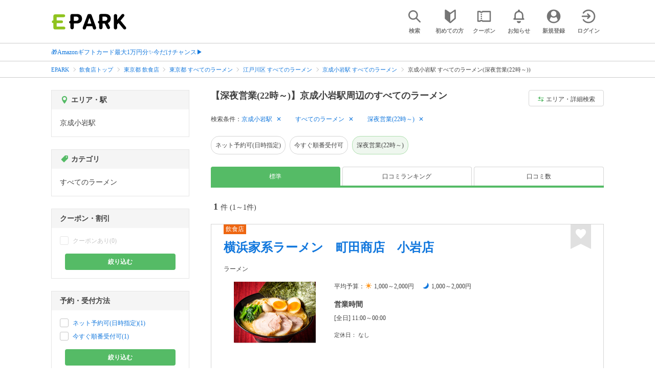

--- FILE ---
content_type: text/html; charset=UTF-8
request_url: https://epark.jp/gourmet/list/sta_3452/cat_11100/?condition_ids=103
body_size: 18615
content:
<!DOCTYPE html>
<html lang="ja">
<head>



<!-- Google Tag Manager -->
<script>(function(w,d,s,l,i){w[l]=w[l]||[];w[l].push({'gtm.start':
new Date().getTime(),event:'gtm.js'});var f=d.getElementsByTagName(s)[0],
j=d.createElement(s),dl=l!='dataLayer'?'&l='+l:'';j.async=true;j.src=
'https://www.googletagmanager.com/gtm.js?id='+i+dl;f.parentNode.insertBefore(j,f);
})(window,document,'script','dataLayer','GTM-NSW8QL');</script>
<!-- End Google Tag Manager -->
<script src="https://tagan.adlightning.com/enhance-epark/op.js" defer></script>
<script async src="https://securepubads.g.doubleclick.net/tag/js/gpt.js"></script>
<!-- load DM wrapper containing PBJS library -->
<script async src="https://micro.rubiconproject.com/prebid/dynamic/14032.js"></script>

<script>
    window.googletag = window.googletag || {cmd: []};
// microad prebid failsafe timeout
    const FAILSAFE_TIMEOUT = 3000;
// microad prebid変数 
    window.pbjs = window.pbjs || { que: [] };
// microad prebid関数 
    function requestHeaderBids(slots) {
      // call async promise object for DM
      const dmRequest = new Promise(resolve => {
        // request bids through DM and resolve on bids back
        pbjs.que.push(() => {
          pbjs.rp.requestBids({
            gptSlotObjects: slots,
            callback: () => { 
              googletag.cmd.push(() => { 
                pbjs.setTargetingForGPTAsync(); 
              }); 
              return resolve(); 
            }
          });
        });
      });


      // return promise object when both APS and DM promise objects are resolved or if failsafe timeout expires
      return new Promise(resolve => {
        Promise.race([
          Promise.all([dmRequest]),
          new Promise(res => setTimeout(res, FAILSAFE_TIMEOUT))
        ]).then(() => {
          resolve();
        });
      }); 
    }

    googletag.cmd.push(function() {
      // 広告スロットを格納
      if (window.matchMedia( "(max-width: 767px)" ).matches) {
        googletag.pubads().disableInitialLoad();
        googletag.pubads().enableSingleRequest();
        googletag.enableServices();
        const slot1 = googletag.defineSlot('/62532913,22558496304/s_epark_320x100_overlay_27724', [[320, 50], 'fluid', [320, 100]], 'div-gpt-ad-1610958760935-0').setCollapseEmptyDiv(true, true).addService(googletag.pubads());
        googletag.pubads().refresh([slot1]);

        const params = new URLSearchParams(window.location.search);
        // LINEからの流入確認
        let hasEparkLineParam = false;
        if (params.has('media') && params.get('media') === 'epark_line') {
          hasEparkLineParam = true;
        }
        let hasBeautySalonIdParam = false;
        if (params.has('genre_id') && params.get('genre_id') == GENRE_ID.beautysalon) {
          hasBeautySalonIdParam = true;
        }

        if (window.location.pathname === '/' && !hasEparkLineParam) {
          const slot4 = googletag.defineSlot('/23008725742/ca-pub-1911723569646366-tag/EPARK_SP_top_banner1', [[1, 1], [300, 250], [336, 280]], 'div-gpt-ad-1698402556517-0').setCollapseEmptyDiv(true, true).addService(googletag.pubads());
            // make an async header bidding request then refresh the header bidding slots
          requestHeaderBids([slot4]).then(() => {
            googletag.pubads().refresh([slot4]);
          });
        }

        if (((/\/search\/*/.test(window.location.pathname) ) ||
            /\/gourmet\/list\/*/.test(window.location.pathname) ||
            /\/take-out\/list\/*/.test(window.location.pathname) ||
            /\/dentistry\/list\/*/.test(window.location.pathname) ||
            /\/medical\/list\/*/.test(window.location.pathname) ||
            /\/pharmacy\/list\/*/.test(window.location.pathname) ||
            /\/relaxation-esthe\/list\/*/.test(window.location.pathname) ||
            /\/sekkotsu-seitai\/list\/*/.test(window.location.pathname) ||
            /\/odekake\/list\/*/.test(window.location.pathname) ||
            /\/pet\/list\/*/.test(window.location.pathname)
        ) && !hasEparkLineParam && !hasBeautySalonIdParam) {
          const slot5 = googletag.defineSlot('/23008725742/ca-pub-1911723569646366-tag/EPARK_SP_facilitylist_overlay', [[1, 1], [320, 100]], 'div-gpt-ad-1702984178699-0').setCollapseEmptyDiv(true, true).addService(googletag.pubads());
          if (slot5) {
            // make an async header bidding request then refresh the header bidding slots
            requestHeaderBids([slot5]).then(() => {
                googletag.pubads().refresh([slot5]);
            });
          }
        }
      } else {
        const slot6 = googletag.defineSlot('/62532913,22558496304/p_epark_728x90_overlay_27725', [728, 90], 'div-gpt-ad-1610958778360-0').setCollapseEmptyDiv(true, true).addService(googletag.pubads());

        if (window.location.pathname === '/' ||
            window.location.pathname === '/mypage/' ||
            window.location.pathname === '/myrecord/history/' ||
            window.location.pathname === '/favorite/' ||
            window.location.pathname === '/myreview/' ||
            window.location.pathname === '/mycoupon/' ||
            window.location.pathname === '/gourmet/' ||
            window.location.pathname === '/medical/' ||
            window.location.pathname === '/dentistry/' ||
            window.location.pathname === '/pharmacy/' ||
            window.location.pathname === '/pet/' ||
            window.location.pathname === '/beauty/' ||
            window.location.pathname === '/carlife/' ||
            window.location.pathname === '/take-out/' ||
            window.location.pathname === '/travel/' ||
            window.location.pathname === '/relaxation-esthe/' ||
            window.location.pathname === '/sekkotsu-seitai/' ||
            window.location.pathname === '/odekake/'
        ) {
          const slot7 = googletag.defineSlot('/23008725742/ca-pub-1911723569646366-tag/EPARK_PC_commonscreen_banner1', [300, 250], 'div-gpt-ad-1698144648156-0').setCollapseEmptyDiv(true, true).addService(googletag.pubads());
        }
        googletag.pubads().enableSingleRequest();
        googletag.enableServices();
      }
    });

    // Geniee Wrapper Head Tag
    if (
      window.location.pathname === '/' ||
      window.location.pathname === '/docs/campaign/' ||
      window.location.pathname === '/myrecord/history/' ||
      window.location.pathname === '/news/' ||
      window.location.pathname === '/favorite/' ||
      window.location.pathname === '/myreview/' ||
      window.location.pathname === '/mycoupon/' ||
      window.location.pathname === '/gourmet/' ||
      window.location.pathname === '/medical/' ||
      window.location.pathname === '/dentistry/' ||
      window.location.pathname === '/pharmacy/' ||
      window.location.pathname === '/pet/' ||
      window.location.pathname === '/beautysalon/' ||
      window.location.pathname === '/carlife/' ||
      window.location.pathname === '/take-out/' ||
      window.location.pathname === '/travel/' ||
      window.location.pathname === '/relaxation-esthe/' ||
      window.location.pathname === '/sekkotsu-seitai/' ||
      window.location.pathname === '/odekake/' ||
      window.location.pathname === '/hotel-stay/'
    ) {
      if (
        window.location.pathname === '/mycoupon/' ||
        window.location.pathname === '/myreview/' ||
        window.location.pathname === '/favorite/'
      ) {
        if (window.matchMedia("(max-width: 767px)").matches) {
          window.gnshbrequest = window.gnshbrequest || {cmd:[]};
          window.gnshbrequest.cmd.push(function(){
            window.gnshbrequest.forceInternalRequest();
          });
          const genieeScript = document.createElement('script');
          genieeScript.src = "https://cpt.geniee.jp/hb/v1/221406/2457/wrapper.min.js";
          genieeScript.async = true;
          document.head.appendChild(genieeScript)
        }
      } else {
        window.gnshbrequest = window.gnshbrequest || {cmd:[]};
        window.gnshbrequest.cmd.push(function(){
          window.gnshbrequest.forceInternalRequest();
        });
        const genieeScript = document.createElement('script');
        genieeScript.src = "https://cpt.geniee.jp/hb/v1/221406/2457/wrapper.min.js";
        genieeScript.async = true;
        document.head.appendChild(genieeScript)
      }
    }
</script>

<meta charset="UTF-8">
<meta name="language" content="ja" />
<meta name="csrf-token" content="CJlVUoX6t8nCUHIffO4PtiFzMnKvHGLGWFL7WgcR">
<meta http-equiv="X-UA-Compatible" content="IE=edge,chrome=1" />
<meta name="viewport" content="width=device-width, initial-scale=1.0, maximum-scale=1.0, user-scalable=no, viewport-fit=cover">
<meta name="format-detection" content="telephone=no">


<title>【深夜営業(22時～)】京成小岩駅周辺のすべてのラーメン｜EPARK</title>


  
<meta name="description" content="京成小岩駅周辺ですべてのラーメン(深夜営業(22時～))をネット予約・受付するならEPARK！行列ができる人気店の順番待ちや空席ネット予約で、待ち時間を短縮できる♪口コミ・クーポンが満載の、ネット予約・人気店順番受付サイトはEPARK。"/>
<link rel="shortcut icon" href="/v2/shop/images/favicon.ico?ver=202512091523">
<link rel="apple-touch-icon" href="/v2/shop/images/apple-touch-icon.png?ver=202512091523" sizes="180x180">
<link rel="icon" type="image/png" href="/v2/shop/images/android-touch-icon.png?ver=202512091523" sizes="192x192">

  
            
      <link rel="canonical"
            href="https://epark.jp/gourmet/list/sta_3452/cat_11100/">
      
<meta property="og:title" content="【深夜営業(22時～)】京成小岩駅周辺のすべてのラーメン｜EPARK" />
<meta property="og:type" content="website" />
<meta property="og:url" content="https://epark.jp/gourmet/list/sta_3452/cat_11100/?condition_ids=103" />

  <meta property="og:image" content="https://www.epark.jp/assets/img/common/epark_ogp.png">
<meta property="og:site_name" content="EPARK" />
<meta property="og:description" content="京成小岩駅周辺ですべてのラーメン(深夜営業(22時～))をネット予約・受付するならEPARK！行列ができる人気店の順番待ちや空席ネット予約で、待ち時間を短縮できる♪口コミ・クーポンが満載の、ネット予約・人気店順番受付サイトはEPARK。"/>

<script src="https://ajax.googleapis.com/ajax/libs/jquery/3.6.0/jquery.min.js"></script>
<!-- <script src="https://cdn.jsdelivr.net/npm/js-cookie@2/src/js.cookie.min.js"></script> -->
<script type="text/javascript" src="https://img.polymorphicads.jp/api/polyAds.js"></script>

<link rel="stylesheet" type="text/css" href="/v2/css/common/cssreset-min.css?ver=202512091523">
<link type="text/css" rel="stylesheet" href="//d229s2sntbxd5j.cloudfront.net/epark_portal_global/css/epark_portal_global_pc.css"/>
<link rel="stylesheet" type="text/css" href="/v2/css/common/common.css?ver=202512091523">
<link rel="stylesheet" type="text/css" href="/v2/js/common/slick/slick.css?ver=202512091523" />
<link rel="stylesheet" type="text/css" href="/v2/js/common/slick/slick-theme.css?ver=202512091523" />
<link rel="stylesheet" type="text/css" href="/v2/css/common/webfont.css?ver=202512091523" />

<!-- SP ヘッダー・フッター レギュレーション用 -->
<link rel="stylesheet" type="text/css" href="/v2/css/common/head/common.css?ver=202512091523">
<link rel="stylesheet" type="text/css" href="/v2/css/common/footer/epark_common_footer.css?ver=202512091523">
<!-- /SP ヘッダー・フッター レギュレーション用 -->

<!-- 共通定数よびだし用 -->
<script src="https://epark.jp/v2/js/vue/constans.js?ver=202512091523"></script>
<script>
  var cache_clear_ver='202512091523';
</script>



  
  <link rel="stylesheet" type="text/css" href="/v2/css/search_result/search_result.css?ver=202512091523">
  <link rel="stylesheet" type="text/css" href="/v2/css/search_result/popular_search.css?ver=202512091523">
  <link rel="stylesheet" type="text/css" href="/v2/css/common/search_modal.css?ver=202512091523">
  <link rel="stylesheet" type="text/css" href="https://epark.jp/v2/css/common/banner_ad.css?ver=202512091523">
  


<script type="application/ld+json">{"@context":"http:\/\/schema.org","@type":"BreadcrumbList","itemListElement":[{"@type":"ListItem","position":1,"item":{"@id":"https:\/\/epark.jp\/","name":"EPARK"}},{"@type":"ListItem","position":2,"item":{"@id":"https:\/\/epark.jp\/gourmet\/","name":"\u98f2\u98df\u5e97\u30c8\u30c3\u30d7"}},{"@type":"ListItem","position":3,"item":{"@id":"https:\/\/epark.jp\/gourmet\/list\/reg_13\/","name":"\u6771\u4eac\u90fd \u98f2\u98df\u5e97"}},{"@type":"ListItem","position":4,"item":{"@id":"https:\/\/epark.jp\/gourmet\/list\/reg_13\/cat_11100\/","name":"\u6771\u4eac\u90fd \u3059\u3079\u3066\u306e\u30e9\u30fc\u30e1\u30f3"}},{"@type":"ListItem","position":5,"item":{"@id":"https:\/\/epark.jp\/gourmet\/list\/reg_432\/cat_11100\/","name":"\u6c5f\u6238\u5ddd\u533a \u3059\u3079\u3066\u306e\u30e9\u30fc\u30e1\u30f3"}},{"@type":"ListItem","position":6,"item":{"@id":"https:\/\/epark.jp\/gourmet\/list\/sta_3452\/cat_11100\/","name":"\u4eac\u6210\u5c0f\u5ca9\u99c5 \u3059\u3079\u3066\u306e\u30e9\u30fc\u30e1\u30f3"}},{"@type":"ListItem","position":7,"item":{"@id":null,"name":"\u4eac\u6210\u5c0f\u5ca9\u99c5 \u3059\u3079\u3066\u306e\u30e9\u30fc\u30e1\u30f3(\u6df1\u591c\u55b6\u696d(22\u6642\uff5e))"}}]}</script>


</head>
<body id="totop">
  <!-- Google Tag Manager (noscript) -->
<noscript><iframe src="https://www.googletagmanager.com/ns.html?id=GTM-NSW8QL"
height="0" width="0" style="display:none;visibility:hidden"></iframe></noscript>
<!-- End Google Tag Manager (noscript) -->  <div class="sticky">
    <div class="sp header_app_banner  ">
              <!-- 検索一覧アプリバナー -->
<div class="epark-header-app-banner">
  <a class="epark-header-app-banner__link" href="https://eparkapp.onelink.me/yuvN?pid=Fas_List_a" target="_blank">
    <span class="epark-header-app-banner__close"></span>
    <img class="epark-header-app-banner__image" src="https://epark.jp/v2/sfc/images/common/banner_app_dl/banner_list.png?ver=202512091523" alt="">
  </a>
</div>
<link rel="stylesheet" type="text/css" href="https://epark.jp/v2/css/sfc/common/header_app_banner.css?ver=202512091523">
<script>
  if (sessionStorage.getItem('isDispBanner') === '0') {
    $('.epark-header-app-banner').remove();
  }

  $(document).on('click', '.epark-header-app-banner__close', function (e) {
    e.preventDefault();
    $('.epark-header-app-banner').remove();
    sessionStorage.setItem('isDispBanner', '0');
  });
</script>          </div>

    
    <div id="container">
      <header class="">
  
  <link rel="stylesheet" type="text/css" href="https://epark.jp/v2/css/common/search_modal.css?ver=202512091523">

  
  <div id="user-info"><user-info></user-info></div>
  
  <!-- 子フレームからのデータ流し込みよう -->
  <span id="userPointData" style="display:none;"></span>
  <span id="userPassportData" style="display:none;"></span>

  <!-- PC用ヘッダー -->
  <div class="header l_wrapper pc ui_design_pc" id="auth-header-pc">
    <p class="logo"><a href="/"><img src="/v2/shop/images/logo_EPARK.svg" alt="EPARK 人気施設の予約・順番受付サイト" width="148" height="31"></a></p>
    <ul>
      <!-- ログイン中 -->
      <li><auth-header-pc icon-type='top_search'></auth-header-pc></li>
      <li><auth-header-pc v-bind:genre-id-for-shop-info="10000" v-bind:viewed-area-history="[{&quot;id&quot;:3452,&quot;name&quot;:&quot;\u4eac\u6210\u5c0f\u5ca9\u99c5&quot;,&quot;roman&quot;:&quot;keiseikoiwa&quot;,&quot;area_roman&quot;:&quot;edogawaku&quot;,&quot;prefecture_id&quot;:13,&quot;prefecture_roman&quot;:&quot;tokyoto&quot;,&quot;area_id&quot;:432,&quot;areas_level&quot;:2,&quot;parent_area_id&quot;:13,&quot;key&quot;:&quot;station_id&quot;}]" icon-type='shopdata_modal'></auth-header-pc></li>
      <li><auth-header-pc v-bind:search-conditions="{&quot;genre&quot;:{&quot;id&quot;:10000,&quot;name&quot;:&quot;\u98f2\u98df\u5e97&quot;,&quot;roman&quot;:&quot;gourmet&quot;,&quot;level&quot;:1,&quot;is_genre&quot;:1,&quot;is_area&quot;:9,&quot;is_station&quot;:9},&quot;middle_categories&quot;:[{&quot;id&quot;:11100,&quot;name&quot;:&quot;\u3059\u3079\u3066\u306e\u30e9\u30fc\u30e1\u30f3&quot;,&quot;roman&quot;:&quot;ramen&quot;,&quot;level&quot;:2,&quot;parent_genre_id&quot;:10000,&quot;is_genre&quot;:1,&quot;is_area&quot;:9,&quot;is_station&quot;:9}],&quot;prefecture&quot;:{&quot;id&quot;:13,&quot;name&quot;:&quot;\u6771\u4eac\u90fd&quot;,&quot;roman&quot;:&quot;tokyoto&quot;,&quot;level&quot;:1,&quot;is_genre&quot;:9,&quot;is_area&quot;:1,&quot;is_station&quot;:9},&quot;city&quot;:{&quot;id&quot;:432,&quot;name&quot;:&quot;\u6c5f\u6238\u5ddd\u533a&quot;,&quot;full_name&quot;:null,&quot;roman&quot;:&quot;edogawaku&quot;,&quot;level&quot;:2,&quot;parent_area_id&quot;:13,&quot;is_genre&quot;:9,&quot;is_area&quot;:1,&quot;is_station&quot;:9},&quot;stations&quot;:[{&quot;station_id&quot;:3452,&quot;station_name&quot;:&quot;\u4eac\u6210\u5c0f\u5ca9\u99c5&quot;,&quot;station_roman&quot;:&quot;keiseikoiwa&quot;,&quot;level&quot;:null,&quot;is_genre&quot;:9,&quot;is_area&quot;:9,&quot;is_station&quot;:1}],&quot;conditions&quot;:[{&quot;name&quot;:&quot;\u6df1\u591c\u55b6\u696d(22\u6642\uff5e)&quot;,&quot;attribute_id&quot;:103,&quot;sort&quot;:6,&quot;attribute_type_id&quot;:14}]}" v-bind:viewed-area-history="[{&quot;id&quot;:3452,&quot;name&quot;:&quot;\u4eac\u6210\u5c0f\u5ca9\u99c5&quot;,&quot;roman&quot;:&quot;keiseikoiwa&quot;,&quot;area_roman&quot;:&quot;edogawaku&quot;,&quot;prefecture_id&quot;:13,&quot;prefecture_roman&quot;:&quot;tokyoto&quot;,&quot;area_id&quot;:432,&quot;areas_level&quot;:2,&quot;parent_area_id&quot;:13,&quot;key&quot;:&quot;station_id&quot;}]" icon-type="search_list_modal"></auth-header-pc></li>
      <li><auth-header-pc icon-type='mypage_search'></auth-header-pc></li>
      <li><auth-header-pc icon-type='epark_mean'></auth-header-pc></li>
      <li><auth-header-pc icon-type='history'></auth-header-pc></li>
      <li><auth-header-pc icon-type='coupon'></auth-header-pc></li>
      <li><auth-header-pc icon-type='site_news'></auth-header-pc></li>
      <li><auth-header-pc icon-type='mypage'></auth-header-pc></li>
      <li><auth-header-pc icon-type='login'></auth-header-pc></li>
      <!-- /ログイン中 -->
    </ul>
  </div>
  <!-- /PC用ヘッダー -->

  <!-- SP用ヘッダー -->
  <div class="sp">
    <div class="header" id="auth-header-sp">
      <p class="logo"><a href="/"><img src="/v2/shop/images/logo_EPARK.svg?ver=202512091523" alt="EPARK 人気施設の予約・順番受付サイト" width="96" height="20"></a></p>
      <ul>
        <li><auth-header-sp icon-type='top_search'></auth-header-sp></li>
        <li><auth-header-sp v-bind:genre-id-for-shop-info="10000" v-bind:viewed-area-history="[{&quot;id&quot;:3452,&quot;name&quot;:&quot;\u4eac\u6210\u5c0f\u5ca9\u99c5&quot;,&quot;roman&quot;:&quot;keiseikoiwa&quot;,&quot;area_roman&quot;:&quot;edogawaku&quot;,&quot;prefecture_id&quot;:13,&quot;prefecture_roman&quot;:&quot;tokyoto&quot;,&quot;area_id&quot;:432,&quot;areas_level&quot;:2,&quot;parent_area_id&quot;:13,&quot;key&quot;:&quot;station_id&quot;}]" icon-type='shopdata_modal'></auth-header-sp></li>
        <li><auth-header-sp v-bind:search-conditions="{&quot;genre&quot;:{&quot;id&quot;:10000,&quot;name&quot;:&quot;\u98f2\u98df\u5e97&quot;,&quot;roman&quot;:&quot;gourmet&quot;,&quot;level&quot;:1,&quot;is_genre&quot;:1,&quot;is_area&quot;:9,&quot;is_station&quot;:9},&quot;middle_categories&quot;:[{&quot;id&quot;:11100,&quot;name&quot;:&quot;\u3059\u3079\u3066\u306e\u30e9\u30fc\u30e1\u30f3&quot;,&quot;roman&quot;:&quot;ramen&quot;,&quot;level&quot;:2,&quot;parent_genre_id&quot;:10000,&quot;is_genre&quot;:1,&quot;is_area&quot;:9,&quot;is_station&quot;:9}],&quot;prefecture&quot;:{&quot;id&quot;:13,&quot;name&quot;:&quot;\u6771\u4eac\u90fd&quot;,&quot;roman&quot;:&quot;tokyoto&quot;,&quot;level&quot;:1,&quot;is_genre&quot;:9,&quot;is_area&quot;:1,&quot;is_station&quot;:9},&quot;city&quot;:{&quot;id&quot;:432,&quot;name&quot;:&quot;\u6c5f\u6238\u5ddd\u533a&quot;,&quot;full_name&quot;:null,&quot;roman&quot;:&quot;edogawaku&quot;,&quot;level&quot;:2,&quot;parent_area_id&quot;:13,&quot;is_genre&quot;:9,&quot;is_area&quot;:1,&quot;is_station&quot;:9},&quot;stations&quot;:[{&quot;station_id&quot;:3452,&quot;station_name&quot;:&quot;\u4eac\u6210\u5c0f\u5ca9\u99c5&quot;,&quot;station_roman&quot;:&quot;keiseikoiwa&quot;,&quot;level&quot;:null,&quot;is_genre&quot;:9,&quot;is_area&quot;:9,&quot;is_station&quot;:1}],&quot;conditions&quot;:[{&quot;name&quot;:&quot;\u6df1\u591c\u55b6\u696d(22\u6642\uff5e)&quot;,&quot;attribute_id&quot;:103,&quot;sort&quot;:6,&quot;attribute_type_id&quot;:14}]}" v-bind:viewed-area-history="[{&quot;id&quot;:3452,&quot;name&quot;:&quot;\u4eac\u6210\u5c0f\u5ca9\u99c5&quot;,&quot;roman&quot;:&quot;keiseikoiwa&quot;,&quot;area_roman&quot;:&quot;edogawaku&quot;,&quot;prefecture_id&quot;:13,&quot;prefecture_roman&quot;:&quot;tokyoto&quot;,&quot;area_id&quot;:432,&quot;areas_level&quot;:2,&quot;parent_area_id&quot;:13,&quot;key&quot;:&quot;station_id&quot;}]" icon-type="search_list_modal"></auth-header-sp></li>
        <li><auth-header-sp icon-type='mypage_search'></auth-header-sp></li>
        <li><auth-header-sp icon-type='about'></auth-header-sp></li>
        <li><auth-header-sp icon-type='history'></auth-header-sp></li>
        <li><auth-header-sp icon-type='coupon'></auth-header-sp></li>
        <li><auth-header-sp icon-type='site_news'></auth-header-sp></li>
        <li><label for="mypage_open"><auth-header-sp icon-type='mypage'></auth-header-sp></label></li>
      </ul>
    </div>
  </div>
  <!-- SP用ヘッダー -->
  
  
      <div class="headerNews">
      <div class="l_wrapper">
                  <p class="headerNews__line">
            <a class="headerNews__link"
              href="https://epark.jp/news/372/"
                              target="_blank"
                rel="noopener"
                          >🎁Amazonギフトカード最大1万円分✨今だけチャンス▶</a>
          </p>
              </div>
    </div>
  
</header>
  <script type="text/javascript" src="https://epark.jp/v2/js/common/geolocation.js?ver=202512091523"></script>

      
<input type="checkbox" id="mypage_open">
<div id="sp_mymenu_overlay">
  <div class="epark_common_nav-sidemenu-close">
    <img src="https://epark.jp/v2/shop/images/sp_mymenu/sidemenu_close_icon.png?ver=202512091523" alt="閉じる">
  </div>
  <div id="sp_login_info_area">
    <div class="epark_common_nav-sidemenu-body">
      <div id="sp-user-page">
        <sp-user-page></sp-user-page>
      </div>
      <div class="epark_common_nav-service">
        <ul class="epark_common_nav-infomation-list">
          <li class="epark_common_nav-link"><a href="https://faq.epark.jp/epark/?utm_source=epark.jp&utm_medium=referral&utm_campaign=mymenu" target="_blank">よくある質問</a></li>
        </ul>
      </div>
      <div class="epark_common_nav-group">
        <ul class="epark_common_nav-group-list">
          <li><a href="/sp/about/">EPARKとは？</a></li>
          <li><a href="https://www.epark.jp/grouplist/?utm_source=epark.jp&utm_medium=referral&utm_campaign=mymenu">EPARKグループサービス</a></li>
        </ul>
      </div>
      <div id="sp-user-page-logout">
        <sp-user-page-logout></sp-user-page-logout>
      </div>
      <div id="banner-ad-sp-frame">
        <div class="sp polyWrapper bannerAdWrapper--sidemenuSP">
          <banner-ad-sp-frame
            ad-unit-key='sidemenuSP'
          ></banner-ad-sp-frame>
        </div>
      </div>
      <div id="sp-user-page-sf-review">
        <sp-user-page-sf-review></sp-user-page-sf-review>
      </div>
    </div>
  </div>
</div>
<div class="sp_mymenu_scrim"></div>
        
  <!-- 緊急お知らせ枠 -->
<!--<p>に class="has_emergency_txt" がある場合emergency_info_areaを表示する-->
<div class="pc">
  <div class="emergency_info_pc">
    <div class="l_wrapper emergency_info">
      <!--<p>に class="hidden_txt" がある場合非表示にする-->
    </div>
  </div>
</div>
<div class="sp">
  <div class="emergency_info_sp">
    <div class="l_wrapper emergency_info">
    </div>
    <!--<p class="hidden_txt">緊急お知らせ枠</p>
    <p class=""><a href="#">緊急お知らせ枠リンク</a></p>-->
  </div>
</div>
<!-- /緊急お知らせ枠 -->
  
<main>
  
  <div id="bannerAd--sidemenuSP" class="bannerAdContents clearfix">
      <ul>
                  <li class="bannerAdContents__list">
            <script src="https://ad.poly.admatrix.jp/api/polyAdsLoader.js?adUnitId=e76c4a0bbc342a42307c9bdb9fb017be&amp;p=%7B%22testMode%22%3Afalse%2C%22safeFrame%22%3Afalse%7D&amp;env_v2=prod" async></script>
          </li>
              </ul>
    </div>
      <div id="bannerAd--searchresult_gourmetSP01" class="bannerAdContents clearfix">
      <ul>
                  <li class="bannerAdContents__list">
            <script src="https://ad.poly.admatrix.jp/api/polyAdsLoader.js?adUnitId=e76c4a0bbc342a4289dbf2e3a66e2ca0&amp;p=%7B%22testMode%22%3Afalse%2C%22safeFrame%22%3Afalse%7D&amp;env_v2=prod" async></script>
          </li>
              </ul>
    </div>
  
  <div id="search-main">
    
    <div class="breadcrumb pc">
      <ul class="l_wrapper">
                                                            <li><a href="https://epark.jp/">EPARK</a></li>
                                                        <li><a href="https://epark.jp/gourmet/">飲食店トップ</a></li>
                                                        <li><a href="https://epark.jp/gourmet/list/reg_13/">東京都 飲食店</a></li>
                                                        <li><a href="https://epark.jp/gourmet/list/reg_13/cat_11100/">東京都 すべてのラーメン</a></li>
                                                        <li><a href="https://epark.jp/gourmet/list/reg_432/cat_11100/">江戸川区 すべてのラーメン</a></li>
                                                        <li><a href="https://epark.jp/gourmet/list/sta_3452/cat_11100/">京成小岩駅 すべてのラーメン</a></li>
                                                        <span>京成小岩駅 すべてのラーメン(深夜営業(22時～))</span>
                                                  </ul>
    </div>
    
    
    <div class="breadcrumb sp">
      <ul class="l_wrapper">
                                                            <li><a href="https://epark.jp/">EPARK</a></li>
                                                        <li><a href="https://epark.jp/gourmet/">飲食店トップ</a></li>
                                                        <li><a href="https://epark.jp/gourmet/list/reg_13/">東京都 飲食店</a></li>
                                                        <li><a href="https://epark.jp/gourmet/list/reg_13/cat_11100/">東京都 すべてのラーメン</a></li>
                                                        <li><a href="https://epark.jp/gourmet/list/reg_432/cat_11100/">江戸川区 すべてのラーメン</a></li>
                                                        <li><a href="https://epark.jp/gourmet/list/sta_3452/cat_11100/">京成小岩駅 すべてのラーメン</a></li>
                                                        <span>京成小岩駅 すべてのラーメン(深夜営業(22時～))</span>
                                                  </ul>
    </div>
    

    <div id="search_result_area" class="l_wrapper clearfix">
      <div class="l_right_wrapper">
        <div class="pc_page_title pc">
          
          <h1 class="font_bold text_align_left">【深夜営業(22時～)】京成小岩駅周辺のすべてのラーメン</h1>
          
        </div>
        
        <div class="change_condition pc">
          <a href="javascript:void(0)" class="btn_m btn_open_search_modal" data-open_target="#modal_more_search">
            <span class="icon-081"></span>エリア・詳細検索
          </a>
        </div>
        

        <div class="sp polyWrapper bannerAdWrapper--searchresult_SP01">
          <div id="bannerAd--searchresult_gourmetSP01__frame" class="sp bannerAdFrame searchresult_gourmetSP01"></div>
                                                                                                    </div>

        
        <div class="sp_page_title sp">
          <h1 class="font_bold text_align_left">【深夜営業(22時～)】京成小岩駅周辺のすべてのラーメン</h1>
        </div>
        
      </div>

      
      <div class="l_right_wrapper">
        <article>
          
          <div class="search_condition_area">
  
    <div class="search_result_header pc">
    <p class="selected_search_conditions">検索条件：</p>
    <div class="delete_conditions" >
              <a class="delete_condition" href="https://epark.jp/gourmet/list/cat_11100/?condition_ids=103">京成小岩駅</a>
              <a class="delete_condition" href="https://epark.jp/gourmet/list/sta_3452/?condition_ids=103">すべてのラーメン</a>
              <a class="delete_condition" href="https://epark.jp/gourmet/list/sta_3452/cat_11100/">深夜営業(22時～)</a>
          </div>
  </div>
    
    <div class="sp text_end_fadeout">
      <div class="cover_text"></div>
      <div class="sp_search_word">
          <p>京成小岩駅 / すべてのラーメン / 深夜営業(22時～)</p>
      </div>
  </div>
  
  
  
  
    <div id="search_condition_area_tmp_block" v-if="isDisplaySearchConditionAreaTmpBlock" style="height:68px"></div>

  <search-condition-area
    ref="search_condition_area"
    :query="{&quot;genre&quot;:{&quot;id&quot;:10000,&quot;name&quot;:&quot;\u98f2\u98df\u5e97&quot;,&quot;roman&quot;:&quot;gourmet&quot;,&quot;level&quot;:1,&quot;is_genre&quot;:1,&quot;is_area&quot;:9,&quot;is_station&quot;:9},&quot;middle_categories&quot;:[{&quot;id&quot;:11100,&quot;name&quot;:&quot;\u3059\u3079\u3066\u306e\u30e9\u30fc\u30e1\u30f3&quot;,&quot;roman&quot;:&quot;ramen&quot;,&quot;level&quot;:2,&quot;parent_genre_id&quot;:10000,&quot;is_genre&quot;:1,&quot;is_area&quot;:9,&quot;is_station&quot;:9}],&quot;prefecture&quot;:{&quot;id&quot;:13,&quot;name&quot;:&quot;\u6771\u4eac\u90fd&quot;,&quot;roman&quot;:&quot;tokyoto&quot;,&quot;level&quot;:1,&quot;is_genre&quot;:9,&quot;is_area&quot;:1,&quot;is_station&quot;:9},&quot;city&quot;:{&quot;id&quot;:432,&quot;name&quot;:&quot;\u6c5f\u6238\u5ddd\u533a&quot;,&quot;full_name&quot;:null,&quot;roman&quot;:&quot;edogawaku&quot;,&quot;level&quot;:2,&quot;parent_area_id&quot;:13,&quot;is_genre&quot;:9,&quot;is_area&quot;:1,&quot;is_station&quot;:9},&quot;stations&quot;:[{&quot;station_id&quot;:3452,&quot;station_name&quot;:&quot;\u4eac\u6210\u5c0f\u5ca9\u99c5&quot;,&quot;station_roman&quot;:&quot;keiseikoiwa&quot;,&quot;level&quot;:null,&quot;is_genre&quot;:9,&quot;is_area&quot;:9,&quot;is_station&quot;:1}],&quot;conditions&quot;:[{&quot;name&quot;:&quot;\u6df1\u591c\u55b6\u696d(22\u6642\uff5e)&quot;,&quot;attribute_id&quot;:103,&quot;sort&quot;:6,&quot;attribute_type_id&quot;:14}]}"
    :shops="{&quot;current_page&quot;:1,&quot;data&quot;:[{&quot;ppc_reservation&quot;:9,&quot;web_reservation&quot;:1,&quot;media_id&quot;:76,&quot;media_shop_url&quot;:&quot;https:\/\/epark.jp\/shopinfo\/jsp656182\/&quot;,&quot;media_name&quot;:&quot;\u30b8\u30e3\u30b9\u30c8\u30d1\u30b9&quot;,&quot;web_reservation_url&quot;:&quot;https:\/\/epark.jp\/shopinfo\/jsp656182\/?SITE_CODE=faspa&amp;utm_source=epark.jp&amp;utm_medium=referral&amp;utm_content=list_reserve&quot;,&quot;review_average_point&quot;:0,&quot;main_image_url&quot;:&quot;https:\/\/image.faspa.epark.jp\/shop_data\/justpass-cdn-justpass-epark\/shop_images\/3615\/shop_thumbnail_\u30ae\u30d5\u30c8\u69d8\u3000\u753b\u50cf_20252906175356.PNG&quot;,&quot;ppc_phone_number&quot;:&quot;&quot;,&quot;name&quot;:&quot;\u6a2a\u6d5c\u5bb6\u7cfb\u30e9\u30fc\u30e1\u30f3\u3000\u753a\u7530\u5546\u5e97\u3000\u5c0f\u5ca9\u5e97&quot;,&quot;kana&quot;:&quot;\u30e8\u30b3\u30cf\u30de\u30a4\u30a8\u30b1\u30a4\u30e9\u30fc\u30e1\u30f3\u30de\u30c1\u30c0\u30b7\u30e7\u30a6\u30c6\u30f3\u30b3\u30a4\u30ef\u30c6\u30f3&quot;,&quot;review_number&quot;:0,&quot;catch_copy&quot;:null,&quot;shop_id&quot;:656182,&quot;media_shop_id&quot;:&quot;3615&quot;,&quot;station&quot;:&quot;\u6c5f\u6238\u5ddd\u99c5&quot;,&quot;access&quot;:null,&quot;opening_days&quot;:[&quot;[\u5168\u65e5] 11:00\uff5e00:00&quot;],&quot;holiday&quot;:&quot;\u306a\u3057&quot;,&quot;dinner_average_budget&quot;:null,&quot;launch_average_budget&quot;:null,&quot;average_price_from1&quot;:1000,&quot;average_price_to1&quot;:2000,&quot;average_price_from2&quot;:1000,&quot;average_price_to2&quot;:2000,&quot;is_richplan&quot;:0,&quot;lowest_order_price&quot;:&quot;&quot;,&quot;contract_type&quot;:1,&quot;area_level1_name&quot;:&quot;\u6771\u4eac\u90fd&quot;,&quot;area_level2_name&quot;:&quot;\u6c5f\u6238\u5ddd\u533a&quot;,&quot;area_level3_name&quot;:null,&quot;genre_id&quot;:10000,&quot;genre_name&quot;:&quot;\u98f2\u98df\u5e97&quot;,&quot;genre_roman&quot;:&quot;gourmet&quot;,&quot;middle_genre_id&quot;:11100,&quot;middle_genres_name&quot;:&quot;\u3059\u3079\u3066\u306e\u30e9\u30fc\u30e1\u30f3&quot;,&quot;small_genres_name&quot;:&quot;\u30e9\u30fc\u30e1\u30f3&quot;,&quot;favorite_id&quot;:-1,&quot;is_myshop&quot;:false,&quot;conditions&quot;:&quot;\u30cd\u30c3\u30c8\u4e88\u7d04\u53ef(\u65e5\u6642\u6307\u5b9a)\uff0f\u4eca\u3059\u3050\u9806\u756a\u53d7\u4ed8\u53ef\uff0f\u6df1\u591c\u55b6\u696d(22\u6642\uff5e)\uff0f\u99c5\u8fd1\uff0f\u99d0\u8eca\u5834\u3042\u308a\uff0f\u96fb\u5b50\u30de\u30cd\u30fc\u53ef\uff0f\u30c6\u30a4\u30af\u30a2\u30a6\u30c8\u53ef\uff0f\u30ad\u30c3\u30ba\u30e1\u30cb\u30e5\u30fc\u3042\u308a\uff0f\u4eba\u6c17\u5e97\u9806\u756a\u53d7\u4ed8&quot;,&quot;image_origin_flg&quot;:1,&quot;is_waiting_info_error&quot;:false,&quot;waiting_status&quot;:{&quot;wait_status&quot;:2,&quot;reserve_status&quot;:0,&quot;wait_disp_type&quot;:1,&quot;wait_number&quot;:null,&quot;reserve_time&quot;:&quot;2025-12-21T18:30:00+09:00&quot;,&quot;pc&quot;:null,&quot;sp&quot;:null},&quot;current_waiting_available_type&quot;:true,&quot;future_waiting_available_type&quot;:true,&quot;booking_available_type&quot;:false,&quot;line_reserve_flg&quot;:false,&quot;line_reserve_url&quot;:&quot;&quot;,&quot;media_prefix&quot;:&quot;jsp&quot;,&quot;is_occupied_state_callout_genre&quot;:false,&quot;is_callout_genre&quot;:false,&quot;occupied_state&quot;:0,&quot;holiday_title&quot;:&quot;\u5b9a\u4f11\u65e5&quot;,&quot;additional_reservation_label&quot;:&quot;&quot;,&quot;is_review_enabled&quot;:false,&quot;main_image_url_alt&quot;:&quot;\u6a2a\u6d5c\u5bb6\u7cfb\u30e9\u30fc\u30e1\u30f3\u3000\u753a\u7530\u5546\u5e97\u3000\u5c0f\u5ca9\u5e97&quot;,&quot;media_original_item&quot;:{},&quot;should_move_media_shop_url&quot;:false,&quot;is_faspa_label_displayable&quot;:true,&quot;is_takeout_label_displayable&quot;:false}],&quot;first_page_url&quot;:&quot;?condition_ids=103&amp;page=1&quot;,&quot;from&quot;:1,&quot;last_page&quot;:1,&quot;last_page_url&quot;:&quot;?condition_ids=103&amp;page=1&quot;,&quot;next_page_url&quot;:null,&quot;path&quot;:&quot;&quot;,&quot;per_page&quot;:20,&quot;prev_page_url&quot;:null,&quot;to&quot;:1,&quot;total&quot;:1}"
    :suggests="query_data"
    :media-id="24"
    :condition-text="&quot;\u4eac\u6210\u5c0f\u5ca9\u99c5 \/ \u3059\u3079\u3066\u306e\u30e9\u30fc\u30e1\u30f3 \/ \u6df1\u591c\u55b6\u696d(22\u6642\uff5e)&quot;"
    v-on:load_complete="removeSearchConditionAreaTmpBlock"
  ></search-condition-area>

  
  <search-condition-float-area
    ref="search_condition_float_area"
    :query="{&quot;genre&quot;:{&quot;id&quot;:10000,&quot;name&quot;:&quot;\u98f2\u98df\u5e97&quot;,&quot;roman&quot;:&quot;gourmet&quot;,&quot;level&quot;:1,&quot;is_genre&quot;:1,&quot;is_area&quot;:9,&quot;is_station&quot;:9},&quot;middle_categories&quot;:[{&quot;id&quot;:11100,&quot;name&quot;:&quot;\u3059\u3079\u3066\u306e\u30e9\u30fc\u30e1\u30f3&quot;,&quot;roman&quot;:&quot;ramen&quot;,&quot;level&quot;:2,&quot;parent_genre_id&quot;:10000,&quot;is_genre&quot;:1,&quot;is_area&quot;:9,&quot;is_station&quot;:9}],&quot;prefecture&quot;:{&quot;id&quot;:13,&quot;name&quot;:&quot;\u6771\u4eac\u90fd&quot;,&quot;roman&quot;:&quot;tokyoto&quot;,&quot;level&quot;:1,&quot;is_genre&quot;:9,&quot;is_area&quot;:1,&quot;is_station&quot;:9},&quot;city&quot;:{&quot;id&quot;:432,&quot;name&quot;:&quot;\u6c5f\u6238\u5ddd\u533a&quot;,&quot;full_name&quot;:null,&quot;roman&quot;:&quot;edogawaku&quot;,&quot;level&quot;:2,&quot;parent_area_id&quot;:13,&quot;is_genre&quot;:9,&quot;is_area&quot;:1,&quot;is_station&quot;:9},&quot;stations&quot;:[{&quot;station_id&quot;:3452,&quot;station_name&quot;:&quot;\u4eac\u6210\u5c0f\u5ca9\u99c5&quot;,&quot;station_roman&quot;:&quot;keiseikoiwa&quot;,&quot;level&quot;:null,&quot;is_genre&quot;:9,&quot;is_area&quot;:9,&quot;is_station&quot;:1}],&quot;conditions&quot;:[{&quot;name&quot;:&quot;\u6df1\u591c\u55b6\u696d(22\u6642\uff5e)&quot;,&quot;attribute_id&quot;:103,&quot;sort&quot;:6,&quot;attribute_type_id&quot;:14}]}"
    :shops="{&quot;current_page&quot;:1,&quot;data&quot;:[{&quot;ppc_reservation&quot;:9,&quot;web_reservation&quot;:1,&quot;media_id&quot;:76,&quot;media_shop_url&quot;:&quot;https:\/\/epark.jp\/shopinfo\/jsp656182\/&quot;,&quot;media_name&quot;:&quot;\u30b8\u30e3\u30b9\u30c8\u30d1\u30b9&quot;,&quot;web_reservation_url&quot;:&quot;https:\/\/epark.jp\/shopinfo\/jsp656182\/?SITE_CODE=faspa&amp;utm_source=epark.jp&amp;utm_medium=referral&amp;utm_content=list_reserve&quot;,&quot;review_average_point&quot;:0,&quot;main_image_url&quot;:&quot;https:\/\/image.faspa.epark.jp\/shop_data\/justpass-cdn-justpass-epark\/shop_images\/3615\/shop_thumbnail_\u30ae\u30d5\u30c8\u69d8\u3000\u753b\u50cf_20252906175356.PNG&quot;,&quot;ppc_phone_number&quot;:&quot;&quot;,&quot;name&quot;:&quot;\u6a2a\u6d5c\u5bb6\u7cfb\u30e9\u30fc\u30e1\u30f3\u3000\u753a\u7530\u5546\u5e97\u3000\u5c0f\u5ca9\u5e97&quot;,&quot;kana&quot;:&quot;\u30e8\u30b3\u30cf\u30de\u30a4\u30a8\u30b1\u30a4\u30e9\u30fc\u30e1\u30f3\u30de\u30c1\u30c0\u30b7\u30e7\u30a6\u30c6\u30f3\u30b3\u30a4\u30ef\u30c6\u30f3&quot;,&quot;review_number&quot;:0,&quot;catch_copy&quot;:null,&quot;shop_id&quot;:656182,&quot;media_shop_id&quot;:&quot;3615&quot;,&quot;station&quot;:&quot;\u6c5f\u6238\u5ddd\u99c5&quot;,&quot;access&quot;:null,&quot;opening_days&quot;:[&quot;[\u5168\u65e5] 11:00\uff5e00:00&quot;],&quot;holiday&quot;:&quot;\u306a\u3057&quot;,&quot;dinner_average_budget&quot;:null,&quot;launch_average_budget&quot;:null,&quot;average_price_from1&quot;:1000,&quot;average_price_to1&quot;:2000,&quot;average_price_from2&quot;:1000,&quot;average_price_to2&quot;:2000,&quot;is_richplan&quot;:0,&quot;lowest_order_price&quot;:&quot;&quot;,&quot;contract_type&quot;:1,&quot;area_level1_name&quot;:&quot;\u6771\u4eac\u90fd&quot;,&quot;area_level2_name&quot;:&quot;\u6c5f\u6238\u5ddd\u533a&quot;,&quot;area_level3_name&quot;:null,&quot;genre_id&quot;:10000,&quot;genre_name&quot;:&quot;\u98f2\u98df\u5e97&quot;,&quot;genre_roman&quot;:&quot;gourmet&quot;,&quot;middle_genre_id&quot;:11100,&quot;middle_genres_name&quot;:&quot;\u3059\u3079\u3066\u306e\u30e9\u30fc\u30e1\u30f3&quot;,&quot;small_genres_name&quot;:&quot;\u30e9\u30fc\u30e1\u30f3&quot;,&quot;favorite_id&quot;:-1,&quot;is_myshop&quot;:false,&quot;conditions&quot;:&quot;\u30cd\u30c3\u30c8\u4e88\u7d04\u53ef(\u65e5\u6642\u6307\u5b9a)\uff0f\u4eca\u3059\u3050\u9806\u756a\u53d7\u4ed8\u53ef\uff0f\u6df1\u591c\u55b6\u696d(22\u6642\uff5e)\uff0f\u99c5\u8fd1\uff0f\u99d0\u8eca\u5834\u3042\u308a\uff0f\u96fb\u5b50\u30de\u30cd\u30fc\u53ef\uff0f\u30c6\u30a4\u30af\u30a2\u30a6\u30c8\u53ef\uff0f\u30ad\u30c3\u30ba\u30e1\u30cb\u30e5\u30fc\u3042\u308a\uff0f\u4eba\u6c17\u5e97\u9806\u756a\u53d7\u4ed8&quot;,&quot;image_origin_flg&quot;:1,&quot;is_waiting_info_error&quot;:false,&quot;waiting_status&quot;:{&quot;wait_status&quot;:2,&quot;reserve_status&quot;:0,&quot;wait_disp_type&quot;:1,&quot;wait_number&quot;:null,&quot;reserve_time&quot;:&quot;2025-12-21T18:30:00+09:00&quot;,&quot;pc&quot;:null,&quot;sp&quot;:null},&quot;current_waiting_available_type&quot;:true,&quot;future_waiting_available_type&quot;:true,&quot;booking_available_type&quot;:false,&quot;line_reserve_flg&quot;:false,&quot;line_reserve_url&quot;:&quot;&quot;,&quot;media_prefix&quot;:&quot;jsp&quot;,&quot;is_occupied_state_callout_genre&quot;:false,&quot;is_callout_genre&quot;:false,&quot;occupied_state&quot;:0,&quot;holiday_title&quot;:&quot;\u5b9a\u4f11\u65e5&quot;,&quot;additional_reservation_label&quot;:&quot;&quot;,&quot;is_review_enabled&quot;:false,&quot;main_image_url_alt&quot;:&quot;\u6a2a\u6d5c\u5bb6\u7cfb\u30e9\u30fc\u30e1\u30f3\u3000\u753a\u7530\u5546\u5e97\u3000\u5c0f\u5ca9\u5e97&quot;,&quot;media_original_item&quot;:{},&quot;should_move_media_shop_url&quot;:false,&quot;is_faspa_label_displayable&quot;:true,&quot;is_takeout_label_displayable&quot;:false}],&quot;first_page_url&quot;:&quot;?condition_ids=103&amp;page=1&quot;,&quot;from&quot;:1,&quot;last_page&quot;:1,&quot;last_page_url&quot;:&quot;?condition_ids=103&amp;page=1&quot;,&quot;next_page_url&quot;:null,&quot;path&quot;:&quot;&quot;,&quot;per_page&quot;:20,&quot;prev_page_url&quot;:null,&quot;to&quot;:1,&quot;total&quot;:1}"
    :suggests="query_data"
    :media-id="24"
    :condition-text="&quot;\u4eac\u6210\u5c0f\u5ca9\u99c5 \/ \u3059\u3079\u3066\u306e\u30e9\u30fc\u30e1\u30f3 \/ \u6df1\u591c\u55b6\u696d(22\u6642\uff5e)&quot;"
    v-on:load_complete="removeSearchConditionAreaTmpBlock"
  ></search-condition-float-area>



  <div class="popular-search pc">
    <ul class="popular-search-list">
      
              <li class="popular-search-listItem">
          <input type="checkbox"
                 class="popular-search-listItem__checkbox"
                 id="popular-search-listItem0"
                 value="127"
                           >
          <a class="popular-search-listItem__label" for="popular-search-listItem0"
             href="/gourmet/list/sta_3452/cat_11100/?condition_ids=103%2C127">
            ネット予約可(日時指定)
          </a>
        </li>
              <li class="popular-search-listItem">
          <input type="checkbox"
                 class="popular-search-listItem__checkbox"
                 id="popular-search-listItem1"
                 value="128"
                           >
          <a class="popular-search-listItem__label" for="popular-search-listItem1"
             href="/gourmet/list/sta_3452/cat_11100/?condition_ids=103%2C128">
            今すぐ順番受付可
          </a>
        </li>
              <li class="popular-search-listItem">
          <input type="checkbox"
                 class="popular-search-listItem__checkbox"
                 id="popular-search-listItem2"
                 value="103"
                  checked           >
          <a class="popular-search-listItem__label" for="popular-search-listItem2"
             href="/gourmet/list/sta_3452/cat_11100/">
            深夜営業(22時～)
          </a>
        </li>
          </ul>
  </div>

  <div class="popular-search sp">
    <div class="popular-search-list-wrap">
      <ul class="popular-search-list">
        
                  <li class="popular-search-listItem">
            <input type="checkbox"
                   class="popular-search-listItem__checkbox"
                   id="popular-search-listItem0"
                   value="127"
                               >
            <a class="popular-search-listItem__label" for="popular-search-listItem0"
               href="/gourmet/list/sta_3452/cat_11100/?condition_ids=103%2C127">
              ネット予約可(日時指定)
            </a>
          </li>
                  <li class="popular-search-listItem">
            <input type="checkbox"
                   class="popular-search-listItem__checkbox"
                   id="popular-search-listItem1"
                   value="128"
                               >
            <a class="popular-search-listItem__label" for="popular-search-listItem1"
               href="/gourmet/list/sta_3452/cat_11100/?condition_ids=103%2C128">
              今すぐ順番受付可
            </a>
          </li>
                  <li class="popular-search-listItem">
            <input type="checkbox"
                   class="popular-search-listItem__checkbox"
                   id="popular-search-listItem2"
                   value="103"
                    checked             >
            <a class="popular-search-listItem__label" for="popular-search-listItem2"
               href="/gourmet/list/sta_3452/cat_11100/">
              深夜営業(22時～)
            </a>
          </li>
              </ul>
    </div>
  </div>


<div class="pc polyWrapper bannerAdWrapper--listBeautysalonPc">
  </div>

  
              <div id="review_search">
        <div class="review_sort_navi">
          <a href="https://epark.jp/gourmet/list/sta_3452/cat_11100/?condition_ids=103"
              class="disabled" >
            <label id="normal"
                   class="review_sort_tab  active_tab ">
              <span class="pcView">標準</span>
              <span class="spView">標準</span>
            </label>
          </a>
                      <a href="https://epark.jp/gourmet/list/sta_3452/cat_11100/review_ranking/?condition_ids=103"
               >
              <label id="review_ranking"
                     class="review_sort_tab ">
                <span class="pcView">口コミランキング</span>
                <span class="spView">口コミランキング</span>
              </label>
            </a>
                    <a href="https://epark.jp/gourmet/list/sta_3452/cat_11100/review/?condition_ids=103"
             >
            <label id="review"
                   class="review_sort_tab ">
              <span class="pcView">口コミ数</span>
              <span class="spView">口コミ数</span>
            </label>
          </a>
        </div>
        <div id="review_sort_navi_bottom"></div>
      </div>
      <section>
  <div id="result_info" class="clearfix">
    <div class="result_count">
      <p>
        <span class="count_num">
          1
        </span>
        <span class="count_unit">件</span>
                  <span>
            (1～1件)
          </span>
              </p>
    </div>
  </div>
</section>
</div>
    <section>
    <div id="search_result_list">
            
                    
        <div class="result_shop_box search_base_border">
          <div class="result_data clearfix">
            <div class="shop_name_area">
              <div class="genre_label_position">
                
                                  
                  <p class="genre_label sp_block label_gourmet">飲食店</p>
                                
                                
                                
                              </div>
              <div class="shop_name_wrap">
                
                                  <h2 class="shop_name header_font_size_l font_bold" data-media_shop_id="3615">
                    横浜家系ラーメン　町田商店　小岩店
                  </h2>
                                <modal-favorite-area
                        :shop="{&quot;ppc_reservation&quot;:9,&quot;web_reservation&quot;:1,&quot;media_id&quot;:76,&quot;media_shop_url&quot;:&quot;https:\/\/epark.jp\/shopinfo\/jsp656182\/&quot;,&quot;media_name&quot;:&quot;\u30b8\u30e3\u30b9\u30c8\u30d1\u30b9&quot;,&quot;web_reservation_url&quot;:&quot;https:\/\/epark.jp\/shopinfo\/jsp656182\/?SITE_CODE=faspa&amp;utm_source=epark.jp&amp;utm_medium=referral&amp;utm_content=list_reserve&quot;,&quot;review_average_point&quot;:0,&quot;main_image_url&quot;:&quot;https:\/\/image.faspa.epark.jp\/shop_data\/justpass-cdn-justpass-epark\/shop_images\/3615\/shop_thumbnail_\u30ae\u30d5\u30c8\u69d8\u3000\u753b\u50cf_20252906175356.PNG&quot;,&quot;ppc_phone_number&quot;:&quot;&quot;,&quot;name&quot;:&quot;\u6a2a\u6d5c\u5bb6\u7cfb\u30e9\u30fc\u30e1\u30f3\u3000\u753a\u7530\u5546\u5e97\u3000\u5c0f\u5ca9\u5e97&quot;,&quot;kana&quot;:&quot;\u30e8\u30b3\u30cf\u30de\u30a4\u30a8\u30b1\u30a4\u30e9\u30fc\u30e1\u30f3\u30de\u30c1\u30c0\u30b7\u30e7\u30a6\u30c6\u30f3\u30b3\u30a4\u30ef\u30c6\u30f3&quot;,&quot;review_number&quot;:0,&quot;catch_copy&quot;:null,&quot;shop_id&quot;:656182,&quot;media_shop_id&quot;:&quot;3615&quot;,&quot;station&quot;:&quot;\u6c5f\u6238\u5ddd\u99c5&quot;,&quot;access&quot;:null,&quot;opening_days&quot;:[&quot;[\u5168\u65e5] 11:00\uff5e00:00&quot;],&quot;holiday&quot;:&quot;\u306a\u3057&quot;,&quot;dinner_average_budget&quot;:null,&quot;launch_average_budget&quot;:null,&quot;average_price_from1&quot;:1000,&quot;average_price_to1&quot;:2000,&quot;average_price_from2&quot;:1000,&quot;average_price_to2&quot;:2000,&quot;is_richplan&quot;:0,&quot;lowest_order_price&quot;:&quot;&quot;,&quot;contract_type&quot;:1,&quot;area_level1_name&quot;:&quot;\u6771\u4eac\u90fd&quot;,&quot;area_level2_name&quot;:&quot;\u6c5f\u6238\u5ddd\u533a&quot;,&quot;area_level3_name&quot;:null,&quot;genre_id&quot;:10000,&quot;genre_name&quot;:&quot;\u98f2\u98df\u5e97&quot;,&quot;genre_roman&quot;:&quot;gourmet&quot;,&quot;middle_genre_id&quot;:11100,&quot;middle_genres_name&quot;:&quot;\u3059\u3079\u3066\u306e\u30e9\u30fc\u30e1\u30f3&quot;,&quot;small_genres_name&quot;:&quot;\u30e9\u30fc\u30e1\u30f3&quot;,&quot;favorite_id&quot;:-1,&quot;is_myshop&quot;:false,&quot;conditions&quot;:&quot;\u30cd\u30c3\u30c8\u4e88\u7d04\u53ef(\u65e5\u6642\u6307\u5b9a)\uff0f\u4eca\u3059\u3050\u9806\u756a\u53d7\u4ed8\u53ef\uff0f\u6df1\u591c\u55b6\u696d(22\u6642\uff5e)\uff0f\u99c5\u8fd1\uff0f\u99d0\u8eca\u5834\u3042\u308a\uff0f\u96fb\u5b50\u30de\u30cd\u30fc\u53ef\uff0f\u30c6\u30a4\u30af\u30a2\u30a6\u30c8\u53ef\uff0f\u30ad\u30c3\u30ba\u30e1\u30cb\u30e5\u30fc\u3042\u308a\uff0f\u4eba\u6c17\u5e97\u9806\u756a\u53d7\u4ed8&quot;,&quot;image_origin_flg&quot;:1,&quot;is_waiting_info_error&quot;:false,&quot;waiting_status&quot;:{&quot;wait_status&quot;:2,&quot;reserve_status&quot;:0,&quot;wait_disp_type&quot;:1,&quot;wait_number&quot;:null,&quot;reserve_time&quot;:&quot;2025-12-21T18:30:00+09:00&quot;,&quot;pc&quot;:null,&quot;sp&quot;:null},&quot;current_waiting_available_type&quot;:true,&quot;future_waiting_available_type&quot;:true,&quot;booking_available_type&quot;:false,&quot;line_reserve_flg&quot;:false,&quot;line_reserve_url&quot;:&quot;&quot;,&quot;media_prefix&quot;:&quot;jsp&quot;,&quot;is_occupied_state_callout_genre&quot;:false,&quot;is_callout_genre&quot;:false,&quot;occupied_state&quot;:0,&quot;holiday_title&quot;:&quot;\u5b9a\u4f11\u65e5&quot;,&quot;additional_reservation_label&quot;:&quot;&quot;,&quot;is_review_enabled&quot;:false,&quot;main_image_url_alt&quot;:&quot;\u6a2a\u6d5c\u5bb6\u7cfb\u30e9\u30fc\u30e1\u30f3\u3000\u753a\u7530\u5546\u5e97\u3000\u5c0f\u5ca9\u5e97&quot;,&quot;media_original_item&quot;:{},&quot;should_move_media_shop_url&quot;:false,&quot;is_faspa_label_displayable&quot;:true,&quot;is_takeout_label_displayable&quot;:false}"
                        :myshop-proposed-shops="null"
                ></modal-favorite-area>
              </div>
                                                        </div>

            
                                          
                                                      <p class="pc shop_category">ラーメン</p>

            <div class="shop_data">
              <div class="shop_data_left" id="shop_data_left_1">
                <div class="shop_photo ">
                  <a href="/shopinfo/jsp656182/" v-on:click="setHistory(656182)">
                                          <img src="https://image.faspa.epark.jp/shop_data/justpass-cdn-justpass-epark/shop_images/3615/shop_thumbnail_ギフト様　画像_20252906175356.PNG" class="ofi_sd img_fit" alt="横浜家系ラーメン　町田商店　小岩店" id="photo_target_1" width="200" height="150">
                                      </a>
                </div>
                                  <div class="sp">
                                          <div class="conversion_area conversion_wait">
  <div class="wait">
    
          
                    <div class="wait_block wait_group">
          <div class="status_area">
            
                                          <span class="status_area__icon icon-052"></span><span class="status_area__text">順番待ちはありません</span>
                                    </div>
          <div class="button_area">
            
                          <a class="btn_l btn_reservation disabled">
                <div class="btn_reservation_wrap">
                  <div class="btn_reservation_icon">
                    <span class="icon-052"></span>
                  </div>
                  <div class="btn_reservation_text_area">
                    <span style="" class="reservation_label">今すぐ順番受付</span>
                  </div>
                </div>
              </a>
                      </div>
        </div>
      
              <div class="wait_block wait_time">
          <div class="status_area">
                                          
                <span class="status_area__icon icon-053"></span><span class="status_area__text">最短受付時間</span><!--
              --><span class="status_area__value">18:30～</span>
                                    </div>
          <div class="button_area">
            
                          <a class="btn_l btn_reservation" href="/shopinfo/jsp656182/"
                 v-on:click="setHistory(656182); pushGaCheckvacancy('横浜家系ラーメン　町田商店　小岩店', '3615')">
                <div class="btn_reservation_wrap">
                  <div class="btn_reservation_icon">
                    <span class="icon-010"></span>
                  </div>
                  <div class="btn_reservation_text_area">
                    <span style="" class="reservation_label">日時指定予約</span>
                  </div>
                </div>
              </a>
                      </div>
        </div>
            
      </div>
</div>
                                        </div>
                              </div>
              <div class="shop_data_right">
                
                
                
                
                                                                                                        

                
                
                                                                  

                
                
                
                                                                  

                
                
                                                      <div class="base_line  shop_data_right_first_sp_child ">
                      <div class="shop_budget ">
                        <span class="label average">平均予算：</span><span class="cost_lunch"><span class="icon-033"></span>1,000～2,000円</span><span class="cost_dinner"><span class="icon-034"></span>1,000～2,000円</span>
                      </div>
                    </div>
                                          
                                  
                
                
                                                                            <div class="base_line pc">
                        <span class="label shop_opening_days_title font_bold">
                          営業時間
                        </span>
                        <br>
  
                        <ul class="shop_opening_days">
                                                      <li>[全日] 11:00～00:00</li>
                                                  </ul>
                      </div>
  
                                              <div class="shop_holiday_box base_line pc">
                          <span class="label">定休日：</span>
                          <p class="shop_holiday">
                            なし
                          </p>
                        </div>
                                                            
                
                
                
                
                
                
                                                                  <p class="sp shop_category ">
                                      ラーメン
                                  </p>
                
                
                                                                            <div class="base_line sp">
                      <span class="label shop_opening_days_title font_bold">
                        営業時間
                      </span>
                        <br>
  
                        <ul class="shop_opening_days">
                                                      <li>[全日] 11:00～00:00</li>
                                                  </ul>
                      </div>
                                              <div class="shop_holiday_box base_line sp">
                          <span class="label">定休日：</span>
                          <p class="shop_holiday">
                            なし
                          </p>
                        </div>
                                                            
                
                              </div>
            </div>
          </div>

          
          
          
          
          
                                    <hr class="reservation_area_separator">
  
      <div class="conversion_area conversion_wait">
  <div class="wait">
    
          
                    <div class="wait_block wait_group">
          <div class="status_area">
            
                                          <span class="status_area__icon icon-052"></span><span class="status_area__text">順番待ちはありません</span>
                                    </div>
          <div class="button_area">
            
                          <a class="btn_l btn_reservation disabled">
                <div class="btn_reservation_wrap">
                  <div class="btn_reservation_icon">
                    <span class="icon-052"></span>
                  </div>
                  <div class="btn_reservation_text_area">
                    <span style="" class="reservation_label">今すぐ順番受付</span>
                  </div>
                </div>
              </a>
                      </div>
        </div>
      
              <div class="wait_block wait_time">
          <div class="status_area">
                                          
                <span class="status_area__icon icon-053"></span><span class="status_area__text">最短受付時間</span><!--
              --><span class="status_area__value">18:30～</span>
                                    </div>
          <div class="button_area">
            
                          <a class="btn_l btn_reservation" href="/shopinfo/jsp656182/"
                 v-on:click="setHistory(656182); pushGaCheckvacancy('横浜家系ラーメン　町田商店　小岩店', '3615')">
                <div class="btn_reservation_wrap">
                  <div class="btn_reservation_icon">
                    <span class="icon-010"></span>
                  </div>
                  <div class="btn_reservation_text_area">
                    <span style="" class="reservation_label">日時指定予約</span>
                  </div>
                </div>
              </a>
                      </div>
        </div>
            
      </div>
</div>
  

                                
          
          <a class="shop_detail_link" href="/shopinfo/jsp656182/" v-on:click="setHistory(656182)"></a>
        </div>
          </div>
    <div class="pager">
    
  
  
  <span class="pager_box">
    <span class="shop__arrow--none pager_button_box_left">
      <span class="arrow__box">
        <a class="shop__arrow--first" href="?condition_ids=103&amp;page=1"></a>
      </span>
      <span class="arrow__box">
        <a class="shop__arrow--prev" href="?condition_ids=103&amp;page=1"></a>
      </span>
    </span>
   
    <span class="shop__num pager_button_box_num">
                        <span class="number__box_1">
            <a class="shop__num--active"
               href="?condition_ids=103&amp;page=1">
              1
            </a>
          </span>
                  </span>
    
    
    <span class="shop__arrow--none pager_button_box_right">
      <span class="arrow__box">
        <a class="shop__arrow--next" href="?condition_ids=103&amp;page=2"></a>
      </span>
      <span class="arrow__box">
        <a class="shop__arrow--last" href="?condition_ids=103&amp;page=1"></a>
      </span>
    </span>
  </span>
  
</div>
  </section>
        </article>
      </div>
      

      <div class="l_left_wrapper pc">
        <aside>
          
          <div>
            <div id="area_station_side_search_area" class="side-search-area"
     @mouseover="openAreaStationMegaMenu()" @mouseleave="closeAreaStationMegaMenu()">
  <div class="side-search-area-heading">
    <span class="icon-004"></span>
    <p>エリア・駅</p>
  </div>
  <div class="side-search-area-main">
    <p>京成小岩駅</p>
  </div>
  <div @mouseover="cancelCloseMegaMenu()" class="side-search-mega-menu-area"
       :class="{ visibility_hidden: !isOpenAreaStationMegaMenu }" v-cloak>
    <div id="area_station_mega_menu" class="mega-menu">

  <div class="mega-menu-header">
    <div class="mega-menu-breadcrumbs">
      <span class="icon-004"></span>
      <ul>
                  <span>
                        <li><a href="/gourmet/list/cat_11100/?condition_ids=103"><span>全国</span></a></li>
                    </span>
                  <span>
                        <li><a href="/gourmet/list/reg_13/cat_11100/?condition_ids=103"><span>東京都</span></a></li>
                    </span>
                  <span>
                        <li><a href="/gourmet/list/reg_432/cat_11100/?condition_ids=103"><span>江戸川区</span></a></li>
                    </span>
                  <span>
                        <span>京成小岩駅</span>
                    </span>
              </ul>
    </div>
    <div class="mega-menu-tabs">
      <p>駅から探す</p>
    </div>
  </div>

  <div class="mega-menu-panel">
          <!--駅リスト-->
      <div class="mega-menu-panel-inner">
                  <div class="mega-menu-list">
                          <a href="/gourmet/list/sta_2854/cat_11100/?condition_ids=103" class="mega-menu-list-item hover-under-line">
                小岩駅</a>
                      </div>
                  <div class="mega-menu-list">
                          <span class="mega-menu-list-item link-disable">平井駅(東京都)</span>
                      </div>
                  <div class="mega-menu-list">
                          <span class="mega-menu-list-item link-disable">葛西臨海公園駅</span>
                      </div>
                  <div class="mega-menu-list">
                          <span class="mega-menu-list-item link-disable">西葛西駅</span>
                      </div>
                  <div class="mega-menu-list">
                          <span class="mega-menu-list-item link-disable">葛西駅</span>
                      </div>
                  <div class="mega-menu-list">
                          <span class="mega-menu-list-item link-disable">船堀駅</span>
                      </div>
                  <div class="mega-menu-list">
                          <span class="mega-menu-list-item link-disable">一之江駅</span>
                      </div>
                  <div class="mega-menu-list">
                          <span class="mega-menu-list-item link-disable">瑞江駅</span>
                      </div>
                  <div class="mega-menu-list">
                          <a href="/gourmet/list/sta_3255/cat_11100/?condition_ids=103" class="mega-menu-list-item hover-under-line">
                篠崎駅</a>
                      </div>
                  <div class="mega-menu-list">
                          <span class="mega-menu-list-item">京成小岩駅</span>
                      </div>
                  <div class="mega-menu-list">
                          <a href="/gourmet/list/sta_3453/cat_11100/?condition_ids=103" class="mega-menu-list-item hover-under-line">
                江戸川駅</a>
                      </div>
              </div>
    
  </div>
</div>  </div>
</div>


<div id="category_side_search_area" class="side-search-area"
     @mouseover="openCategoryMegaMenu()" @mouseleave="closeCategoryMegaMenu()">
  <div class="side-search-area-heading">
    <span class="icon-043"></span>
    <p>カテゴリ</p>
  </div>
  <div class="side-search-area-main">
    <p>すべてのラーメン</p>
  </div>
  <div @mouseover="cancelCloseMegaMenu()" class="side-search-mega-menu-area"
       :class="{ visibility_hidden: !isOpenCategoryMegaMenu}" v-cloak>
    <div id="category_mega_menu" class="mega-menu">

  <div class="mega-menu-header">
    <div class="mega-menu-breadcrumbs">
      <span class="icon-043"></span>
      <ul>
                  <span>
                        <li><a href="/gourmet/list/sta_3452/?condition_ids=103"><span>飲食店</span></a></li>
                    </span>
                  <span>
                        <span>すべてのラーメン</span>
                    </span>
              </ul>
    </div>
    <div class="mega-menu-tabs">
      <p>カテゴリから探す</p>
    </div>
  </div>

  <div class="mega-menu-panel">
    
        <!--小カテゴリリスト-->
      <div class="mega-menu-panel-inner">
                  <div class="mega-menu-list">
                          <a href="/gourmet/list/sta_3452/cat_11101/?condition_ids=103"
                 class="mega-menu-list-item hover-under-line">ラーメン</a>
                      </div>
                  <div class="mega-menu-list">
                          <span class="mega-menu-list-item link-disable">汁なしラーメン</span>
                      </div>
                  <div class="mega-menu-list">
                          <span class="mega-menu-list-item link-disable">つけ麺</span>
                      </div>
                  <div class="mega-menu-list">
                          <span class="mega-menu-list-item link-disable">その他ラーメン</span>
                      </div>
              </div>
      </div>
</div>  </div>
</div>

<div class="side-attribute-area">
      <div class="side-search-area">
      <div class="side-search-area-heading">
                <p>クーポン・割引</p>
      </div>
            
        <div class="side-search-area-main">
          <ul class="attribute-list">
                          <li class="attribute-list-item">
                                  
                  <input type="checkbox" name="conditions" value="126" id="126"
                         disabled>
                  <label for="126">
                    <span class="link-disable">クーポンあり(0)</span>
                  </label>
                              </li>
                      </ul>
        </div>
        <div class="side-search-btn-area">
          <button class="btn_l"
                  v-on:click="onSearch({&quot;genre&quot;:{&quot;id&quot;:10000,&quot;name&quot;:&quot;\u98f2\u98df\u5e97&quot;,&quot;roman&quot;:&quot;gourmet&quot;,&quot;level&quot;:1,&quot;is_genre&quot;:1,&quot;is_area&quot;:9,&quot;is_station&quot;:9},&quot;middle_categories&quot;:[{&quot;id&quot;:11100,&quot;name&quot;:&quot;\u3059\u3079\u3066\u306e\u30e9\u30fc\u30e1\u30f3&quot;,&quot;roman&quot;:&quot;ramen&quot;,&quot;level&quot;:2,&quot;parent_genre_id&quot;:10000,&quot;is_genre&quot;:1,&quot;is_area&quot;:9,&quot;is_station&quot;:9}],&quot;prefecture&quot;:{&quot;id&quot;:13,&quot;name&quot;:&quot;\u6771\u4eac\u90fd&quot;,&quot;roman&quot;:&quot;tokyoto&quot;,&quot;level&quot;:1,&quot;is_genre&quot;:9,&quot;is_area&quot;:1,&quot;is_station&quot;:9},&quot;city&quot;:{&quot;id&quot;:432,&quot;name&quot;:&quot;\u6c5f\u6238\u5ddd\u533a&quot;,&quot;full_name&quot;:null,&quot;roman&quot;:&quot;edogawaku&quot;,&quot;level&quot;:2,&quot;parent_area_id&quot;:13,&quot;is_genre&quot;:9,&quot;is_area&quot;:1,&quot;is_station&quot;:9},&quot;stations&quot;:[{&quot;station_id&quot;:3452,&quot;station_name&quot;:&quot;\u4eac\u6210\u5c0f\u5ca9\u99c5&quot;,&quot;station_roman&quot;:&quot;keiseikoiwa&quot;,&quot;level&quot;:null,&quot;is_genre&quot;:9,&quot;is_area&quot;:9,&quot;is_station&quot;:1}],&quot;conditions&quot;:[{&quot;name&quot;:&quot;\u6df1\u591c\u55b6\u696d(22\u6642\uff5e)&quot;,&quot;attribute_id&quot;:103,&quot;sort&quot;:6,&quot;attribute_type_id&quot;:14}]})">
            絞り込む
          </button>
        </div>
          </div>
      <div class="side-search-area">
      <div class="side-search-area-heading">
                <p>予約・受付方法</p>
      </div>
            
        <div class="side-search-area-main">
          <ul class="attribute-list">
                          <li class="attribute-list-item">
                                  
                  <input type="checkbox" name="conditions" value="127" id="127"
                          autocomplete="off">
                  <label for="127">
                    <a class="check-box-part hover-under-line" href="/gourmet/list/sta_3452/cat_11100/?condition_ids=127">
                      ネット予約可(日時指定)(1)
                    </a>
                  </label>
                              </li>
                          <li class="attribute-list-item">
                                  
                  <input type="checkbox" name="conditions" value="128" id="128"
                          autocomplete="off">
                  <label for="128">
                    <a class="check-box-part hover-under-line" href="/gourmet/list/sta_3452/cat_11100/?condition_ids=128">
                      今すぐ順番受付可(1)
                    </a>
                  </label>
                              </li>
                      </ul>
        </div>
        <div class="side-search-btn-area">
          <button class="btn_l"
                  v-on:click="onSearch({&quot;genre&quot;:{&quot;id&quot;:10000,&quot;name&quot;:&quot;\u98f2\u98df\u5e97&quot;,&quot;roman&quot;:&quot;gourmet&quot;,&quot;level&quot;:1,&quot;is_genre&quot;:1,&quot;is_area&quot;:9,&quot;is_station&quot;:9},&quot;middle_categories&quot;:[{&quot;id&quot;:11100,&quot;name&quot;:&quot;\u3059\u3079\u3066\u306e\u30e9\u30fc\u30e1\u30f3&quot;,&quot;roman&quot;:&quot;ramen&quot;,&quot;level&quot;:2,&quot;parent_genre_id&quot;:10000,&quot;is_genre&quot;:1,&quot;is_area&quot;:9,&quot;is_station&quot;:9}],&quot;prefecture&quot;:{&quot;id&quot;:13,&quot;name&quot;:&quot;\u6771\u4eac\u90fd&quot;,&quot;roman&quot;:&quot;tokyoto&quot;,&quot;level&quot;:1,&quot;is_genre&quot;:9,&quot;is_area&quot;:1,&quot;is_station&quot;:9},&quot;city&quot;:{&quot;id&quot;:432,&quot;name&quot;:&quot;\u6c5f\u6238\u5ddd\u533a&quot;,&quot;full_name&quot;:null,&quot;roman&quot;:&quot;edogawaku&quot;,&quot;level&quot;:2,&quot;parent_area_id&quot;:13,&quot;is_genre&quot;:9,&quot;is_area&quot;:1,&quot;is_station&quot;:9},&quot;stations&quot;:[{&quot;station_id&quot;:3452,&quot;station_name&quot;:&quot;\u4eac\u6210\u5c0f\u5ca9\u99c5&quot;,&quot;station_roman&quot;:&quot;keiseikoiwa&quot;,&quot;level&quot;:null,&quot;is_genre&quot;:9,&quot;is_area&quot;:9,&quot;is_station&quot;:1}],&quot;conditions&quot;:[{&quot;name&quot;:&quot;\u6df1\u591c\u55b6\u696d(22\u6642\uff5e)&quot;,&quot;attribute_id&quot;:103,&quot;sort&quot;:6,&quot;attribute_type_id&quot;:14}]})">
            絞り込む
          </button>
        </div>
          </div>
      <div class="side-search-area">
      <div class="side-search-area-heading">
                <p>営業時間</p>
      </div>
            
        <div class="side-search-area-main">
          <ul class="attribute-list">
                          <li class="attribute-list-item">
                                  
                  <input type="checkbox" name="conditions" value="102" id="102"
                         disabled>
                  <label for="102">
                    <span class="link-disable">ランチ営業(0)</span>
                  </label>
                              </li>
                          <li class="attribute-list-item">
                                  
                  <input type="checkbox" name="conditions" value="101" id="101"
                         disabled>
                  <label for="101">
                    <span class="link-disable">モーニング営業(0)</span>
                  </label>
                              </li>
                          <li class="attribute-list-item">
                                  
                  <input type="checkbox" name="conditions" value="103" id="103"
                          checked  autocomplete="off">
                  <label for="103">
                    <a class="check-box-part hover-under-line" href="/gourmet/list/sta_3452/cat_11100/?condition_ids=103">
                      深夜営業(22時～)(1)
                    </a>
                  </label>
                              </li>
                      </ul>
        </div>
        <div class="side-search-btn-area">
          <button class="btn_l"
                  v-on:click="onSearch({&quot;genre&quot;:{&quot;id&quot;:10000,&quot;name&quot;:&quot;\u98f2\u98df\u5e97&quot;,&quot;roman&quot;:&quot;gourmet&quot;,&quot;level&quot;:1,&quot;is_genre&quot;:1,&quot;is_area&quot;:9,&quot;is_station&quot;:9},&quot;middle_categories&quot;:[{&quot;id&quot;:11100,&quot;name&quot;:&quot;\u3059\u3079\u3066\u306e\u30e9\u30fc\u30e1\u30f3&quot;,&quot;roman&quot;:&quot;ramen&quot;,&quot;level&quot;:2,&quot;parent_genre_id&quot;:10000,&quot;is_genre&quot;:1,&quot;is_area&quot;:9,&quot;is_station&quot;:9}],&quot;prefecture&quot;:{&quot;id&quot;:13,&quot;name&quot;:&quot;\u6771\u4eac\u90fd&quot;,&quot;roman&quot;:&quot;tokyoto&quot;,&quot;level&quot;:1,&quot;is_genre&quot;:9,&quot;is_area&quot;:1,&quot;is_station&quot;:9},&quot;city&quot;:{&quot;id&quot;:432,&quot;name&quot;:&quot;\u6c5f\u6238\u5ddd\u533a&quot;,&quot;full_name&quot;:null,&quot;roman&quot;:&quot;edogawaku&quot;,&quot;level&quot;:2,&quot;parent_area_id&quot;:13,&quot;is_genre&quot;:9,&quot;is_area&quot;:1,&quot;is_station&quot;:9},&quot;stations&quot;:[{&quot;station_id&quot;:3452,&quot;station_name&quot;:&quot;\u4eac\u6210\u5c0f\u5ca9\u99c5&quot;,&quot;station_roman&quot;:&quot;keiseikoiwa&quot;,&quot;level&quot;:null,&quot;is_genre&quot;:9,&quot;is_area&quot;:9,&quot;is_station&quot;:1}],&quot;conditions&quot;:[{&quot;name&quot;:&quot;\u6df1\u591c\u55b6\u696d(22\u6642\uff5e)&quot;,&quot;attribute_id&quot;:103,&quot;sort&quot;:6,&quot;attribute_type_id&quot;:14}]})">
            絞り込む
          </button>
        </div>
          </div>
      <div class="side-search-area">
      <div class="side-search-area-heading">
                <p>店舗情報</p>
      </div>
            
        <div class="side-search-area-main">
          <ul class="attribute-list">
                          <li class="attribute-list-item">
                                  
                  <input type="checkbox" name="conditions" value="8" id="8"
                          autocomplete="off">
                  <label for="8">
                    <a class="check-box-part hover-under-line" href="/gourmet/list/sta_3452/cat_11100/?condition_ids=8">
                      駅近(1)
                    </a>
                  </label>
                              </li>
                          <li class="attribute-list-item">
                                  
                  <input type="checkbox" name="conditions" value="3" id="3"
                          autocomplete="off">
                  <label for="3">
                    <a class="check-box-part hover-under-line" href="/gourmet/list/sta_3452/cat_11100/?condition_ids=3">
                      駐車場あり(1)
                    </a>
                  </label>
                              </li>
                          <li class="attribute-list-item">
                                  
                  <input type="checkbox" name="conditions" value="106" id="106"
                         disabled>
                  <label for="106">
                    <span class="link-disable">個室あり(0)</span>
                  </label>
                              </li>
                          <li class="attribute-list-item">
                                  
                  <input type="checkbox" name="conditions" value="122" id="122"
                         disabled>
                  <label for="122">
                    <span class="link-disable">座敷あり(0)</span>
                  </label>
                              </li>
                          <li class="attribute-list-item">
                                  
                  <input type="checkbox" name="conditions" value="112" id="112"
                         disabled>
                  <label for="112">
                    <span class="link-disable">ソファー席あり(0)</span>
                  </label>
                              </li>
                          <li class="attribute-list-item">
                                  
                  <input type="checkbox" name="conditions" value="111" id="111"
                         disabled>
                  <label for="111">
                    <span class="link-disable">テラス席あり(0)</span>
                  </label>
                              </li>
                          <li class="attribute-list-item">
                                  
                  <input type="checkbox" name="conditions" value="129" id="129"
                         disabled>
                  <label for="129">
                    <span class="link-disable">車いす入店可(0)</span>
                  </label>
                              </li>
                          <li class="attribute-list-item">
                                  
                  <input type="checkbox" name="conditions" value="108" id="108"
                         disabled>
                  <label for="108">
                    <span class="link-disable">キッズスペースあり(0)</span>
                  </label>
                              </li>
                          <li class="attribute-list-item">
                                  
                  <input type="checkbox" name="conditions" value="109" id="109"
                         disabled>
                  <label for="109">
                    <span class="link-disable">キッズチェアあり(0)</span>
                  </label>
                              </li>
                          <li class="attribute-list-item">
                                  
                  <input type="checkbox" name="conditions" value="110" id="110"
                         disabled>
                  <label for="110">
                    <span class="link-disable">ベビーカー置き場あり(0)</span>
                  </label>
                              </li>
                          <li class="attribute-list-item">
                                  
                  <input type="checkbox" name="conditions" value="120" id="120"
                         disabled>
                  <label for="120">
                    <span class="link-disable">ペット可(0)</span>
                  </label>
                              </li>
                          <li class="attribute-list-item">
                                  
                  <input type="checkbox" name="conditions" value="1269" id="1269"
                         disabled>
                  <label for="1269">
                    <span class="link-disable">窓際席あり(0)</span>
                  </label>
                              </li>
                          <li class="attribute-list-item">
                                  
                  <input type="checkbox" name="conditions" value="719" id="719"
                         disabled>
                  <label for="719">
                    <span class="link-disable">おむつ交換室あり(0)</span>
                  </label>
                              </li>
                      </ul>
        </div>
        <div class="side-search-btn-area">
          <button class="btn_l"
                  v-on:click="onSearch({&quot;genre&quot;:{&quot;id&quot;:10000,&quot;name&quot;:&quot;\u98f2\u98df\u5e97&quot;,&quot;roman&quot;:&quot;gourmet&quot;,&quot;level&quot;:1,&quot;is_genre&quot;:1,&quot;is_area&quot;:9,&quot;is_station&quot;:9},&quot;middle_categories&quot;:[{&quot;id&quot;:11100,&quot;name&quot;:&quot;\u3059\u3079\u3066\u306e\u30e9\u30fc\u30e1\u30f3&quot;,&quot;roman&quot;:&quot;ramen&quot;,&quot;level&quot;:2,&quot;parent_genre_id&quot;:10000,&quot;is_genre&quot;:1,&quot;is_area&quot;:9,&quot;is_station&quot;:9}],&quot;prefecture&quot;:{&quot;id&quot;:13,&quot;name&quot;:&quot;\u6771\u4eac\u90fd&quot;,&quot;roman&quot;:&quot;tokyoto&quot;,&quot;level&quot;:1,&quot;is_genre&quot;:9,&quot;is_area&quot;:1,&quot;is_station&quot;:9},&quot;city&quot;:{&quot;id&quot;:432,&quot;name&quot;:&quot;\u6c5f\u6238\u5ddd\u533a&quot;,&quot;full_name&quot;:null,&quot;roman&quot;:&quot;edogawaku&quot;,&quot;level&quot;:2,&quot;parent_area_id&quot;:13,&quot;is_genre&quot;:9,&quot;is_area&quot;:1,&quot;is_station&quot;:9},&quot;stations&quot;:[{&quot;station_id&quot;:3452,&quot;station_name&quot;:&quot;\u4eac\u6210\u5c0f\u5ca9\u99c5&quot;,&quot;station_roman&quot;:&quot;keiseikoiwa&quot;,&quot;level&quot;:null,&quot;is_genre&quot;:9,&quot;is_area&quot;:9,&quot;is_station&quot;:1}],&quot;conditions&quot;:[{&quot;name&quot;:&quot;\u6df1\u591c\u55b6\u696d(22\u6642\uff5e)&quot;,&quot;attribute_id&quot;:103,&quot;sort&quot;:6,&quot;attribute_type_id&quot;:14}]})">
            絞り込む
          </button>
        </div>
          </div>
      <div class="side-search-area">
      <div class="side-search-area-heading">
                <p>サービス</p>
      </div>
            
        <div class="side-search-area-main">
          <ul class="attribute-list">
                          <li class="attribute-list-item">
                                  
                  <input type="checkbox" name="conditions" value="1" id="1"
                         disabled>
                  <label for="1">
                    <span class="link-disable">クレジットカード可(0)</span>
                  </label>
                              </li>
                          <li class="attribute-list-item">
                                  
                  <input type="checkbox" name="conditions" value="2" id="2"
                          autocomplete="off">
                  <label for="2">
                    <a class="check-box-part hover-under-line" href="/gourmet/list/sta_3452/cat_11100/?condition_ids=2">
                      電子マネー可(1)
                    </a>
                  </label>
                              </li>
                          <li class="attribute-list-item">
                                  
                  <input type="checkbox" name="conditions" value="117" id="117"
                          autocomplete="off">
                  <label for="117">
                    <a class="check-box-part hover-under-line" href="/gourmet/list/sta_3452/cat_11100/?condition_ids=117">
                      テイクアウト可(1)
                    </a>
                  </label>
                              </li>
                      </ul>
        </div>
        <div class="side-search-btn-area">
          <button class="btn_l"
                  v-on:click="onSearch({&quot;genre&quot;:{&quot;id&quot;:10000,&quot;name&quot;:&quot;\u98f2\u98df\u5e97&quot;,&quot;roman&quot;:&quot;gourmet&quot;,&quot;level&quot;:1,&quot;is_genre&quot;:1,&quot;is_area&quot;:9,&quot;is_station&quot;:9},&quot;middle_categories&quot;:[{&quot;id&quot;:11100,&quot;name&quot;:&quot;\u3059\u3079\u3066\u306e\u30e9\u30fc\u30e1\u30f3&quot;,&quot;roman&quot;:&quot;ramen&quot;,&quot;level&quot;:2,&quot;parent_genre_id&quot;:10000,&quot;is_genre&quot;:1,&quot;is_area&quot;:9,&quot;is_station&quot;:9}],&quot;prefecture&quot;:{&quot;id&quot;:13,&quot;name&quot;:&quot;\u6771\u4eac\u90fd&quot;,&quot;roman&quot;:&quot;tokyoto&quot;,&quot;level&quot;:1,&quot;is_genre&quot;:9,&quot;is_area&quot;:1,&quot;is_station&quot;:9},&quot;city&quot;:{&quot;id&quot;:432,&quot;name&quot;:&quot;\u6c5f\u6238\u5ddd\u533a&quot;,&quot;full_name&quot;:null,&quot;roman&quot;:&quot;edogawaku&quot;,&quot;level&quot;:2,&quot;parent_area_id&quot;:13,&quot;is_genre&quot;:9,&quot;is_area&quot;:1,&quot;is_station&quot;:9},&quot;stations&quot;:[{&quot;station_id&quot;:3452,&quot;station_name&quot;:&quot;\u4eac\u6210\u5c0f\u5ca9\u99c5&quot;,&quot;station_roman&quot;:&quot;keiseikoiwa&quot;,&quot;level&quot;:null,&quot;is_genre&quot;:9,&quot;is_area&quot;:9,&quot;is_station&quot;:1}],&quot;conditions&quot;:[{&quot;name&quot;:&quot;\u6df1\u591c\u55b6\u696d(22\u6642\uff5e)&quot;,&quot;attribute_id&quot;:103,&quot;sort&quot;:6,&quot;attribute_type_id&quot;:14}]})">
            絞り込む
          </button>
        </div>
          </div>
      <div class="side-search-area">
      <div class="side-search-area-heading">
                <p>禁煙・喫煙</p>
      </div>
            
        <div class="side-search-area-main">
          <ul class="attribute-list">
                          <li class="attribute-list-item">
                                  
                  <input type="checkbox" name="conditions" value="5" id="5"
                         disabled>
                  <label for="5">
                    <span class="link-disable">完全禁煙(0)</span>
                  </label>
                              </li>
                          <li class="attribute-list-item">
                                  
                  <input type="checkbox" name="conditions" value="6" id="6"
                         disabled>
                  <label for="6">
                    <span class="link-disable">喫煙可(0)</span>
                  </label>
                              </li>
                          <li class="attribute-list-item">
                                  
                  <input type="checkbox" name="conditions" value="7" id="7"
                         disabled>
                  <label for="7">
                    <span class="link-disable">分煙(0)</span>
                  </label>
                              </li>
                          <li class="attribute-list-item">
                                  
                  <input type="checkbox" name="conditions" value="123" id="123"
                         disabled>
                  <label for="123">
                    <span class="link-disable">店内禁煙(店舗内喫煙室あり)(0)</span>
                  </label>
                              </li>
                          <li class="attribute-list-item">
                                  
                  <input type="checkbox" name="conditions" value="124" id="124"
                         disabled>
                  <label for="124">
                    <span class="link-disable">店内禁煙(店舗外喫煙所あり)(0)</span>
                  </label>
                              </li>
                          <li class="attribute-list-item">
                                  
                  <input type="checkbox" name="conditions" value="125" id="125"
                         disabled>
                  <label for="125">
                    <span class="link-disable">店内禁煙(テナント施設の喫煙室あり)(0)</span>
                  </label>
                              </li>
                      </ul>
        </div>
        <div class="side-search-btn-area">
          <button class="btn_l"
                  v-on:click="onSearch({&quot;genre&quot;:{&quot;id&quot;:10000,&quot;name&quot;:&quot;\u98f2\u98df\u5e97&quot;,&quot;roman&quot;:&quot;gourmet&quot;,&quot;level&quot;:1,&quot;is_genre&quot;:1,&quot;is_area&quot;:9,&quot;is_station&quot;:9},&quot;middle_categories&quot;:[{&quot;id&quot;:11100,&quot;name&quot;:&quot;\u3059\u3079\u3066\u306e\u30e9\u30fc\u30e1\u30f3&quot;,&quot;roman&quot;:&quot;ramen&quot;,&quot;level&quot;:2,&quot;parent_genre_id&quot;:10000,&quot;is_genre&quot;:1,&quot;is_area&quot;:9,&quot;is_station&quot;:9}],&quot;prefecture&quot;:{&quot;id&quot;:13,&quot;name&quot;:&quot;\u6771\u4eac\u90fd&quot;,&quot;roman&quot;:&quot;tokyoto&quot;,&quot;level&quot;:1,&quot;is_genre&quot;:9,&quot;is_area&quot;:1,&quot;is_station&quot;:9},&quot;city&quot;:{&quot;id&quot;:432,&quot;name&quot;:&quot;\u6c5f\u6238\u5ddd\u533a&quot;,&quot;full_name&quot;:null,&quot;roman&quot;:&quot;edogawaku&quot;,&quot;level&quot;:2,&quot;parent_area_id&quot;:13,&quot;is_genre&quot;:9,&quot;is_area&quot;:1,&quot;is_station&quot;:9},&quot;stations&quot;:[{&quot;station_id&quot;:3452,&quot;station_name&quot;:&quot;\u4eac\u6210\u5c0f\u5ca9\u99c5&quot;,&quot;station_roman&quot;:&quot;keiseikoiwa&quot;,&quot;level&quot;:null,&quot;is_genre&quot;:9,&quot;is_area&quot;:9,&quot;is_station&quot;:1}],&quot;conditions&quot;:[{&quot;name&quot;:&quot;\u6df1\u591c\u55b6\u696d(22\u6642\uff5e)&quot;,&quot;attribute_id&quot;:103,&quot;sort&quot;:6,&quot;attribute_type_id&quot;:14}]})">
            絞り込む
          </button>
        </div>
          </div>
      <div class="side-search-area">
      <div class="side-search-area-heading">
                <p>利用シーン</p>
      </div>
            
        <div class="side-search-area-main">
          <ul class="attribute-list">
                          <li class="attribute-list-item">
                                  
                  <input type="checkbox" name="conditions" value="104" id="104"
                         disabled>
                  <label for="104">
                    <span class="link-disable">宴会(0)</span>
                  </label>
                              </li>
                          <li class="attribute-list-item">
                                  
                  <input type="checkbox" name="conditions" value="105" id="105"
                         disabled>
                  <label for="105">
                    <span class="link-disable">記念日(0)</span>
                  </label>
                              </li>
                          <li class="attribute-list-item">
                                  
                  <input type="checkbox" name="conditions" value="116" id="116"
                         disabled>
                  <label for="116">
                    <span class="link-disable">サプライズ、お祝い可(0)</span>
                  </label>
                              </li>
                          <li class="attribute-list-item">
                                  
                  <input type="checkbox" name="conditions" value="119" id="119"
                         disabled>
                  <label for="119">
                    <span class="link-disable">夜景が見える(0)</span>
                  </label>
                              </li>
                          <li class="attribute-list-item">
                                  
                  <input type="checkbox" name="conditions" value="118" id="118"
                         disabled>
                  <label for="118">
                    <span class="link-disable">景色が綺麗(0)</span>
                  </label>
                              </li>
                          <li class="attribute-list-item">
                                  
                  <input type="checkbox" name="conditions" value="9" id="9"
                         disabled>
                  <label for="9">
                    <span class="link-disable">子ども連れ(0)</span>
                  </label>
                              </li>
                          <li class="attribute-list-item">
                                  
                  <input type="checkbox" name="conditions" value="1268" id="1268"
                         disabled>
                  <label for="1268">
                    <span class="link-disable">大人数(0)</span>
                  </label>
                              </li>
                      </ul>
        </div>
        <div class="side-search-btn-area">
          <button class="btn_l"
                  v-on:click="onSearch({&quot;genre&quot;:{&quot;id&quot;:10000,&quot;name&quot;:&quot;\u98f2\u98df\u5e97&quot;,&quot;roman&quot;:&quot;gourmet&quot;,&quot;level&quot;:1,&quot;is_genre&quot;:1,&quot;is_area&quot;:9,&quot;is_station&quot;:9},&quot;middle_categories&quot;:[{&quot;id&quot;:11100,&quot;name&quot;:&quot;\u3059\u3079\u3066\u306e\u30e9\u30fc\u30e1\u30f3&quot;,&quot;roman&quot;:&quot;ramen&quot;,&quot;level&quot;:2,&quot;parent_genre_id&quot;:10000,&quot;is_genre&quot;:1,&quot;is_area&quot;:9,&quot;is_station&quot;:9}],&quot;prefecture&quot;:{&quot;id&quot;:13,&quot;name&quot;:&quot;\u6771\u4eac\u90fd&quot;,&quot;roman&quot;:&quot;tokyoto&quot;,&quot;level&quot;:1,&quot;is_genre&quot;:9,&quot;is_area&quot;:1,&quot;is_station&quot;:9},&quot;city&quot;:{&quot;id&quot;:432,&quot;name&quot;:&quot;\u6c5f\u6238\u5ddd\u533a&quot;,&quot;full_name&quot;:null,&quot;roman&quot;:&quot;edogawaku&quot;,&quot;level&quot;:2,&quot;parent_area_id&quot;:13,&quot;is_genre&quot;:9,&quot;is_area&quot;:1,&quot;is_station&quot;:9},&quot;stations&quot;:[{&quot;station_id&quot;:3452,&quot;station_name&quot;:&quot;\u4eac\u6210\u5c0f\u5ca9\u99c5&quot;,&quot;station_roman&quot;:&quot;keiseikoiwa&quot;,&quot;level&quot;:null,&quot;is_genre&quot;:9,&quot;is_area&quot;:9,&quot;is_station&quot;:1}],&quot;conditions&quot;:[{&quot;name&quot;:&quot;\u6df1\u591c\u55b6\u696d(22\u6642\uff5e)&quot;,&quot;attribute_id&quot;:103,&quot;sort&quot;:6,&quot;attribute_type_id&quot;:14}]})">
            絞り込む
          </button>
        </div>
          </div>
      <div class="side-search-area">
      <div class="side-search-area-heading">
                <p>こだわり条件</p>
      </div>
            
        <div class="side-search-area-main">
          <ul class="attribute-list">
                          <li class="attribute-list-item">
                                  
                  <input type="checkbox" name="conditions" value="113" id="113"
                         disabled>
                  <label for="113">
                    <span class="link-disable">飲み放題あり(0)</span>
                  </label>
                              </li>
                          <li class="attribute-list-item">
                                  
                  <input type="checkbox" name="conditions" value="114" id="114"
                         disabled>
                  <label for="114">
                    <span class="link-disable">食べ放題あり(0)</span>
                  </label>
                              </li>
                          <li class="attribute-list-item">
                                  
                  <input type="checkbox" name="conditions" value="115" id="115"
                         disabled>
                  <label for="115">
                    <span class="link-disable">コースあり(0)</span>
                  </label>
                              </li>
                          <li class="attribute-list-item">
                                  
                  <input type="checkbox" name="conditions" value="107" id="107"
                          autocomplete="off">
                  <label for="107">
                    <a class="check-box-part hover-under-line" href="/gourmet/list/sta_3452/cat_11100/?condition_ids=107">
                      キッズメニューあり(1)
                    </a>
                  </label>
                              </li>
                          <li class="attribute-list-item">
                                  
                  <input type="checkbox" name="conditions" value="121" id="121"
                          autocomplete="off">
                  <label for="121">
                    <a class="check-box-part hover-under-line" href="/gourmet/list/sta_3452/cat_11100/?condition_ids=121">
                      人気店順番受付(1)
                    </a>
                  </label>
                              </li>
                          <li class="attribute-list-item">
                                  
                  <input type="checkbox" name="conditions" value="1262" id="1262"
                         disabled>
                  <label for="1262">
                    <span class="link-disable">席のみ予約可(0)</span>
                  </label>
                              </li>
                          <li class="attribute-list-item">
                                  
                  <input type="checkbox" name="conditions" value="1261" id="1261"
                         disabled>
                  <label for="1261">
                    <span class="link-disable">離乳食の持ち込み可(0)</span>
                  </label>
                              </li>
                      </ul>
        </div>
        <div class="side-search-btn-area">
          <button class="btn_l"
                  v-on:click="onSearch({&quot;genre&quot;:{&quot;id&quot;:10000,&quot;name&quot;:&quot;\u98f2\u98df\u5e97&quot;,&quot;roman&quot;:&quot;gourmet&quot;,&quot;level&quot;:1,&quot;is_genre&quot;:1,&quot;is_area&quot;:9,&quot;is_station&quot;:9},&quot;middle_categories&quot;:[{&quot;id&quot;:11100,&quot;name&quot;:&quot;\u3059\u3079\u3066\u306e\u30e9\u30fc\u30e1\u30f3&quot;,&quot;roman&quot;:&quot;ramen&quot;,&quot;level&quot;:2,&quot;parent_genre_id&quot;:10000,&quot;is_genre&quot;:1,&quot;is_area&quot;:9,&quot;is_station&quot;:9}],&quot;prefecture&quot;:{&quot;id&quot;:13,&quot;name&quot;:&quot;\u6771\u4eac\u90fd&quot;,&quot;roman&quot;:&quot;tokyoto&quot;,&quot;level&quot;:1,&quot;is_genre&quot;:9,&quot;is_area&quot;:1,&quot;is_station&quot;:9},&quot;city&quot;:{&quot;id&quot;:432,&quot;name&quot;:&quot;\u6c5f\u6238\u5ddd\u533a&quot;,&quot;full_name&quot;:null,&quot;roman&quot;:&quot;edogawaku&quot;,&quot;level&quot;:2,&quot;parent_area_id&quot;:13,&quot;is_genre&quot;:9,&quot;is_area&quot;:1,&quot;is_station&quot;:9},&quot;stations&quot;:[{&quot;station_id&quot;:3452,&quot;station_name&quot;:&quot;\u4eac\u6210\u5c0f\u5ca9\u99c5&quot;,&quot;station_roman&quot;:&quot;keiseikoiwa&quot;,&quot;level&quot;:null,&quot;is_genre&quot;:9,&quot;is_area&quot;:9,&quot;is_station&quot;:1}],&quot;conditions&quot;:[{&quot;name&quot;:&quot;\u6df1\u591c\u55b6\u696d(22\u6642\uff5e)&quot;,&quot;attribute_id&quot;:103,&quot;sort&quot;:6,&quot;attribute_type_id&quot;:14}]})">
            絞り込む
          </button>
        </div>
          </div>
  </div>
          </div>
          <div id="side_advanced_search_area">
            <a href="javascript:void(0)" class="btn_l btn_open_search_modal" data-open_target="#modal_more_search">
              <span class="icon-081"></span>エリア・詳細検索
            </a>
          </div>

          
          <div id="pc_keyword_list" class="keyword_list_area" v-if="is_pc_user">
            <div id="pc_keyword_list" class="keyword_list_area">
                                                        <dl>
                <dt>京成小岩駅にある店舗・施設のカテゴリ</dt>
                <dd>
                                    <a href="https://epark.jp/gourmet/list/sta_3452/cat_11101/">ラーメン</a>
                                  </dd>
              </dl>
                                        </div>
          </div>
          
        </aside>
      </div>
    </div>

    
    <div id="sp_keyword_list" class="keyword_list_area sp" v-if="!is_pc_user">
      
                                <dl>
            <dt>京成小岩駅にある店舗・施設のカテゴリ</dt>
            <dd>
                              <a href="https://epark.jp/gourmet/list/sta_3452/cat_11101/">ラーメン</a>
                          </dd>
          </dl>
                  </div>
    

    
    <div class="breadcrumb sp">
      <ul class="l_wrapper">
                                                            <li><a href="https://epark.jp/">EPARK</a></li>
                                                        <li><a href="https://epark.jp/gourmet/">飲食店トップ</a></li>
                                                        <li><a href="https://epark.jp/gourmet/list/reg_13/">東京都 飲食店</a></li>
                                                        <li><a href="https://epark.jp/gourmet/list/reg_13/cat_11100/">東京都 すべてのラーメン</a></li>
                                                        <li><a href="https://epark.jp/gourmet/list/reg_432/cat_11100/">江戸川区 すべてのラーメン</a></li>
                                                        <li><a href="https://epark.jp/gourmet/list/sta_3452/cat_11100/">京成小岩駅 すべてのラーメン</a></li>
                                                        <span>京成小岩駅 すべてのラーメン(深夜営業(22時～))</span>
                                                  </ul>
    </div>
    
    
    <div id="search_modal_overlay" data-close_target="#modal_more_search" v-on:click.self="closeModal">
      
      <modal-more-search
        :areas="areas"
        :query="{&quot;genre&quot;:{&quot;id&quot;:10000,&quot;name&quot;:&quot;\u98f2\u98df\u5e97&quot;,&quot;roman&quot;:&quot;gourmet&quot;,&quot;level&quot;:1,&quot;is_genre&quot;:1,&quot;is_area&quot;:9,&quot;is_station&quot;:9},&quot;middle_categories&quot;:[{&quot;id&quot;:11100,&quot;name&quot;:&quot;\u3059\u3079\u3066\u306e\u30e9\u30fc\u30e1\u30f3&quot;,&quot;roman&quot;:&quot;ramen&quot;,&quot;level&quot;:2,&quot;parent_genre_id&quot;:10000,&quot;is_genre&quot;:1,&quot;is_area&quot;:9,&quot;is_station&quot;:9}],&quot;prefecture&quot;:{&quot;id&quot;:13,&quot;name&quot;:&quot;\u6771\u4eac\u90fd&quot;,&quot;roman&quot;:&quot;tokyoto&quot;,&quot;level&quot;:1,&quot;is_genre&quot;:9,&quot;is_area&quot;:1,&quot;is_station&quot;:9},&quot;city&quot;:{&quot;id&quot;:432,&quot;name&quot;:&quot;\u6c5f\u6238\u5ddd\u533a&quot;,&quot;full_name&quot;:null,&quot;roman&quot;:&quot;edogawaku&quot;,&quot;level&quot;:2,&quot;parent_area_id&quot;:13,&quot;is_genre&quot;:9,&quot;is_area&quot;:1,&quot;is_station&quot;:9},&quot;stations&quot;:[{&quot;station_id&quot;:3452,&quot;station_name&quot;:&quot;\u4eac\u6210\u5c0f\u5ca9\u99c5&quot;,&quot;station_roman&quot;:&quot;keiseikoiwa&quot;,&quot;level&quot;:null,&quot;is_genre&quot;:9,&quot;is_area&quot;:9,&quot;is_station&quot;:1}],&quot;conditions&quot;:[{&quot;name&quot;:&quot;\u6df1\u591c\u55b6\u696d(22\u6642\uff5e)&quot;,&quot;attribute_id&quot;:103,&quot;sort&quot;:6,&quot;attribute_type_id&quot;:14}]}"
        :media-id="24"
        ref="modal_more_search"
        @loading="onLoading"
      ></modal-more-search>
      

    </div>
    
  </div>
</main>

  <div class="sp epark_sp_facilitylist_overlay">
    <!-- /23008725742/ca-pub-1911723569646366-tag/EPARK_SP_facilitylist_overlay -->
<div class="sp">
  <div style="position: fixed; height: auto; bottom: 0; width: 100%; padding-bottom: env(safe-area-inset-bottom); text-align: center; left: 0; z-index: 990;">
    <span>
      <div id='div-gpt-ad-1702984178699-0'>
      </div>
    </span>
    <div style="height: 0px; width: 100%; position: absolute; bottom: 0; overflow: hidden;"></div>
  </div>
</div>

<div id='div-gpt-ad-1702984178699-0' style='min-width: 320px; min-height: 100px; display: none;'>
  <script>
    googletag.cmd.push(function() {
      if (window.matchMedia( "(max-width: 767px)" ).matches) {
        googletag.display('div-gpt-ad-1702984178699-0');
      }
    });
  </script>
</div>  </div>
  
  <!-- EPARK_SP_RISE_TAG -->
<div class="sp epark_sp_rise_tag"></div>
<script>
    if (window.matchMedia("(max-width: 767px)").matches) {
        $('.epark_sp_rise_tag').append('<div id="ads-ADU-7Y40BS2H"></div>');
        (function(w,d,s,i){w.adunitlength?w.adunitlength.push('ADU-7Y40BS2H'):w.adunitlength=['ADU-7Y40BS2H'];var f=d.getElementsByTagName(s)[0],j=d.createElement(s);
            j.async=true;j.src='https://rise.enhance.co.jp/adu.js?id='+i + '&matwName=matw_uuid' + '&clientTime=' + (new Date()).getTime();
            f.parentNode.insertBefore(j,f);})(window,document,'script','ADU-7Y40BS2H');
    }
</script>

        
    
  <footer class="">
    
    
    
        

    
    
        <div id="saw-history">
      <saw-history></saw-history>
    </div>
        

    <!-- 共通フッターアプリバナー -->
<div class="l_wrapper footer_ad clearfix">
  <div class="sp">
    <a href="https://eparkapp.onelink.me/yuvN?pid=Fas_footer" target="_blank">
      <img loading="lazy" src="https://epark.jp/v2/sfc/images/common/banner_epark_appdl.png?ver=202512091523" alt="EPARKアプリでお店や施設を簡単検索♪" style="width:100%;padding:10px 0;">
    </a>
  </div>
</div>    <div class="l_wrapper footer_ad clearfix">
  
</div>

<div class="pc">
  <div id="footer_sitemap" class="l_wrapper clearfix">
    <div id="footer_logos" class="footer_sitemap_box">
      <p>
        <a href="/">
          <img loading="lazy" src="https://epark.jp/v2/shop/images/logo.png?ver=202512091523"
               alt="EPARK 人気施設の予約・順番受付サイト">
        </a>
      </p>
      <ul id="footer_sns_list">
        <li>
          <a href="https://www.facebook.com/epark.portal/" target="_blank">
            <img loading="lazy"
                 src="https://epark.jp/v2/shop/images/icon_foote_facebook.png?ver=202512091523"
                 alt="facebook">
          </a>
        </li>
        <li>
          <a href="https://x.com/epark_jp" target="_blank">
            <img loading="lazy"
                 src="https://epark.jp/v2/sfc/images/social/logo-black.png?ver=202512091523"
                 alt="twitter">
          </a>
        </li>
        <li>
          <a href="https://www.instagram.com/epark_official/" target="_blank">
            <img loading="lazy"
                 src="https://epark.jp/v2/shop/images/icon_footer_instagram.png?ver=202512091523"
                 alt="Instagram">
          </a>
        </li>
      </ul>
    </div>
    <div id="footer_sitemap_genre" class="footer_sitemap_box clearfix">
      <ul>
        <li><a href="https://epark.jp/gourmet/">飲食店</a></li>
        <li><a href="https://epark.jp/dentistry/">歯医者</a></li>
        <li><a href="https://epark.jp/medical/">クリニック・病院</a></li>
        <li><a href="https://epark.jp/pharmacy/">薬局</a></li>
        <li><a href="https://www.docknet.jp/?SITE_CODE=faspa&utm_source=epark.jp&utm_medium=referral&utm_campaign=footermenu" target="_blank">人間ドック</a></li>
        <li><a href="https://otakara-shaken.com/" target="_blank">車検</a></li>
      </ul>
      <ul>
        <li><a href="https://epark.jp/relaxation-esthe/">リラク・エステ</a></li>
        <li><a href="https://epark.jp/sekkotsu-seitai/">接骨・鍼灸</a></li>
        <li><a href="https://epark.jp/odekake/">おでかけスポット</a></li>
        <li><a href="https://epark.jp/pet/">動物病院・トリミングサロン</a></li>
        <li><a href="https://epark.jp/beauty/">ヘアサロン</a></li>
        <li><a href="https://rescue.epark.jp/?SITE_CODE=faspa&utm_source=epark.jp&utm_medium=referral&utm_campaign=footermenu" target="_blank">くらしのレスキュー</a></li>
        <li><a href="https://carwash.epark.jp/" target="_blank">洗車</a></li>
      </ul>
    </div>
    <div id="footer_sitemap_contents" class="footer_sitemap_box clearfix">
      <ul>
        <li>
          <a href="https://faq.epark.jp/epark/?utm_source=epark.jp&utm_medium=referral&utm_campaign=footermenu"
             target="_blank">よくあるご質問</a>
        </li>
        <li>
          <a href="/news/">お知らせ</a>
        </li>
        <li>
          <a href="https://faq.epark.jp/epark/form/ask?utm_source=epark.jp&utm_medium=referral&utm_campaign=footermenu"
             target="_blank">お問い合わせ</a>
        </li>
        <li>
          <a href="https://premiumclub.epark.jp/mypage/?utm_source=epark.jp&utm_medium=banner&utm_campaign=premiumclub&utm_term=2025&utm_content=mypagefootter​">EPARK Premium Club会員</a>
        </li>
        <li>
          <a href="https://epark.co.jp/service/?utm_source=epark.jp&utm_medium=referral&utm_campaign=footermenu"
             target="_blank">掲載をご希望の店舗様へ</a>
        </li>
        <li>
          <a href="/docs/specified_commercial_transaction_law/" target="_blank">特定商取引に関する表記</a>
        </li>
      </ul>
      <ul>
        <li>
          <a href="https://www.epark.jp/terms/?utm_source=epark.jp&utm_medium=referral&utm_campaign=footermenu"
             target="_blank">会員規約</a>
        </li>
        <li>
          <a href="https://www.epark.jp/use_terms/?utm_source=epark.jp&utm_medium=referral&utm_campaign=footermenu"
             target="_blank">利用規約</a>
        </li>
        <li>
          <a href="/use_terms/review/" target="_blank">口コミ利用規約</a>
        </li>
        <li>
          <a href="https://epark.co.jp/privacy/?utm_source=epark.jp&utm_medium=referral&utm_campaign=footermenu"
             target="_blank">プライバシーポリシー</a>
        </li>
        <li>
          <a href="/sitepolicy/" target="_blank">サイトポリシー</a>
        </li>
        <li>
          <a href="https://epark.co.jp/corporate/outline/?utm_source=epark.jp&utm_medium=referral&utm_campaign=footermenu"
             target="_blank">運営会社</a>
        </li>
      </ul>
      <ul>
        <li>
        <a href="https://ads.epark.jp/">EPARKに広告を掲載しませんか？</a>
        </li>
        <li class="static-modal">
          <button @click="isVisibleStaticModal = true" class="static-modal-button">当サイトにおける「マッサージ」「肩こり」等の表記について
          </button>
          <static-modal v-if="isVisibleStaticModal" @close="isVisibleStaticModal = false">
            <p slot="header">当サイトにおける「マッサージ」「肩こり」等の表記について</p>
            <div slot="body">
              当サイト内で使用している「マッサージ」という言葉は、もみほぐし・整体・鍼灸・リンパ・アロマ・足ツボなど、広く一般に行われている、主にリラクゼーションを目的とした施術全般を指しています。<br><br>
              あん摩マッサージ指圧師をはじめとする、国家資格を有する施術者が在籍する店舗においては、その旨を記載させていただいております。<br><br>
              また、体の悩みを示す「肩こり」「腰痛」「頭痛」といった言葉は、分かりやすさを考慮して一般に浸透している表現を採用したものであり、特定の症状やその改善を意味するものではありません。<br><br>
              個々のサロンページを含め、文言の使用には細心の注意を払っておりますが、お気づきの点がございましたらご一報くださいますようお願い申し上げます。<br><br>
              皆様には、日々の健康維持の一助として当サイトをご活用いただければ幸いでございます。
            </div>
          </static-modal>
        </li>
      </ul>
    </div>
  </div>
  <div id="footer_group">
    <div id="epark-global-footer-box"></div>
    <script type="text/javascript">
      $(function () {
        get_epark_portal_global_footer_html('faspa');
      });
    </script>
  </div>
  <div class="copy">
    <p>&copy; 2001-2025 EPARK, inc.</p>
  </div>
</div>


<div class="sp">
  <div id="epark_common">
    <div id="epark_common_footer">
      <div class="epark_common_footer_pagetop box_lightgray">
        <a href="#totop">ページトップへ</a>
      </div>

      
      <iframe src="https://parts.epark.jp/epark-common/sns_apri/index.html" class="epark_common_footer_apri"></iframe>
      

      <div class="epark_common_footer_eparklink">
        <ul>
          <li>
            <a href="https://epark.co.jp/corporate/outline/?utm_source=epark.jp&utm_medium=referral&utm_campaign=footermenu"
               target="_blank">運営会社</a>
          </li>
          <li>
            <a href="https://www.epark.jp/use_terms/?utm_source=epark.jp&utm_medium=referral&utm_campaign=footermenu"
               target="_blank">サービス利用規約</a>
          </li>
          <li>
            <a href="/use_terms/review/" target="_blank">口コミ利用規約</a>
          </li>
          <li>
            <a href="https://www.epark.jp/terms/?utm_source=epark.jp&utm_medium=referral&utm_campaign=footermenu"
               target="_blank">EPARK会員規約</a>
          </li>
          <li>
            <a href="https://epark.co.jp/privacy/?utm_source=epark.jp&utm_medium=referral&utm_campaign=footermenu"
               target="_blank">個人情報保護方針</a>
          </li>
          <li>
            <a href="https://premiumclub.epark.jp/mypage/?utm_source=epark.jp&utm_medium=banner&utm_campaign=premiumclub&utm_term=2025&utm_content=mypagefootter">EPARK Premium Club会員</a>
          </li>
          <li>
            <a href="https://faq.epark.jp/epark/form/ask?utm_source=epark.jp&utm_medium=referral&utm_campaign=footermenu"
               target="_blank">お問い合わせ</a>
          </li>
          <li>
            <a href="https://faq.epark.jp/epark/?utm_source=epark.jp&utm_medium=referral&utm_campaign=footermenu"
               target="_blank">よくあるご質問</a>
          </li>
          <li>
            <a href="/news/" target="_blank">お知らせ</a>
          </li>
          <li>
            <a href="/sitepolicy/" target="_blank">サイトポリシー</a>
          </li>
          <li>
            <a href="/sp/about/">EPARKとは？</a>
          </li>
          <li>
            <a href="https://www.epark.jp/grouplist/?utm_source=epark.jp&utm_medium=referral&utm_campaign=footermenu"
               target="_blank">EPARKグループサイト一覧</a>
          </li>
          <li>
            <a href="https://epark.co.jp/service/?utm_source=epark.jp&utm_medium=referral&utm_campaign=footermenu"
               target="_blank">掲載について</a>
          </li>
          <li>
            <a href="/docs/specified_commercial_transaction_law/" target="_blank">特定商取引法における記載事項</a>
          </li>
          <li class="full">
            <a href="https://ads.epark.jp/" target="_blank">EPARKに広告を掲載しませんか？​</a>
          </li>
          <li class="static-modal full">
            <button @click="isVisibleStaticModal = true" class="static-modal-button">当サイトにおける「マッサージ」「肩こり」等の表記について
            </button>
            <static-modal v-if="isVisibleStaticModal" @close="isVisibleStaticModal = false">
              <div slot="header">当サイトにおける「マッサージ」「肩こり」等の表記について</div>
              <div slot="body">
                当サイト内で使用している「マッサージ」という言葉は、もみほぐし・整体・鍼灸・リンパ・アロマ・足ツボなど、広く一般に行われている、主にリラクゼーションを目的とした施術全般を指しています。<br><br>
                あん摩マッサージ指圧師をはじめとする、国家資格を有する施術者が在籍する店舗においては、その旨を記載させていただいております。<br><br>
                また、体の悩みを示す「肩こり」「腰痛」「頭痛」といった言葉は、分かりやすさを考慮して一般に浸透している表現を採用したものであり、特定の症状やその改善を意味するものではありません。<br><br>
                個々のサロンページを含め、文言の使用には細心の注意を払っておりますが、お気づきの点がございましたらご一報くださいますようお願い申し上げます。<br><br>
                皆様には、日々の健康維持の一助として当サイトをご活用いただければ幸いでございます。
              </div>
            </static-modal>
          </li>
        </ul>
      </div>
      <footer>
        <p>&quot;一回のお客様を、一生のお客様に。&quot;<br>&copy; 2001
          <script type="text/javascript">
            <!--
            TYnow = new Date();
            document.write('- ' + TYnow.getFullYear());
            // -->
          </script>
          EPARK, Inc.
        </p>
      </footer>
    </div>
  </div>
</div>
  </footer>
  
  <script src="https://cdn.jsdelivr.net/npm/js-cookie@2/src/js.cookie.min.js"></script>
<script type="text/javascript" src="//d229s2sntbxd5j.cloudfront.net/epark_portal_global/js/epark_portal_global_html.js"></script>
<iframe id="loadUserPointScript" name="loadUserPointScript" src="about:blank" style="display:none;"></iframe>
<iframe id="loadUserPassportScript" name="loadUserPassportScript" src="about:blank" style="display:none;"></iframe>
<script type="text/javascript" src="https://epark.jp/v2/js/common/common.js?ver=202512091523"></script>
<script type="text/javascript" src="https://epark.jp/v2/js/common/slick/slick.min.js?ver=202512091523"></script>
<script type="text/javascript" src="https://epark.jp/v2/js/common/sawhistory.js?ver=202512091523"></script>
<script type="text/javascript" src="https://epark.jp/v2/js/common/ofi.min.js?ver=202512091523"></script>
<script type="text/javascript" src="https://epark.jp/v2/js/common/epark_portal_global.js?ver=202512091523"></script>
<script type="text/javascript" src="https://epark.jp/v2/js/common/custom_lazyload.js?ver=202512091523"></script>
<script type="text/javascript" src="https://epark.jp/v2/js/common/banner-ad.js?ver=202512091523"></script>
<script type="text/javascript" src="/v2/js/common/geolocation.js?ver=202512091523"></script>
<script src="/v2/js/vue/app.js?id=668ebdd2977c3490fbe7"></script>
<script src="/v2/js/vue/search/ResultList.js?id=101681a19fb32b8f096b"></script>
<script type="text/javascript" src="/v2/js/vue/search_modal.js?ver=202512091523"></script>
<script type="text/javascript" src="/v2/js/search_result/script.js?ver=202512091523"></script>
<script>
  $(function(){
    // gtmコールタップ送信
    $(".ppc_number_btn").on("click", function(){
      let dataLayer = window.dataLayer || [];
      let labelText = $(this).parents(".result_shop_box").find("h2").data('media_shop_id') + " " + $(this).parents(".result_shop_box").find("h2").text();
      dataLayer.push({
        "event": "calltap",
        "action": "コールタップ",
        "category": "EPARKファスパ",
        "label": labelText
      });
    });
    // 順番待ち・ジャストパスの各店舗カセットの表示後の処理
    $('.conversion_area.conversion_wait').each(function (index, element) {
      // ボタンのない待ち情報ブロックは空にする
      $(element).find('.wait_block').each(function(i, block) {
        if ($(block).find('.btn_reservation').length === 0) {
          $(block).empty();
        }
      });
      // ボタンがひとつの場合はボタン幅を画面幅に伸長する
      let buttonArea = $(element).find('.button_area');
      let button = buttonArea.find('.btn_reservation');
      if (button.length === 1) {
        button.addClass('full_width');
      }
      if (buttonArea.is(':hidden')) {
        buttonArea.show();
      }
    });
  });
</script>


  <link rel="stylesheet" type="text/css" href="https://epark.jp/v2/css/common/chatbot.css?ver=202512091523">
<input type="hidden" id="sf_wiz_id" value="" /> 
<script type="text/javascript" src="/v2/js/common/chatbot.js?ver=202512091523"></script>

    </div>

    
    <!-- EPARK_SP_WB -->
<div class="sp epark_sp_wb" style="z-index: 990; position: fixed">
    <script type="text/javascript">
        var microadCompass = microadCompass || {};
        microadCompass.queue = microadCompass.queue || [];
    </script>
    <script type="text/javascript" charset="UTF-8" src="//j.microad.net/js/compass.js"
            onload="new microadCompass.AdInitializer().initialize();" async></script>
    <div id="c850c149fd4184d283e609ab8bffbd58" style="visibility: hidden; width: 0px; height: 0px; display: none;">
        <script type="text/javascript">
            if (window.matchMedia("(max-width: 767px)").matches &&
                !/\/shopinfo\/*/.test(window.location.pathname) &&
                !/\/search\/gps_list\/back/.test(window.location.pathname) &&
                window.location.pathname !== '/mypage/'
            ) {
                microadCompass.queue.push({
                    "spot": "c850c149fd4184d283e609ab8bffbd58"
                });
            }
        </script>
    </div>
    <div id="ads-ADU-380TECSG"></div>
    <script>
        if (window.matchMedia("(max-width: 767px)").matches &&
            !/\/shopinfo\/*/.test(window.location.pathname) &&
            !/\/search\/gps_list\/back/.test(window.location.pathname) &&
            window.location.pathname !== '/mypage/'
        ) {
            (function (w, d, s, i) {
                var CREATIVE_ID = "c850c149fd4184d283e609ab8bffbd58";
                var microadTag, countNumber = 0, isFindingMicroAdBanner = false;

                var findCreativeTagInterval = setInterval(findCreativeTag, 500);

                function findCreativeTag() {
                    if (countNumber > 3) {
                        clearInterval(findCreativeTagInterval);
                        // add 2 following lines for Passback
                        loadAdunit(microadTag.id);
                        return;
                    }
                    if (isFindingMicroAdBanner) return;
                    isFindingMicroAdBanner = true;
                    var divTags = document.getElementsByTagName('div');
                    countNumber = countNumber + 1;
                    if (divTags && divTags.length) {
                        for (var i = 0; i < divTags.length; i++) {
                            var divTag = divTags[i];
                            if (divTag && divTag.id && divTag.id.indexOf(CREATIVE_ID) > -1) {
                                microadTag = divTag;
                                microadTag.style.visibility = "hidden";
                                if (microadTag && microadTag.getElementsByTagName('iframe') &&
                                    microadTag.getElementsByTagName('iframe').length > 0) {
                                    loadAdunit(microadTag.id);
                                    clearInterval(findCreativeTagInterval);
                                    break;
                                }
                            }
                        }
                    }
                    isFindingMicroAdBanner = false;
                }

                function loadAdunit(microadBannerId) {
                    w.adunitlength ? w.adunitlength.push('ADU-380TECSG') : w.adunitlength = ['ADU-380TECSG'];
                    var f = d.getElementsByTagName(s)[0], j = d.createElement(s);
                    j.async = true;
                    j.src = 'https://rise.enhance.co.jp/adu.js?id=' + i + '&matwName=matw_uuid' + '&clientTime=' + (new Date()).getTime() + '&maBannerId=' + microadBannerId;
                    f.parentNode.insertBefore(j, f);
                }
            })(window, document, 'script', 'ADU-380TECSG');
        }
    </script>
</div>    <!-- EPARK_PC_WB -->
<div class="pc epark_pc_wb" style="z-index: 990; position: fixed">
    <script type="text/javascript">
        var microadCompass = microadCompass || {};
        microadCompass.queue = microadCompass.queue || [];
    </script>
    <script type="text/javascript" charset="UTF-8" src="//j.microad.net/js/compass.js"
            onload="new microadCompass.AdInitializer().initialize();" async></script>
    <div id="f0f0fa0166bdc2af1360ed6922b1de68" style="visibility: hidden; width: 0px; height: 0px; display: none;">
        <script type="text/javascript">
            if (window.matchMedia("(min-width: 768px)").matches &&
                !/\/shopinfo\/*/.test(window.location.pathname) &&
                !/\/search\/gps_list\/back/.test(window.location.pathname) &&
                window.location.pathname !== '/mypage/'
            ) {
                microadCompass.queue.push({
                    "spot": "f0f0fa0166bdc2af1360ed6922b1de68"
                });
            }
        </script>
    </div>
    <div id="ads-ADU-EL4OF7MK"></div>
    <script>
        if (window.matchMedia("(min-width: 768px)").matches &&
            !/\/shopinfo\/*/.test(window.location.pathname) &&
            !/\/search\/gps_list\/back/.test(window.location.pathname) &&
            window.location.pathname !== '/mypage/'
        ) {
            (function (w, d, s, i) {
                var CREATIVE_ID = "f0f0fa0166bdc2af1360ed6922b1de68";
                var microadTag, countNumber = 0, isFindingMicroAdBanner = false;

                var findCreativeTagInterval = setInterval(findCreativeTag, 500);

                function findCreativeTag() {
                    if (countNumber > 3) {
                        clearInterval(findCreativeTagInterval);
                        // add 2 following lines for Passback
                        loadAdunit(microadTag.id);
                        return;
                    }
                    if (isFindingMicroAdBanner) return;
                    isFindingMicroAdBanner = true;
                    var divTags = document.getElementsByTagName('div');
                    countNumber = countNumber + 1;
                    if (divTags && divTags.length) {
                        for (var i = 0; i < divTags.length; i++) {
                            var divTag = divTags[i];
                            if (divTag && divTag.id && divTag.id.indexOf(CREATIVE_ID) > -1) {
                                microadTag = divTag;
                                microadTag.style.visibility = "hidden";
                                if (microadTag && microadTag.getElementsByTagName('iframe') &&
                                    microadTag.getElementsByTagName('iframe').length > 0) {
                                    loadAdunit(microadTag.id);
                                    clearInterval(findCreativeTagInterval);
                                    break;
                                }
                            }
                        }
                    }
                    isFindingMicroAdBanner = false;
                }

                function loadAdunit(microadBannerId) {
                    w.adunitlength ? w.adunitlength.push('ADU-EL4OF7MK') : w.adunitlength = ['ADU-EL4OF7MK'];
                    var f = d.getElementsByTagName(s)[0], j = d.createElement(s);
                    j.async = true;
                    j.src = 'https://rise.enhance.co.jp/adu.js?id=' + i + '&matwName=matw_uuid' + '&clientTime=' + (new Date()).getTime() + '&maBannerId=' + microadBannerId;
                    f.parentNode.insertBefore(j, f);
                }
            })(window, document, 'script', 'ADU-EL4OF7MK');
        }
    </script>
</div>    <!-- EPARK_PC_shopinfo_WB -->
<div class="pc epark_pc_wb" style="z-index: 990; position: fixed">
    <script type="text/javascript">
        var microadCompass = microadCompass || {};
        microadCompass.queue = microadCompass.queue || [];
    </script>
    <script type="text/javascript" charset="UTF-8" src="//j.microad.net/js/compass.js"
            onload="new microadCompass.AdInitializer().initialize();" async></script>
    <div id="812f003eebec9322087c13d01a30fff0" style="visibility: hidden; width: 0px; height: 0px; display: none;">
        <script type="text/javascript">
            if (window.matchMedia("(min-width: 768px)").matches &&
                /\/shopinfo\/*/.test(window.location.pathname) &&
                !/\/shopinfo\/fsp\/*/.test(window.location.pathname) &&
                !/\/shopinfo\/jsp\/*/.test(window.location.pathname) &&
                !/\/shopinfo\/hit\/*/.test(window.location.pathname) &&
                !/\/shopinfo\/ozm\/*/.test(window.location.pathname) &&
                !/\/shopinfo\/rtb\/*/.test(window.location.pathname) &&
                !/\/shopinfo\/rtt\/*/.test(window.location.pathname)
            ) {
                microadCompass.queue.push({
                    "spot": "812f003eebec9322087c13d01a30fff0"
                });
            }
        </script>
    </div>
    <div id="ads-ADU-ECM5HW0B"></div>
    <script>
        if (window.matchMedia("(min-width: 768px)").matches &&
            /\/shopinfo\/*/.test(window.location.pathname) &&
            !/\/shopinfo\/fsp\/*/.test(window.location.pathname) &&
            !/\/shopinfo\/jsp\/*/.test(window.location.pathname) &&
            !/\/shopinfo\/hit\/*/.test(window.location.pathname) &&
            !/\/shopinfo\/ozm\/*/.test(window.location.pathname) &&
            !/\/shopinfo\/rtb\/*/.test(window.location.pathname) &&
            !/\/shopinfo\/rtt\/*/.test(window.location.pathname)
        ) {
            (function (w, d, s, i) {
                var CREATIVE_ID = "812f003eebec9322087c13d01a30fff0";
                var microadTag, countNumber = 0, isFindingMicroAdBanner = false;

                var findCreativeTagInterval = setInterval(findCreativeTag, 500);

                function findCreativeTag() {
                    if (countNumber > 3) {
                        clearInterval(findCreativeTagInterval);
                        // add 2 following lines for Passback
                        loadAdunit(microadTag.id);
                        return;
                    }
                    if (isFindingMicroAdBanner) return;
                    isFindingMicroAdBanner = true;
                    var divTags = document.getElementsByTagName('div');
                    countNumber = countNumber + 1;
                    if (divTags && divTags.length) {
                        for (var i = 0; i < divTags.length; i++) {
                            var divTag = divTags[i];
                            if (divTag && divTag.id && divTag.id.indexOf(CREATIVE_ID) > -1) {
                                microadTag = divTag;
                                microadTag.style.visibility = "hidden";
                                if (microadTag && microadTag.getElementsByTagName('iframe') &&
                                    microadTag.getElementsByTagName('iframe').length > 0) {
                                    loadAdunit(microadTag.id);
                                    clearInterval(findCreativeTagInterval);
                                    break;
                                }
                            }
                        }
                    }
                    isFindingMicroAdBanner = false;
                }

                function loadAdunit(microadBannerId) {
                    w.adunitlength ? w.adunitlength.push('ADU-ECM5HW0B') : w.adunitlength = ['ADU-ECM5HW0B'];
                    var f = d.getElementsByTagName(s)[0], j = d.createElement(s);
                    j.async = true;
                    j.src = 'https://rise.enhance.co.jp/adu.js?id=' + i + '&matwName=matw_uuid' + '&clientTime=' + (new Date()).getTime() + '&maBannerId=' + microadBannerId;
                    f.parentNode.insertBefore(j, f);
                }
            })(window, document, 'script', 'ADU-ECM5HW0B');
        }
    </script>
</div>    <!-- EPARK_SP_shopinfo_WB -->
<div class="sp epark_sp_wb" style="z-index: 990; position: fixed">
    <script type="text/javascript">
        var microadCompass = microadCompass || {};
        microadCompass.queue = microadCompass.queue || [];
    </script>
    <script type="text/javascript" charset="UTF-8" src="//j.microad.net/js/compass.js"
            onload="new microadCompass.AdInitializer().initialize();" async></script>
    <div id="800f398762b9d753c273b9972b7f02ae" style="visibility: hidden; width: 0px; height: 0px; display: none;">
        <script type="text/javascript">
            if (window.matchMedia("(max-width: 767px)").matches &&
                /\/shopinfo\/*/.test(window.location.pathname) &&
                !/\/shopinfo\/fsp\/*/.test(window.location.pathname) &&
                !/\/shopinfo\/jsp\/*/.test(window.location.pathname) &&
                !/\/shopinfo\/hit\/*/.test(window.location.pathname) &&
                !/\/shopinfo\/ozm\/*/.test(window.location.pathname) &&
                !/\/shopinfo\/rtb\/*/.test(window.location.pathname) &&
                !/\/shopinfo\/rtt\/*/.test(window.location.pathname)
            ) {
                microadCompass.queue.push({
                    "spot": "800f398762b9d753c273b9972b7f02ae"
                });
            }
        </script>
    </div>
    <div id="ads-ADU-A9CRB7VB"></div>
    <script>
        if (window.matchMedia("(max-width: 767px)").matches &&
            /\/shopinfo\/*/.test(window.location.pathname) &&
            !/\/shopinfo\/fsp\/*/.test(window.location.pathname) &&
            !/\/shopinfo\/jsp\/*/.test(window.location.pathname) &&
            !/\/shopinfo\/hit\/*/.test(window.location.pathname) &&
            !/\/shopinfo\/ozm\/*/.test(window.location.pathname) &&
            !/\/shopinfo\/rtb\/*/.test(window.location.pathname) &&
            !/\/shopinfo\/rtt\/*/.test(window.location.pathname)
        ) {
            (function (w, d, s, i) {
                var CREATIVE_ID = "800f398762b9d753c273b9972b7f02ae";
                var microadTag, countNumber = 0, isFindingMicroAdBanner = false;

                var findCreativeTagInterval = setInterval(findCreativeTag, 500);

                function findCreativeTag() {
                    if (countNumber > 3) {
                        clearInterval(findCreativeTagInterval);
                        // add 2 following lines for Passback
                        loadAdunit(microadTag.id);
                        return;
                    }
                    if (isFindingMicroAdBanner) return;
                    isFindingMicroAdBanner = true;
                    var divTags = document.getElementsByTagName('div');
                    countNumber = countNumber + 1;
                    if (divTags && divTags.length) {
                        for (var i = 0; i < divTags.length; i++) {
                            var divTag = divTags[i];
                            if (divTag && divTag.id && divTag.id.indexOf(CREATIVE_ID) > -1) {
                                microadTag = divTag;
                                microadTag.style.visibility = "hidden";
                                if (microadTag && microadTag.getElementsByTagName('iframe') &&
                                    microadTag.getElementsByTagName('iframe').length > 0) {
                                    loadAdunit(microadTag.id);
                                    clearInterval(findCreativeTagInterval);
                                    break;
                                }
                            }
                        }
                    }
                    isFindingMicroAdBanner = false;
                }

                function loadAdunit(microadBannerId) {
                    w.adunitlength ? w.adunitlength.push('ADU-A9CRB7VB') : w.adunitlength = ['ADU-A9CRB7VB'];
                    var f = d.getElementsByTagName(s)[0], j = d.createElement(s);
                    j.async = true;
                    j.src = 'https://rise.enhance.co.jp/adu.js?id=' + i + '&matwName=matw_uuid' + '&clientTime=' + (new Date()).getTime() + '&maBannerId=' + microadBannerId;
                    f.parentNode.insertBefore(j, f);
                }
            })(window, document, 'script', 'ADU-A9CRB7VB');
        }
    </script>
</div>    <!-- EPARK_PC_mypage_WB -->
<div class="pc epark_pc_wb" style="z-index: 990; position: fixed">
    <script type="text/javascript">
        var microadCompass = microadCompass || {};
        microadCompass.queue = microadCompass.queue || [];
    </script>
    <script type="text/javascript" charset="UTF-8" src="//j.microad.net/js/compass.js"
            onload="new microadCompass.AdInitializer().initialize();" async></script>
    <div id="fe4105f6e9ae10a9d34d6ed0391f8986" style="visibility: hidden; width: 0px; height: 0px; display: none;">
        <script type="text/javascript">
            if (window.matchMedia("(min-width: 768px)").matches &&
                window.location.pathname === '/mypage/'
            ) {
                microadCompass.queue.push({
                    "spot": "fe4105f6e9ae10a9d34d6ed0391f8986"
                });
            }
        </script>
    </div>
    <div id="ads-ADU-DUJXFS6P"></div>
    <script>
        if (window.matchMedia("(min-width: 768px)").matches &&
            window.location.pathname === '/mypage/'
        ) {
            (function (w, d, s, i) {
                var CREATIVE_ID = "fe4105f6e9ae10a9d34d6ed0391f8986";
                var microadTag, countNumber = 0, isFindingMicroAdBanner = false;

                var findCreativeTagInterval = setInterval(findCreativeTag, 500);

                function findCreativeTag() {
                    if (countNumber > 3) {
                        clearInterval(findCreativeTagInterval);
                        // add 2 following lines for Passback
                        loadAdunit(microadTag.id);
                        return;
                    }
                    if (isFindingMicroAdBanner) return;
                    isFindingMicroAdBanner = true;
                    var divTags = document.getElementsByTagName('div');
                    countNumber = countNumber + 1;
                    if (divTags && divTags.length) {
                        for (var i = 0; i < divTags.length; i++) {
                            var divTag = divTags[i];
                            if (divTag && divTag.id && divTag.id.indexOf(CREATIVE_ID) > -1) {
                                microadTag = divTag;
                                microadTag.style.visibility = "hidden";
                                if (microadTag && microadTag.getElementsByTagName('iframe') &&
                                    microadTag.getElementsByTagName('iframe').length > 0) {
                                    loadAdunit(microadTag.id);
                                    clearInterval(findCreativeTagInterval);
                                    break;
                                }
                            }
                        }
                    }
                    isFindingMicroAdBanner = false;
                }

                function loadAdunit(microadBannerId) {
                    w.adunitlength ? w.adunitlength.push('ADU-DUJXFS6P') : w.adunitlength = ['ADU-DUJXFS6P'];
                    var f = d.getElementsByTagName(s)[0], j = d.createElement(s);
                    j.async = true;
                    j.src = 'https://rise.enhance.co.jp/adu.js?id=' + i + '&matwName=matw_uuid' + '&clientTime=' + (new Date()).getTime() + '&maBannerId=' + microadBannerId;
                    f.parentNode.insertBefore(j, f);
                }
            })(window, document, 'script', 'ADU-DUJXFS6P');
        }
    </script>
</div>    <!-- EPARK_SP_mypage_WB -->
<div class="sp epark_sp_wb" style="z-index: 990; position: fixed">
    <script type="text/javascript">
        var microadCompass = microadCompass || {};
        microadCompass.queue = microadCompass.queue || [];
    </script>
    <script type="text/javascript" charset="UTF-8" src="//j.microad.net/js/compass.js"
            onload="new microadCompass.AdInitializer().initialize();" async></script>
    <div id="c16d950a3a4ede57e96e91c72c2a22ee" style="visibility: hidden; width: 0px; height: 0px; display: none;">
        <script type="text/javascript">
            if (window.matchMedia("(max-width: 767px)").matches &&
                window.location.pathname === '/mypage/'
            ) {
                microadCompass.queue.push({
                    "spot": "c16d950a3a4ede57e96e91c72c2a22ee"
                });
            }
        </script>
    </div>
    <div id="ads-ADU-BEGZEGD8"></div>
    <script>
        if (window.matchMedia("(max-width: 767px)").matches &&
            window.location.pathname === '/mypage/'
        ) {
            (function (w, d, s, i) {
                var CREATIVE_ID = "c16d950a3a4ede57e96e91c72c2a22ee";
                var microadTag, countNumber = 0, isFindingMicroAdBanner = false;

                var findCreativeTagInterval = setInterval(findCreativeTag, 500);

                function findCreativeTag() {
                    if (countNumber > 3) {
                        clearInterval(findCreativeTagInterval);
                        // add 2 following lines for Passback
                        loadAdunit(microadTag.id);
                        return;
                    }
                    if (isFindingMicroAdBanner) return;
                    isFindingMicroAdBanner = true;
                    var divTags = document.getElementsByTagName('div');
                    countNumber = countNumber + 1;
                    if (divTags && divTags.length) {
                        for (var i = 0; i < divTags.length; i++) {
                            var divTag = divTags[i];
                            if (divTag && divTag.id && divTag.id.indexOf(CREATIVE_ID) > -1) {
                                microadTag = divTag;
                                microadTag.style.visibility = "hidden";
                                if (microadTag && microadTag.getElementsByTagName('iframe') &&
                                    microadTag.getElementsByTagName('iframe').length > 0) {
                                    loadAdunit(microadTag.id);
                                    clearInterval(findCreativeTagInterval);
                                    break;
                                }
                            }
                        }
                    }
                    isFindingMicroAdBanner = false;
                }

                function loadAdunit(microadBannerId) {
                    w.adunitlength ? w.adunitlength.push('ADU-BEGZEGD8') : w.adunitlength = ['ADU-BEGZEGD8'];
                    var f = d.getElementsByTagName(s)[0], j = d.createElement(s);
                    j.async = true;
                    j.src = 'https://rise.enhance.co.jp/adu.js?id=' + i + '&matwName=matw_uuid' + '&clientTime=' + (new Date()).getTime() + '&maBannerId=' + microadBannerId;
                    f.parentNode.insertBefore(j, f);
                }
            })(window, document, 'script', 'ADU-BEGZEGD8');
        }
    </script>
</div>
  </div>
</body>
</html>


--- FILE ---
content_type: text/html; charset=UTF-8
request_url: https://epark.jp/v2auth/sso
body_size: 614
content:
https://v1-account.epark.jp/auth/sso?client_id=epark_faspa&redirect_uri=https%3A%2F%2Fepark.jp%2Fv2auth&state=CJlVUoX6t8nCUHIffO4PtiFzMnKvHGLGWFL7WgcR

--- FILE ---
content_type: application/javascript
request_url: https://tagan.adlightning.com/enhance-epark/b-1d867af-891f1dbf.js
body_size: 31123
content:
(function(q,L){var HD=Tv065q3,S=q();while(!![]){try{var H=parseInt(HD(0x191))/0x1*(-parseInt(HD(0x181))/0x2)+parseInt(HD(0x189))/0x3*(-parseInt(HD(0x13c))/0x4)+parseInt(HD(0xfe))/0x5*(-parseInt(HD(0x150))/0x6)+parseInt(HD(0x186))/0x7+parseInt(HD(0x116))/0x8+-parseInt(HD(0x161))/0x9+-parseInt(HD(0x115))/0xa*(-parseInt(HD(0x113))/0xb);if(H===L)break;else S['push'](S['shift']());}catch(Y){S['push'](S['shift']());}}}(Tv065q2,0xd2f25));function Tv065q3(q,L){var S=Tv065q2();return Tv065q3=function(H,Y){H=H-0xc8;var h=S[H];if(Tv065q3['ldoVfD']===undefined){var U=function(C){var s='abcdefghijklmnopqrstuvwxyzABCDEFGHIJKLMNOPQRSTUVWXYZ0123456789+/=';var A='',X='',O=A+U;for(var n=0x0,u,i,t=0x0;i=C['charAt'](t++);~i&&(u=n%0x4?u*0x40+i:i,n++%0x4)?A+=O['charCodeAt'](t+0xa)-0xa!==0x0?String['fromCharCode'](0xff&u>>(-0x2*n&0x6)):n:0x0){i=s['indexOf'](i);}for(var l=0x0,f=A['length'];l<f;l++){X+='%'+('00'+A['charCodeAt'](l)['toString'](0x10))['slice'](-0x2);}return decodeURIComponent(X);};Tv065q3['wiEjOh']=U,q=arguments,Tv065q3['ldoVfD']=!![];}var j=S[0x0],B=H+j,J=q[B];if(!J){var C=function(s){this['uaZHUf']=s,this['wbsVzM']=[0x1,0x0,0x0],this['IRwcxY']=function(){return'newState';},this['hZoCSd']='\x5cw+\x20*\x5c(\x5c)\x20*{\x5cw+\x20*',this['xaTewN']='[\x27|\x22].+[\x27|\x22];?\x20*}';};C['prototype']['TpcsdH']=function(){var s=new RegExp(this['hZoCSd']+this['xaTewN']),A=s['test'](this['IRwcxY']['toString']())?--this['wbsVzM'][0x1]:--this['wbsVzM'][0x0];return this['xEiThv'](A);},C['prototype']['xEiThv']=function(s){if(!Boolean(~s))return s;return this['RMPRWx'](this['uaZHUf']);},C['prototype']['RMPRWx']=function(s){for(var A=0x0,X=this['wbsVzM']['length'];A<X;A++){this['wbsVzM']['push'](Math['round'](Math['random']())),X=this['wbsVzM']['length'];}return s(this['wbsVzM'][0x0]);},new C(Tv065q3)['TpcsdH'](),h=Tv065q3['wiEjOh'](h),q[B]=h;}else h=J;return h;},Tv065q3(q,L);}function Tv065q2(){var hR=['y3r4DfDPBMrVDW','pgH0BwW+pgHLywq+pc9OzwfKpJXIB2r5pLrVBYbTyw55ihjLCxvLC3rZoIa','Dg9W','zg9JDw1LBNrfBgvTzw50','ruLjqW','AgvHDNLbzejSB2nRzwrdB3vUDa','zxjYB3i','BwfYA3vW','DhLWzq','sw1Hz2u','w29IAMvJDcbgDw5JDgLVBL0','zNjHBwvnyxjRDxa','zM9YrwfJAa','vLztBg90uMvWB3j0zwq','yxnZAwDU','CMvWB3j0uMf0Aw8','C3rHCNruAw1L','Aw1WCMvZC2LVBLzPzxDHyMXL','CMvTB3zLq2HPBgq','C2XJB25T','zgL2','rw1WDhLtBg90','AxnbCNjHEq','zNvSBa','luzYyw1LmYG','ChvIywrZ','vKLeru8','uMvXDwvZDa','vLztBg90uMvMCMvZAfjLBwfPBMLUzW','tefsr0vFsu1br0vFve9mrvjbtKnf','mZK4mde0ogPAre51rG','u1jdx01jtL9mru4','ywrKrxzLBNrmAxn0zw5LCG','lu1HCMT1Cdi6','y2HPBgrYzw4','cI8VifnJCMLWDdOk','EI5TB2f0ywrZlMnVBs9MywXSyMfJAY9Hza','D2LKDgG','pc9IB2r5pJWVAhrTBd4','ufjFvKvssuzzx01fveHprfm','vLjn','zNjHBwvZ','ywn0Aw9U','yMLUz2jVDa','yxbWzw5Kq2HPBgq','ufjFu0vmrunut1i','tMv2zxjcBg9JAW','ufjFuKvqt1ju','BgvUz3rO','AwzYyw1Lw2LKjd0I','ntrXCfDpB3e','Aw5PDgLHDg9Y','vLztBg90','sw5PDgLHDg9YoG','y21K','jsvPDgvTjsu','u0Lurv9jra','BNvTyMvY','ywn0Aw9Urgv0ywLSCW','CMvMCMvZAgvKq291BNq','CgXHy2u/Cd0WjMq9','Ag9ZDg5HBwu','ywrjzNjHBwvZ','zgLZCgXHEtOGBM9UztS','AwzYyw1Lw2LKjd0N','Aw5MB2XPBMTZqwq','tKvwrvjFqKXpq0TFuKvqt1jux1jbveLp','mtm5ota4mZn3zKHfAg4','C29Tzq','ywrjzNjHBwvjza','Bwv0yq','mtaWjq','z2v0rwXLBwvUDej5swq','z2v0qM91BMrPBMDdBgLLBNrszwn0','C2vUzejLywnVBG','u0nssvbux1nsq19cte9dsW','lujtoG','yMfJA2DYB3vUzeLTywDL','yM9KEq','CMvMCMvZAe1LC3nHz2u','ufjFuLjn','z2vIDg5T','ChjLzML4','ywrjBwfNzxm','AM9PBG','AgvHDNLbzfjLCg9YDgvK','CMvWzgzU','BMf2AwDHDg9Y','yMXHy2TSAxn0lq','y2rUlMjLC2fMzs5NBg9IywWVz2XVyMfSCgfZC2jHy2TF','CM9VDa','CMfUzg9T','we1mshr0CfjLCxvLC3q','DgfNyw4UywrSAwDODg5PBMCUy29T','Bwv0Ag9K','lMPZjYb0ExbLpsD0zxH0l2PHDMfZy3jPChqNpJWVC2nYAxb0pG','CMvMCMvZAa','yMXVy2TLza','qKXpq0TfuL9pufrjt05t','mZaYmty4v2DssMDT','yxbWBhK','su1br0u','Bwf0y2G','zgv0ywLS','nZKYmdm4ogn5swTcuW','CMv2zxjZzq','ywrszxnVDxjJzxm','m2jRwgvzDG','zgvZDgLUyxrPB24','C3vIC3rYAw5N','DhjPBq','Dg9mB3DLCKnHC2u','C2XPy2u','qwrZqM90luDVB2DSzq','oI8V','nfjhqw11zW','uKvguKvtsf9ftvbuwv9tte9ux0LovevsvKfm','y2fSBa','xcqM','zwfNzxi','lMPZpW','ChjLDMvUDerLzMf1Bhq','Dg9tDhjPBMC','oteXnJC4nW','Bg9JyxrPB24','AxrLBxm','ufiT','rNjHBwuYka','C3bSAxq','DxjS','AgvHDNLbzfjLzNjLC2HLC1jLBwfPBMLUzW','C2v0vgLTzw91Da','vLztBg90q291BNq','y291BNq','z2v0u2XVDeLK','u0nssvbux1nsq19srvbpuLq','y2fSBfn0ywnR','uhjLugXHy2vTzw50','BM93','C3r5Bgu','rxjYB3i','u0nssvbux0netL9it1nu','Dhj5uMvMCMvZAfnSB3q','B3bLCMeGBwLUAs8','zxjYB3jszxbVCNrLza','y3vYCMvUDfrHz0LK','ruLj','B3jPz2LU','B2jQzwn0','cLbHCMfTzxrLCJO','C29YDa','qwX3yxLZqMXVy2S','C2v0','zNvUy3rPB24','CM91BMq','yMXHDMvY','BMfTzq','CMvWAwfT','ug9ZDfbSywnLBwvUDa','C3jJzg9J','phnJCMLWDcbZCMm9jW','yw5VBNLTB3vZ','zw5JB2rLza','y29UDgvUDfDPBMrVDW','CxvLCNLtzwXLy3rVCG','DgfNtwfYA3vW','BM9Uzq','Aw5Uzxjive1m','CMvWB3j0ufi','uKvqt1jux1jbveLp','zw1WDhLtBg90uMvMCMvZAgvKq291BNq','C3rHy2TuCMfJzuXPBwL0','y2fSBgvY','z2vIEwLK','AgvHDNLbzfjLzNjLC2HLzenVDw50','y2fSBgvL','yMXHC2vO','y29UDgvUDerVy3vTzw50','z29Vz2XLDgfN','C2vHCMnO','ug90zw50AwfSuMvKAxjLy3q','yMvMB3jLDw5SB2fK','lvjuoG','te9hx09otfK','tufyx0zsqu1fx1jfrLjfu0HfuW','Aw5JBhvKzxm','DgfNrgv0ywLSCW','kcGOlISPkYKRksSK','y3jLyxrLrwXLBwvUDa','ufjFuKvqt1jux1jbveLp','Cg90zw50AwfSuMvKAxjLy3rszxbVCNrLza','qKXpq0TfuL9wrvjtsu9o','C3rYAw5NAwz5','z2v0t3DUuhjVCgvYDhLoyw1LCW','qKXbq0Tmsvnux1zfuLnjt04','C3rHCNrZv2L0Aa','lvrgoG','sfrntfnJCMLWDevSzw1LBNq','z2v0','BM9Kzu5HBwu','sefj','reLw','zxzLCNK','yMXVy2TLzenVDw50','zM91BMq','C3jJ','zMLUza','yMXZ','zxjYB3jdB3vUDa','DxnLCKfNzw50','vKvsu0LptG','zNjLzxPL','AwzYyw1L','cLjtq1jjufq6','zw1WDhLtBg90q291BNq','yMX2','z2v0vgLTzq','zMLSzq','DgfNtMfTzq','AgvHza','D2LUzg93','zNjVBunOyxjdB2rL','CxvLC2vS','zxjYB3i/zd0','sw52ywXPzerPBwvUC2LVBG','Aw50zxjTzwrPyxrLtwfYA3vW','Aw5KzxHpzG','ic0TpG','tw9HDa','CMvWB3j0twfYA3vW','yw5Jzxn0B3jpCMLNAw5Z','y2fSBhn0ywnRlq','zw1WDhLtBg90uMvWB3j0zwq','C3rYAw5N','yxbUEa','pceTlsbJCMvHDgvnyxjRDxbszxbVCNrfCNjVCIa','BxnPzq','zgvMAw5LuhjVCgvYDhK','yMXVy2TLCG','Dg9Wrg9TywLU','Dw5PCxvLvgfNswq','ugLUz2rVBs5JB21FyM90','zg9JDw1LBNq','Dg9Rzw4','AgfUzgXLqMXHy2TSAxn0qwn0Aw9UC19LEgvTChrPB24','Bwv0Ag9KCW','ywrUDw50AxvZqwq','zxjYB3jnzxrOB2q','Bwf4','Cg9YDa','C2L0zuLK','z2v0u2XVDhm','CgfYzw50rwXLBwvUDa','lMPZ','ueXbq0vnru5ux1jfue9svf9sqvrjtW','ywjVDxq6yMXHBMS','yM9VBgvHBG','BM9nyxjRDxa','yxqG','B25qywDLu2L0zuLK','yMXVy2TPBMDFC2nYAxb0','C2nYAxb0w3nYyYO9iG','CMv0DxjUvMfSDwu','pceTlsbNzxrnyxjRDxbFy3vYCMvUDevSzw1LBNrFBwLZC2LUzYaTlt4','CMvWBg9N','qurmx0jmt0nlruq','ygfIy2rLzMDOAwPRBg1UB3bXCNn0Dxz3EhL6mdeYmZq1nJC4osa6lY4/jIW9lsCIxYSOkvTDFL4HqcmKjsP7FvW7pd58','lMPZjYb0ExbLpsD0zxH0l2PHDMfZy3jPChqNpJWVC2nYAxb0pJXZy3jPChqGC3jJpsC','Dw5KzwzPBMvK','ywrZBMLUAMe','Aw5Zzxj0qMvMB3jL','EYjTzxnZywDLiJOGiKvUy29KAw5NiePtt04GrMfPBgvKiIWGiMvYCM9YiJOI','zxzHBa','CMvWBgfJzq','AMf2yxnJCMLWDa','CMvWBM9T','lujmuZO','C2nYAxb0','zgf0yq','C2v0Dg1V','ChjVDg90ExbL','r0vj','Ahr0CdOVlW','z2v0u2XVDevSzw1LBNrjza','D25KzMnO','zgvJyMXS','Aw5PDgLHBa','Bg9HzgLUzW','DgfNp3m9yMWMzd0','rMfJzwjVDa','C2nYAxb0CW','zxjYB3jeyxrH','D3D3lG','ywrtzxj2zxjezxrHAwXZ','C3rHDgLJlMfKC2fMzxbYB3rLy3rLzc5JB20VCgfZC2jHy2TF','ufjFufjpq0vtu19jtLrfuLzbta','uMvKAxjLy3rjBMzV','qMXHy2TSAxn0','DxnLCKLUAxrPyxrLza','ygfIy2rLzMDOAwPRBg1UB3bXCNn0Dxz3EhL6qujdrevgr0HjsKTmtu5puffsu1rvvLDywvOWmtiZndu2nZG5FL4RlsfaiYqLjIOOkv89E31BxvW7oICIlc4Vp3W','A2v5CW','B3v0zxjive1m','u1jdx01bwf9mru4','CMvMCMvZAgvZuMvTywLUAw5N','CgfYzw50','uMvWB3j0','zMv0y2G','r1ro','z2v0qwrvBML0ugf0AeLKlwDLDfnSB3rjzc5Nzxrjza','mtKZmdyWDKXMsgnI','lu1HCMT1CdO','z2v0t3DUuhjVCgvYDhLezxnJCMLWDg9Y','z3fZCgf0','ywrSAq','Cg90zw50AwfSuMvKAxjLy3q','qMLUz1bYzxzPzxC','AgvPz2H0','suzsqu1f','DgvZDa','Ahr0Ca','r29Vz2XLyM90','CMvWzgf0','CgfYyw1LDgvY','C2fZqwq','zw1WDhLtBg90uMvMCMvZAfjLBwfPBMLUzW','BwfYA3vWsw5eB20','yMXHy2TSAxn0rgf0yq','ChvZAa','CMvMzxjYzxi','u0nssvbux1nsq19qqvrurvjo','mtC2u2frsuT1','zM9Yy2uZra','mtK0mte5menrvw5YAG','mtaYnduZnNLvsLbbDW','z2v0qMXVy2TfEgvTChrPB24','C3rHy2S','BMf2rxzLBNq','z2v0rwXLBwvUDhncEvrHz05HBwu','D3jPDgvSBG','zNjHBwvfBgvTzw50','C3vMzML4'];Tv065q2=function(){return hR;};return Tv065q2();}var xblocker=(function(){var HW=Tv065q3,q2=(function(){var SD=!![];return function(Sm,SF){var SE=SD?function(){if(SF){var Sw=SF['apply'](Sm,arguments);return SF=null,Sw;}}:function(){};return SD=![],SE;};}()),q3=q2(this,function(){var Hm=Tv065q3;return q3[Hm(0x198)]()[Hm(0x1d1)](Hm(0x1d9))['toString']()['constructor'](q3)[Hm(0x1d1)]('(((.+)+)+)+$');});q3();function q4(){var HF=Tv065q3,SD=navigator[HF(0x1ef)],Sm=SD[HF(0x18d)]();return!(-0x1!==Sm['indexOf'](HF(0x20a))||-0x1!==Sm[HF(0x200)]('trident')||0x0<=Sm[HF(0x200)](HF(0x1ad)))&&window['JSON']&&JSON[HF(0x1de)]&&Array[HF(0xe1)][HF(0x162)]&&Array[HF(0xe1)]['every']&&['getPrototypeOf',HF(0x1df),'defineProperty',HF(0xf5),'freeze'][HF(0x1e8)](function(SF){return Object[SF];})&&![HF(0x109),'Chrome-Lighthouse',HF(0x18f),HF(0xea),HF(0x149),HF(0x104),HF(0x20f)]['some'](function(SF){var HE=HF;return 0x0<=SD[HE(0x200)](SF);});}function q5(SD){var Hw=Tv065q3,Sm=0x0;if(0x0===SD[Hw(0x14e)])return''+Sm;for(var n=0,r=SD.length;n<r;n+=1)Sm=(Sm<<5)-Sm+SD.charCodeAt(n),Sm|=0;return(0x5f5e100*Sm)[Hw(0x198)](0x24);}var q6=function(){};function q7(SD,Sm){for(var n=Object.getPrototypeOf(SD);Sm in n&&!Object.prototype.hasOwnProperty.call(n,Sm);)n=Object.getPrototypeOf(n);return n;}var q8=HW(0x1ce),q9=HW(0x1b9),qq='blover',qL=HW(0xe6),qS='getblfp',qH=HW(0x1cb),qY=HW(0x16f),qh=HW(0x101),qU=HW(0x1fc),qj='repdom',qB=HW(0x174),qJ=HW(0x1bb),qC=HW(0xdc),qs=HW(0xd1),qA=HW(0x10a),qX=HW(0x131),qO=HW(0xe0),qn=HW(0xe5),qu='xhrope',qi=function(){var Hy=HW;return q5(navigator[Hy(0x1ef)]);},ql=function(SD){var Hg=HW;return q5(SD+'-'+navigator[Hg(0x1ef)]);};function qf(SD,Sm){var Hb=HW,SF=ql(SD),SE=qi();window[SF]||Object[Hb(0x20b)](window,SF,{'value':function(Sw){return Sw===SE?Sm:q6;}});}var qp=function(SD,Sm){return SD?SD(Sm):q6;};function qP(SD){var HK=HW;for(var Sm=[],SF=arguments['length']-0x1;0x0<SF--;)Sm[SF]=arguments[SF+0x1];var SE=ql(SD);if(window[SE]){var Sw=qi();return SD===qX||SD===q9||SD===qq||SD===qh?window[SE](Sw):qp(window[SE],Sw)[HK(0x182)](void 0x0,Sm);}return!0x1;}function w(t){try{t&&Object.keys(t).forEach(function(e){t[e]=null,delete t[e];});}catch(e){}}var qR={'PLACEMENT_REPORT_RATIO':0.01,'NEVER_BLOCK_REPORT_RATIO':0.01,'BLOCKER_ERROR_REPORT_RATIO':0.01,'LOG_ONLY':!0x1,'INCLUSIVE_WHITELIST':!0x1,'INCLUDE_BLOCKER':!0x0,'LOCAL_FRAME_BLOCK_MESSAGE':!0x1,'REPORT_RATIO':0x1},qc=HW(0x17b),qv='data:text/plain,https://www.adlightning.com',qV=Object[HW(0x1f1)]({'SAFE_FRAMES_SUPPORTED':!0x0,'FORCE_SANDBOX':!0x0,'SITE_ID':'enhance-epark','MAX_FRAME_REFRESHES':0x2,'VERSION':'1.0.0+1d867af','SCRIPT_CDN_HOST':'https://tagan.adlightning.com','INJECT_INTO_SAFEFRAMES':!0x1,'BLOCKER_OPTIONS':{},'WRAP_TOP_WINDOW':!0x0,'POTENTIAL_REDIRECT_REPORT_RATIO':0.2,'BLACKLIST_VERSION':'bl-null','BLOCKER_VERSION':'b-null','USER_FEEDBACK_BUTTON_POSITION':null,'SITE_NETWORK_CODE':null,'AD_UNIT_EXCLUSION':HW(0x199),'REFRESH_EMPTY_SLOT_INTERVAL':0x7530,'INCLUDED_BIDDER':!0x1,'ADL':HW(0x102),'OP_EXIST_REPORT_RATIO':0.01});function qN(SD){var HI=HW,Sm=qV[HI(0x1ab)]+'/'+qV['SITE_ID']+'/'+SD;return-0x1<qV[HI(0x1ab)][HI(0x200)]('.cloudfront.net')&&(Sm=qV['SCRIPT_CDN_HOST']+'/'+SD),Sm;}function qd(SD){var HZ=HW,Sm,SF=qP(q9),SE=qP(qq);return SF&&SE?(Sm='',SD&&(Sm='<script\x20src=\x27'+qN(SF)+HZ(0x17d)),Sm+(HZ(0x1be)+qN(SE))+'.js\x27\x20type=\x27text/javascript\x27></script>'):(qR[HZ(0x1e0)]&&qR[HZ(0x1dd)]||(qR['BLACKLIST_VERSION']='blacklist_script',qR['BLOCKER_VERSION']=HZ(0xcd)),'<script\x20src=\x27'+qN(qR['BLACKLIST_VERSION'])+HZ(0xd4)+qN(qR[HZ(0x1dd)])+HZ(0x17d));}var qM='',qD='';function qm(SD){var Ho=HW;return void 0x0===SD&&(SD=!0x1),0x0===qM[Ho(0x14e)]&&(qM=qd(!0x1)),0x0===qD['length']&&(qD=qd(!0x0)),SD?qD:qM;}var qF=Math[HW(0x1b8)](0x5f5e100*Math[HW(0x179)]())[HW(0x198)]();function qE(SD,Sm){var Hr=HW;void 0x0===Sm&&(Sm=null);var SF=null;try{SF=SD['getSlotId']()['getId']();}catch(SE){qP(qA,qV['SITE_ID'],Hr(0xfd),SE,Sm);}return SF;}function qw(SD){var HG=HW;return qV['AD_UNIT_EXCLUSION']&&SD&&qV['AD_UNIT_EXCLUSION'][HG(0x19e)](',')['some'](function(Sm){var Hk=HG;return Sm&&-0x1!==SD[Hk(0x200)](Sm);});}function qW(SD){var Ha=HW,Sm=null;return-0x1<SD[Ha(0x200)](Ha(0xef))?Sm='IAS':-0x1<SD[Ha(0x200)](Ha(0x177))?Sm='DV':-0x1<SD[Ha(0x200)](Ha(0x142))&&(Sm=Ha(0x202)),Sm;}var qy={};function qg(SD,Sm){var HQ=HW,SF=Sm[HQ(0x208)],SE=(Sm[HQ(0x10c)],Sm[HQ(0x214)],Sm[HQ(0x15f)],Sm[HQ(0x163)],SF?SD:qE(SD));null!==SE&&(SE in qy||(qy[SE]={'refreshesRemaining':qV[HQ(0x1d6)],'blockedCount':0x0},qy[SE][HQ(0x1a0)]=qV['MAX_FRAME_REFRESHES'],qy[SE][HQ(0x123)]=0x0,qy[SE]['emptySlotRefreshRemaining']=qV['MAX_FRAME_REFRESHES'],qy[SE][HQ(0x1f4)]=0x0,qy[SE][HQ(0x13a)]=qV[HQ(0x1d6)],qy[SE][HQ(0x1a2)]=0x0));}function qb(SD){var Hx=HW,Sm;SD['au']in qy?(Sm=qy[SD['au']],SD['refreshesRemaining']=Sm[Hx(0xf8)],SD[Hx(0x1e9)]=Sm[Hx(0x1e9)],SD[Hx(0x1a0)]=Sm[Hx(0x1a0)],SD[Hx(0x123)]=Sm[Hx(0x123)],SD[Hx(0x10d)]=Sm[Hx(0x10d)],SD['emptySlotCount']=Sm['emptySlotCount'],SD[Hx(0x13a)]=Sm['VVSlotRefreshRemaining'],SD['VVSlotCount']=Sm[Hx(0x1a2)]):(SD[Hx(0xf8)]=0x0,SD[Hx(0x1e9)]=0x0,SD[Hx(0x1a0)]=0x0,SD[Hx(0x123)]=0x0,SD[Hx(0x10d)]=0x0,SD['emptySlotCount']=0x0,SD[Hx(0x13a)]=0x0,SD[Hx(0x1a2)]=0x0);}var qK={'Blacklist':0x0,'MarkupAccumulate':0x1,'PrePlacement':0x2,'PostPlacement':0x3,'Error':0x5,'PotentialRedirect':0x6,'UserReported':0x7,'Sandbox':0x8,'HAI':0xa,'EmptySlot':0xb,'VVSlot':0xc,'FallbackTag':0xe,'InvalidDimension':0xf,'ADLHeavyAd':0x10,'MutedAudio':0x11};function qI(SD){var HT=HW;return(SD?SD[HT(0x19a)]?SD['location'][HT(0x1b1)]?SD[HT(0x19a)][HT(0x1b1)]:SD[HT(0x19a)]['protocol']+'//'+SD[HT(0x19a)]['hostname']+(SD[HT(0x19a)]['port']?':'+SD[HT(0x19a)][HT(0x217)]:''):SD['origin']:'')||'';}var qZ={'ctxtWindow':null,get 'window'(){var Y0=HW;return this[Y0(0x11e)]||window;},set 'window'(SD){var Y1=HW;this[Y1(0x11e)]=SD;},get 'document'(){var Y2=HW;return this[Y2(0x1fa)]?this[Y2(0x1fa)][Y2(0x210)]:null;},get 'inSafeFrame'(){var Y3=HW,SD=qI(this[Y3(0x1fa)]);return 0x0<=SD['indexOf']('tpc.googlesyndication.com')||0x0<=SD['indexOf']('safeframe.googlesyndication.com');},'reset':function(){var Y4=HW;this[Y4(0x11e)]=null;}};function qo(SD){try{return SD!==SD.top;}catch(e){return 1;}}function qr(){var Y5=HW,SD=new Error()[Y5(0x118)]||'';try{var Sm=Error[Y5(0x1c9)];Error[Y5(0x1c9)]=0x64,SD=new Error()['stack']||'',Error[Y5(0x1c9)]=Sm;}catch(SF){}return SD;}function qG(SD){var Y6=HW;if(!SD)return null;var Sm;try{Sm=SD['contentWindow']?SD[Y6(0x1c1)][Y6(0x210)]:SD[Y6(0x1cf)]&&SD['contentDocument'][Y6(0x210)]?SD[Y6(0x1cf)][Y6(0x210)]:SD['contentDocument'];}catch(SF){}return Sm;}var qk=HW(0xd5)!=typeof btoa?btoa:String,qa=function(SD,Sm){var Y7=HW;if(Sm instanceof Error){var SF={};return Object['getOwnPropertyNames'](Sm)[Y7(0x12a)](function(SE){SF[SE]=Sm[SE];}),SF;}return Sm;};function qQ(SD,Sm){var Y8=HW,SF,SE,Sw='';try{Sw=Sm?(SF=JSON[Y8(0x1de)](SD,qa),SE=encodeURIComponent(SF)[Y8(0xda)](/%([0-9A-F]{2})/g,function(SW,Sy){var Y9=Y8;return String[Y9(0x1fb)]('0x'+Sy);}),encodeURIComponent(qk(SE))):encodeURIComponent(qk(unescape(encodeURIComponent(JSON[Y8(0x1de)](SD)))));}catch(SW){Sw=encodeURIComponent(qk(Y8(0xd8)+SW[Y8(0x198)]()+'\x22}'));}return Sw;}function qx(SD){var Yq=HW;if(SD&&SD[Yq(0xee)]&&Yq(0xd6)===SD['adServerDetails']['adServer'])return function(SI){var YL=Yq;if(SI){var SZ=document[YL(0x166)](SI);return SZ&&SZ[YL(0xf6)]||'';}return'';}(SD['au']);var Sm=null,SF=null,SE=SD['au'],Sw=SD[Yq(0x1af)],SW=SD[Yq(0x17f)];SD['blocked']=!0x1;try{var Sy=!0x1,Sg=null,Sb=qZ[Yq(0x210)];if(qo(qZ[Yq(0x1fa)]))Sb&&(SF=Sb['documentElement']);else{if(SD['markupInDom']){for(var SK=Sb['querySelector'](Yq(0xce)+qV['SCRIPT_CDN_HOST']+'\x22]');SK&&SK[Yq(0x21a)];)if(Yq(0x1e7)===(SK=SK[Yq(0x21a)])[Yq(0x1f8)]){Sg=SK[Yq(0xf6)];break;}}else(SF=(SF=SE&&Sb&&Sb[Yq(0x1c2)]&&Sb[Yq(0x1c2)](Yq(0x14f)+SE+'\x22]'))||Sw&&Sb&&Sb[Yq(0x1c2)]&&Sb[Yq(0x1c2)]('iframe[tagid=\x22'+Sw+'\x22]'))&&SF[Yq(0x1cf)]&&(SF=SF[Yq(0x1cf)][Yq(0x121)]);}SF||Sg||window===window[Yq(0x120)]&&!SD[Yq(0x10e)]||(SF=Sb&&Sb[Yq(0x121)],Sy=!0x0),SF&&(Sm=function(SI){var YS=Yq,SZ,So=[],Sr='',SG=[],Sk=[];if(SI){for(var a=SI.getElementsByTagName('iframe'),c=0;c<a.length;c+=1)So.push(a[c]);for(var l=SI.getElementsByTagName('script'),u=0;u<l.length;u+=1)SG.push(l[u].outerHTML);for(;0<So.length;){var d=So.shift();if('adl-frame'!==d.id)try{var s=qG(d),f=s?s.documentElement.innerHTML:null;Sr+=d.outerHTML.replace('</iframe>',f+'</iframe>');for(var p=d.contentWindow?d.contentWindow.document.getElementsByTagName('script'):[],m=0;m<p.length;m+=1)SG.push(p[m].outerHTML);for(var g=s?s.documentElement.getElementsByTagName('iframe'):[],h=0;h<g.length;h+=1)So.push(g[h]);}catch(e){Sk.push(d.outerHTML);}}SZ=SI['outerHTML']+'<!--\x20IFRAME\x20INNER\x20CONTENT\x20-->'+Sr;}else SZ=YS(0xd0);return{'markup':SZ,'scripts':SG,'frames':Sk};}(SF),Sy&&(Sm['meta']=Object[Yq(0x12c)]({},Sm[Yq(0x164)],{'fallbackHtmlCapture':Sy}))),Sg&&(Sm={'markup':Sg,'meta':{'fallbackHtmlCapture':!0x0}});}catch(SI){Sm={'markup':Yq(0x209)+JSON['stringify'](SI,qa)+Yq(0x201)};}return SD[Yq(0x17f)]=SW,Sm;}function qT(SD,Sm){for(var n=[],r=0,o=SD.length;r<o;r+=Sm)n.push(SD.substring(r,r+Sm));return n;}var qz=function(SD,Sm,SF,SE,Sw){var YH=HW;if(void 0x0===SF&&(SF=0x0),void 0x0===SE&&(SE='<!--\x20truncated...\x20-->'),void 0x0===Sw&&(Sw='<!--\x20...truncated\x20-->'),YH(0x207)!=typeof SD)return SD;if(SD['length']<Sm)return SD;var SW=Sm/0x2,Sy=Math[YH(0x216)](0x0,SF-SW),Sg=Math['min'](SD[YH(0x14e)],Sy+Sm);Sg===SD['length']&&(Sy=Math[YH(0x216)](0x0,Sg-Sm));var Sb=SD[YH(0x18b)](Sy,Sg);return 0x0<Sy&&(Sb=SE+Sb),Sy+Sm<SD['length']&&(Sb+=Sw),Sb;},L0=0x1f40,L1=!0x1,L2=HW(0x17b),L3=HW(0xe9),L4=HW(0x15a),L5='place?p=1&d=',L6=HW(0x1fd),L7=!0x0,L8=0x4e20,L9=0xdac0,Lq=0xc350,LL='xxxxxxxxxxxxxxxyxxxxxxxxxxxxxxx';function LS(SD,Sm){var YY=HW;if(SD['blacklistData']&&SD[YY(0x10f)][YY(0x125)]){var SF,SE=0x0;return Sm!==qK[YY(0xf2)]||(SF=SD[YY(0x10f)]['items']&&SD['blacklistData'][YY(0x19b)][0x0])&&SF['hostname']&&(SE=SD['blacklistData']['markup'][YY(0x18d)]()[YY(0x200)](SF[YY(0x15b)])),SD['blacklistData'][YY(0x125)]=qz(SD[YY(0x10f)][YY(0x125)],L8,SE),SD[YY(0x10f)]['markup'][YY(0x14e)];}return 0x0;}var LH=function(SD,Sm){var Yh=HW;LS(SD,Sm),SD[Yh(0x1ff)]&&(SD[Yh(0x1ff)]=qz(SD[Yh(0x1ff)],0x4e20),SD['tagMarkup']=''),SD[Yh(0x1c3)]&&(SD[Yh(0x1c3)]=qz(SD[Yh(0x1c3)],0x4e20),SD[Yh(0x1ff)]='');};function LY(SD,Sm){for(var n=[],r=0,o=0;o<SD.length&&r<Sm;o+=1)r+SD[o].length<=Sm&&(r+=SD[o].length,n.push(SD[o]));return n['join']('\x0a');}var Lh,LU,Lj,LB,LJ,LC=['v','p'],Ls={'MuteAudio':0x11,'FallbackTag':0x10,'NeverBlock':0xf,'VerificationRefresh':0xe,'EmptyAdRefresh':0xd,'GoogleHAIRefresh':0xc,'UserReported':0xb,'AlwaysBlock':0xa,'BlockPercentage':0x9,'ReRunAuction':0x8,'ShowHouseAd':0x7,'PotentialRedirect':0x6,'RenderInSandbox':0x2,'Report':0x1,'None':0x0};function LA(SD){var YU=HW;if(qo(SD)){var Sm;try{Sm=((SF=SD[YU(0x210)][YU(0x19a)])&&SF[YU(0x204)]&&0x1<=SF[YU(0x204)][YU(0x14e)]?SF[YU(0x204)][SF['ancestorOrigins'][YU(0x14e)]-0x1]:null)||function(SE){var Yj=YU;try{SE[Yj(0x120)][Yj(0x19a)]['toString']();for(var e,n='';(e=e?e.parent:SE).document&&e.document.referrer&&(n=e.document.referrer),e!==SE.top;);return n;}catch(Sw){return SE[Yj(0x210)][Yj(0x111)];}}(SD);}catch(SE){}if(Sm)return Sm[YU(0x198)]();}var SF;return SD[YU(0x19a)][YU(0x198)]();}function LX(SD){var YB=HW,Sm=new Lh(0x1,0x1);YB(0xe8)in HTMLImageElement[YB(0xe1)]&&(Sm[YB(0xe8)]=YB(0x195)),Sm[YB(0x1eb)]=SD;}function LO(){var YJ=HW;try{return qZ[YJ(0x1fa)]&&qZ[YJ(0x1fa)][YJ(0x120)]&&qZ[YJ(0x1fa)][YJ(0x120)][YJ(0x1b1)],0x1;}catch(SD){}}function Lu(SD,Sm){var YC=HW,SF=SD&&SD();return SF?SF[YC(0x1e4)](Sm):void 0x0;}Lh=Image,LU=window['Request'],LB=window['navigator'][HW(0x168)],LJ=window[HW(0xfb)],Lj=window[HW(0x17a)];var Li=HW(0xd3),Ll=HW(0xf4),Lf=0x4;function Lp(SD,Sm){for(var n=0,r=Sm.length,o=SD.length-1,i=0;i<SD.length;i+=1,--o){var a=Sm.indexOf(SD[o]);-1<a&&(n+=Math.pow(r,i)*a);}return n;}function LP(SD,Sm){var Ys=HW,SF='',SE=Sm[Ys(0x18d)]();SE[Ys(0x14e)]<Lf&&(SE=function(Sg){var Sb='';if(Sg){for(;Sb.length<Lf;)Sb+=Sg;}return Sb;}(SE));var Sw=Lp(SE[Ys(0x18b)](0x0,Lf),Li),SW=SD['match'](/([^<]{0,3}<|.{4})/g),Sy=[];return SW&&SW.forEach(function(e){Sy.push('<'===e[e.length-1]?e.substring(0,e.length-1):e);}),Sy.forEach(function(e){var t=Lp(e,Ll);SF+=function(e,t){for(var n,r=t.length,o='',i=e;0<i;)n=i%r,i=Math.floor(i/r),o=t[n]+o;return o;}(t^Sw,Li),Sw=t;}),SF=decodeURIComponent(SF);}var LR={};function Lc(SD,Sm,SF){var YA=HW;for(var SE=[],Sw=arguments[YA(0x14e)]-0x3;0x0<Sw--;)SE[Sw]=arguments[Sw+0x3];return performance,Sm[YA(0x182)](SD,SE);}var Lv={};function LV(SD,Sm,SF){void 0x0===SF&&(SF=',');var SE=[];try{SD&&(SE=function(Sw,SW){var YX=Tv065q3;void 0x0===SW&&(SW=',');try{var Sy=Sw[YX(0x18d)]()['trim']();if(Sy)return Sy[YX(0x19e)](SW)['map'](function(Sg){var YO=YX;return Sg[YO(0x18c)]();})['filter'](function(Sg){return''!==Sg;});}catch(Sg){}return null;}(LP(SD,Sm),SF));}catch(Sw){}return SE;}function LN(SD,Sm){var Yn=HW;if(SD&&SD[Yn(0x19b)]&&0x0!==SD['items'][Yn(0x14e)]){var SF,SE,Sw=SD[Yn(0x19b)][0x0]['t'],SW=JSON[Yn(0x1de)](SD),Sy=SD[Yn(0x124)];try{SD[Yn(0x1ee)]||(SD[Yn(0x1ee)]=0x0),SE=SD[Yn(0x1ee)],SD.items.forEach(function(e){e.t&&(SF=e.t,e.t=LP(e.t,Sm)),e.p&&e.p.forEach(function(e){e.t&&(SF=e.t,e.t=LP(e.t,Sm));});});}catch(e){Sw!==SD.items[0].t&&(SD=JSON.parse(SW)),Sy=Sy?SF+','+Sm+':'+e.stack+'\n'+Sy:SF+','+Sm+':'+e.stack,SD.error=Sy,SD.errorCount+=1;}0!==SE&&SE===SD.errorCount&&(SD.errorCount=0,delete SD.error);}}function He(e,t){if(e&&e.items&&0!==e.items.length){if(e.encoded&&Lc(this,LN,qL,e,t),(0===e.errorCount||2<=e.errorCount)&&(delete e.encoded,delete e.errorCount),!e.exemptionsLoaded){if(!e||!e.items||0===e.items.length)return;e.exemptionsLoaded=!0,e.exemptions=e.items.filter(function(SF){return 19===SF.a;}),e.items=e.items.filter(function(SF){return 19!==SF.a;});}if(!e.rtd){if(!e||!e.items||0===e.items.length)return;e.rtd=!0;var SD=[],Sm=LA(window);SD.push(Sm),SD.push(qV.SCRIPT_CDN_HOST),-1===SD.indexOf(qc)&&SD.push(qc),e.items=e.items.filter(function(SF){return SD.every(function(SE){return-1===SE.indexOf(SF.t);});});}qR.loaded||(qR.loaded=!0,function(SF){try{var SE,Sw;SF&&SF.features&&0<Object.keys(SF.features).length&&(SE={PR:{ratio:'PR_REPORT_RATIO',interval:'PR_PROCESS_INTERVAL',pq:'PR_SELECTOR',selector:'SELECTOR_PATTERN',pg:'PR_ELEMENT',id:'ELEMENT_PATTERN',pgtn:'PR_TAGNAME',prrpm:'PR_RRM',prc:'PR_RC',ssp:'SCRIPT_SRC_PATTERN',ssb:'SCRIPT_SRC_BLOCK',ssr:'SCRIPT_SRC_REPORT',ic:'SC_PATTERN_COUNT',vr:'PR_VERIFY_METHODS',r:'PR_REPORT'},RRU:{rr:'RR',pr:'PR',ratio:'RR_RATIO',sb:'SB',eii:'EII',eiic:'EIIC',wli:'WLI',wld:'WLD'}},Sw=SF.features,Object.keys(Sw).forEach(function(SW){SE[SW]&&Object.keys(SE[SW]).forEach(function(Sy){qR[SE[SW][Sy]]=Sw[SW][Sy];});}),SF.features.placementReportRatio&&(qR.PLACEMENT_REPORT_RATIO=SF.features.placementReportRatio));}catch(SW){}}(e),function(SF){qR.SELECTOR_PATTERN=LV(qR.SELECTOR_PATTERN,SF,','),qR.ELEMENT_PATTERN=LV(qR.ELEMENT_PATTERN,SF,','),qR.WLI=LV(qR.WLI,SF,';'),qR.WLD=LV(qR.WLD,SF,';');var SE=LV(qR.SCRIPT_SRC_PATTERN,SF,',');qR.SCRIPT_SRC_PATTERN='',qR.SRC_MIN_LEN=0,qR.SRC_MAX_LEN=0,SE&&1<=SE.length&&(qR.SCRIPT_SRC_PATTERN=SE[0].split('|')),SE&&2<=SE.length&&(qR.SRC_MIN_LEN=SE[1]),SE&&3<=SE.length&&(qR.SRC_MAX_LEN=SE[2]),window.op&&qf(qh,qR.SELECTOR_PATTERN);}(t)),window.xblacklist&&(window.xblacklist=null);}}var Ld=[-0x7ff5ffba];function LM(SD,Sm,SF){var Yu=HW;if(void 0x0===SF&&(SF={'data':null,'method':null,'markup':null,'blocked':null,'detail':null}),Sm=Sm||{},SD===qK[Yu(0x1aa)]&&Sm[Yu(0x1ae)])return!0x1;if(SD===qK['Blacklist']&&Sm['blockReported'])return!0x1;if(SD===qK['HAI']&&Sm[Yu(0x173)])return!0x1;if(SD===qK[Yu(0x133)]&&Sm[Yu(0x206)])return!0x1;if(SD===qK[Yu(0x152)]&&Sm[Yu(0x12b)])return!0x1;if(SD===qK['PotentialRedirect']&&Sm[Yu(0x1dc)])return!0x1;try{var SE,Sw,SW,Sy=SF[Yu(0xdf)],Sg=SF[Yu(0x17c)],Sb=SF['markup'],SK=SF[Yu(0x17f)],SI=SF[Yu(0x185)],SZ=Sm[Yu(0x218)],So=Sm[Yu(0x20e)],Sr=Sm[Yu(0x20d)],SG=Sm['au'],Sk=Sm[Yu(0xee)],Sa=Sm['w'],SQ=Sm['h'],Sx=Sm['wv'],ST=Sm['bv'],Sz=Sm[Yu(0x1f5)],H0=Sm[Yu(0x1af)],H1={'siteId':SZ,'url':Sr||(qZ[Yu(0x1fa)]?LA(qZ[Yu(0x1fa)]):''),'adUnit':SG,'adServerDetails':Sk,'width':Sa,'height':SQ,'wv':Sx,'bv':Sz+';'+ST},H2=null,H3=!0x1,H4=null,H5={};if(Sm['noMarkup']||(H5[Yu(0x159)]=qV['MAX_FRAME_REFRESHES']-Sm[Yu(0xf8)],H5[Yu(0x1e9)]=Sm[Yu(0x1e9)],H5['heavyAdBlockedCount']=Sm[Yu(0x123)],H5[Yu(0x1cc)]=qV[Yu(0x1d6)]-Sm[Yu(0x1a0)],H5[Yu(0x1f4)]=Sm[Yu(0x1f4)],H5['emptySlotRefreshedCount']=qV[Yu(0x1d6)]-Sm[Yu(0x10d)],H5[Yu(0x1a2)]=Sm[Yu(0x1a2)],H5['VVSlotRefreshedCount']=qV[Yu(0x1d6)]-Sm[Yu(0x13a)],(SK||Sm&&Sm[Yu(0x17f)])&&(SD!==qK[Yu(0xf2)]&&SD!==qK['UserReported']&&SD!==qK[Yu(0x1d2)]&&SD!==qK['FallbackTag']&&SD!==qK[Yu(0x1fe)]||(H5['blockedCount']=Sm[Yu(0x1e9)]+0x1,Sm[Yu(0xf8)]&&(H5['refreshedCount']+=0x1))),H1[Yu(0x164)]={'blockedInfo':H5},qo(qZ[Yu(0x1fa)])&&(SE=(function(){var Yi=Yu;if(qZ[Yi(0x1fa)]&&qZ[Yi(0x210)]){var H6=null;return(H6=function H7(H8,H9,Hq,HL,HS){var Yt=Yi;void 0x0===HS&&(HS=void 0x0);try{if(!H8)return null;if(HS=HS||(HL?[]:{'adIframes':[],'adImages':[]}),-0x1<H8[Yt(0x1e5)][Yt(0x200)](Yt(0x106)))try{HL||H8[Yt(0x1eb)]&&0x0<H8['src']['length']&&Yt(0xc8)!==H8[Yt(0x1eb)]&&-0x1===H8[Yt(0x1eb)][Yt(0x200)]('google')&&-0x1===H8[Yt(0x1eb)]['indexOf'](Yt(0xdb))&&HS[Yt(0x15c)][Yt(0x110)](H8[Yt(0x1eb)]),H8=H8[Yt(0x1cf)]?H8[Yt(0x1cf)][Yt(0x16c)]:null;}catch(HY){}if(!H8)return null;-0x1<H8['nodeName'][Yt(0x200)]('IMG')||-0x1<H8['nodeName'][Yt(0x200)](Yt(0x138))||-0x1<H8[Yt(0x1e5)][Yt(0x200)](Yt(0x183))?0x1!==H8[Yt(0x143)]&&0x1!==H8[Yt(0x105)]&&Yt(0x1c4)!==H8['style']['display']&&(HL?function(Hh,HU,Hj){var Yl=Yt;if(Hh[Yl(0x167)]&&(Yl(0x165)!==Hh[Yl(0x1a9)]['height']||Yl(0x165)!==Hh[Yl(0x1a9)][Yl(0x143)])){var HB=Hh[Yl(0x167)](),HJ=Hh['style'][Yl(0x143)]||HB['width'][Yl(0x198)](),HC=Hh[Yl(0x1a9)][Yl(0x105)]||HB[Yl(0x105)][Yl(0x198)]();return parseInt(HJ,0xa)>HU+qR['LARGE_IMAGE_TOLERANCE']||parseInt(HC,0xa)>Hj+qR[Yl(0x13b)];}}(H8,H9,Hq)&&HS[Yt(0x110)](H8['outerHTML']):HS[Yt(0x171)]['push'](H8['outerHTML'])):!HL&&H8[Yt(0x1a9)]&&H8[Yt(0x1a9)][Yt(0x16b)]&&-0x1<H8[Yt(0x1a9)]['backgroundImage'][Yt(0x200)](Yt(0x108))&&HS[Yt(0x171)][Yt(0x110)](H8[Yt(0x1a9)][Yt(0x16b)]);var HH=H8[Yt(0x140)];if(!HH)return null;for(var c=0;c<HH.length;c+=1)H7(HH[c],H9,Hq,HL,HS);}catch(Hh){}return HS;}(qZ['document'][Yi(0x16c)],0x0,0x0,!0x1))&&(Object[Yi(0xf5)](H6)[Yi(0x12a)](function(H8){var Yf=Yi;0x0===H6[H8][Yf(0x14e)]&&delete H6[H8];}),0x0===Object[Yi(0xf5)](H6)[Yi(0x14e)]&&(H6=null)),H6;}return null;}()))&&(H1['meta'][Yu(0x188)]=SE)),SD===qK[Yu(0xf2)])Sm[Yu(0xca)]||Sm[Yu(0xe7)]||(Sm[Yu(0x1c6)]?H1[Yu(0x1c3)]=Sm[Yu(0x1c3)]:(H4=qx(Sm))&&(H1[Yu(0x1c3)]=H4['markup'],H4['meta']&&(H1[Yu(0x164)]=Object[Yu(0x12c)]({},H1[Yu(0x164)],H4[Yu(0x164)])))),Sy&&(H1[Yu(0x10f)]=Sy),qR[Yu(0x1d5)]&&Sy&&Sy[Yu(0x148)]===Ls[Yu(0x1b5)]&&(Sm['blockReported']=!0x0),H1[Yu(0x17f)]=Yu(0xc9)==typeof SK?SK:Sm[Yu(0x17f)],H3=!0x0,H2=L3;else{if(SD===qK[Yu(0x1e6)])(H4=qx(Sm))&&(H1[Yu(0x1c3)]=H4[Yu(0x125)],H4[Yu(0x164)]&&(H1[Yu(0x164)]=Object[Yu(0x12c)]({},H1[Yu(0x164)],H4[Yu(0x164)]))),SD===qK[Yu(0x1e6)]&&(H5[Yu(0x123)]=Sm[Yu(0x123)]+0x1,Sm['heavyAdRefreshesRemaining']&&(H5[Yu(0x1cc)]+=0x1),H1[Yu(0x164)]=Object['assign']({},H1[Yu(0x164)],{'heavyAd':SI}),Sm[Yu(0x173)]=!0x0),Sy&&(H1['blacklistData']=Sy),H1['blocked']=Sm[Yu(0x17f)],H2=L3;else{if(SD===qK[Yu(0x133)]||SD===qK[Yu(0x152)])SD===qK[Yu(0x152)]?(H5['VVSlotCount']=Sm[Yu(0x1a2)]+0x1,Sm[Yu(0x13a)]&&(H5['VVSlotRefreshedCount']+=0x1),Sm['VVSlotReported']=!0x0):SD===qK[Yu(0x133)]&&(H5['emptySlotCount']=Sm[Yu(0x1f4)]+0x1,Sm[Yu(0x10d)]&&(H5[Yu(0x1c8)]+=0x1),Sm[Yu(0x206)]=!0x0),(H4=qx(Sm))&&(H1['tagMarkup']=H4[Yu(0x125)],H4[Yu(0x164)]&&(H1[Yu(0x164)]=Object['assign']({},H1[Yu(0x164)],H4[Yu(0x164)]))),Sy&&(H1[Yu(0x10f)]=Sy),H1['blocked']=Sm['blocked'],H2=L3;else{if(SD===qK[Yu(0x1a7)])H2=L4,H4=qx(Sm),H1[Yu(0x1c3)]=H4['markup'],H4[Yu(0x164)]&&(H1[Yu(0x164)]=Object[Yu(0x12c)]({},H1['meta'],H4[Yu(0x164)])),H1[Yu(0x164)]=Object[Yu(0x12c)]({},H1[Yu(0x164)],{'plRatio':qR[Yu(0x21c)]});else{if(SD===qK[Yu(0x1bc)])H2=L5,Sb?H1['tagMarkup']=Sb:(H4=qx(Sm))&&(H1[Yu(0x1c3)]=H4['markup'],H4['meta']&&(H1[Yu(0x164)]=Object[Yu(0x12c)]({},H1[Yu(0x164)],H4['meta']))),H1[Yu(0x164)]=Object['assign']({},H1['meta'],{'plRatio':qR[Yu(0x21c)]});else{if(SD===qK['PotentialRedirect'])(H4=qx(Sm))&&(H1[Yu(0x1c3)]=H4[Yu(0x125)],H4[Yu(0x164)]&&(H1[Yu(0x164)]=Object[Yu(0x12c)]({},H1[Yu(0x164)],H4[Yu(0x164)]))),Sy&&(H1[Yu(0x10f)]=Sy),SI&&(H1['meta']=Object[Yu(0x12c)]({},H1[Yu(0x164)],{'detail':SI})),H1['blocked']=Yu(0xc9)==typeof SK?SK:Sm[Yu(0x17f)],H3=!0x0,H2=L3,Sm[Yu(0x1dc)]=!0x0;else{if(SD===qK['Error']){if(Sy[Yu(0x157)]&&-0x1<Ld[Yu(0x200)](Sy['number']))return!0x1;H2=L6,Sm[Yu(0xca)]||Sm['reportPR']||(H4=qx(Sm),H1[Yu(0x1ff)]=H4[Yu(0x125)],H4[Yu(0x164)]&&(H1['meta']=Object[Yu(0x12c)]({},H1['meta'],H4[Yu(0x164)]))),Sm[Yu(0x1c6)]?H1[Yu(0xec)]=Sy[Yu(0xdf)]:H1[Yu(0xec)]=Sy,H1[Yu(0x215)]=Sg,H3=!0x0,Sm[Yu(0x1ae)]=!0x0;}}}}}}}if(H3)try{H1['callStack']=(Sy?Sy['Callstack']:null)||qr();}catch(H6){}H2&&(Sw=function(H7,H8,H9,Hq,HL,HS){var Yp=Yu,HH,HY,Hh,HU,Hj,HB,HJ,HC,Hs,HA,HX=[],HO=qQ(H8,L7),Hu=qT(HO,L0);qR['LOG_ONLY']&&HS===qK[Yp(0xf2)]&&0xf<Hu[Yp(0x14e)]?(LH(H8,HS),HO=qQ(H8,L7),Hu=qT(HO,L0)):0x14<Hu['length']&&(HS!==qK['PotentialRedirect']&&(HH=LS(H8,HS),HY=L8<=HH?0x0:L8-HH,Hs=HL&&HL['scripts']?HL[Yp(0xeb)][Yp(0x172)]('\x0a'):'',(Hh=HL&&HL[Yp(0x147)]?HL['frames'][Yp(0x172)]('\x0a'):'')[Yp(0x14e)]>L9&&(Hj=L9,Hs[Yp(0x14e)]<L9&&(HU=L9-Hs['length'],Hj=L9+HU+HY),Hh=LY(HL[Yp(0x147)],Hj)),Hs[Yp(0x14e)]>L9&&(HB=L9-Hh[Yp(0x14e)],HJ=L9+HB+HY,Hs=(HC=LY(HL[Yp(0xeb)],HJ))&&HC[Yp(0x14e)]>Lq?HC:qz(Hs,HJ)),HA=Yp(0x11f)+Hu[Yp(0x14e)]+'.\x0a'+Hs+'\x0a'+Hh+Yp(0x144),H8['intermediateMarkup']?(H8[Yp(0x1ff)]=HA,H8[Yp(0x1c3)]=''):(H8[Yp(0x1c3)]=HA,H8[Yp(0x1ff)]='')),HO=qQ(H8,L7),Hu=qT(HO,L0));var Hi,Hl=(Hi=new Date()[Yp(0x1f6)](),Yp(0xd5)!=typeof performance&&Yp(0x1b7)==typeof performance[Yp(0x1a8)]&&(Hi+=performance[Yp(0x1a8)]()),LL[Yp(0xda)](/[xy]/g,function(Hp){var YP=Yp,HP=(Hi+0x10*Math[YP(0x179)]())%0x10|0x0;return Hi=Math['floor'](Hi/0x10),('x'===Hp?HP:0x3&HP|0x8)[YP(0x198)](0x10);})),Hf='https://'+(L1?L1+'-':'')+H9+'-'+L2;return'local-'===H9[Yp(0x18b)](0x0,0x6)&&(Hf=Yp(0xe3)+L2),Hu.forEach(function(e,t){var n=Hf+'/'+H7+e+'&i='+(t+1)+'-'+Hu.length+'&t='+Hq+'&r='+Hl+'&c='+H9+'&z=1';HX.push(n);}),HX;}(H2,H1,SZ,So||H0,H4,SD)||[],SW=15<Sw.length,Sw.forEach(function(e){return t=e,void(SW?LX(t):(n='keepalive'in(LU&&LU.prototype||{}),LB?LB.call(navigator,t):LJ&&n?LJ.call(window,t,{method:'GET',keepalive:!0}):LX(t)));var t,n;}));}catch(e){return!1;}return!0;}var We=0.01;function Ue(e,t,n,r){void 0===n&&(n=!1),void 0===r&&(r=null);try{r&&r.errorReported||!(Math.random()<We||r&&r.reportPR)||LM(qK.Error,r||{siteId:e||qI(window)},{data:n,method:t});}catch(e){}}function Ge(t,e,r,n,o){void 0===o&&(o=null);try{var i,a,c;t&&(i=qR.LOCAL_FRAME_BLOCK_MESSAGE?qZ.window:qZ.window.top,a={message:e,siteId:t.siteId,tagId:t.currentTagId||'',adUnit:t.au,slotElementId:t.slotElementId,type:n,adServerDetails:t.adServerDetails||null},(c=(function(){var t=function(e){var t,n,r,o,i,a=null;try{'ucTagData'in e.window?(t=e.window.ucTagData.targetingMap.hb_adid,Array.isArray(t)&&t[0]&&(a=t[0])):(o=(r=function(e){if('string'!=typeof e)return{start:null,end:null};var t=e.indexOf('pbjs.renderAd(');if(-1===t)return{start:null,end:null};for(var n=null,r=null,o=null,i=t;i<e.length;i+=1){var a=e.charAt(i);if(o){if(a===o){r=i;break;}}else'"'!==a&&'\''!==a||(o=a,n=i+1);}return{start:n,end:r};}(n=e.document.documentElement.innerHTML)).start,i=r.end,a=o?n.slice(o,i):null);}catch(SF){}return a;}(r),SD=null;if(t)try{var Sm=window.top.pbjs;Sm&&(SD=Sm.getAllWinningBids().find(function(SF){return SF.adId===t;})||null);}catch(SF){}return{adId:t,bidResponse:SD};}())).adId&&(a.prebid=c),a=JSON.parse(JSON.stringify(a)),i&&i.postMessage(a,'*'));}catch(SD){Ue(t.siteId,'postBlacklistMessage',SD,t);}}function LD(){var YR=HW;return Math['round'](0x5f5e100*Math[YR(0x179)]())+'_'+qV[YR(0x156)];}function Lm(SD){var Yc=HW,Sm;SD&&SD[Yc(0x121)]&&-0x1===SD[Yc(0x121)]['outerHTML'][Yc(0x200)](qc)&&-0x1===SD[Yc(0x121)][Yc(0xf6)]['indexOf'](qv)&&((Sm=SD[Yc(0x1da)]('img'))['src']=qv,Sm[Yc(0x1a9)]=Yc(0x15d),SD[Yc(0x16c)]?SD[Yc(0x16c)][Yc(0x14a)](Sm):SD[Yc(0x1f9)]&&SD[Yc(0x1f9)][Yc(0x14a)](Sm));}function LF(SD){var Ye=HW;if(SD&&document){for(var Sm=0x0,SF=SD,SE=SF;Sm<0x2&&SE&&SE!==document[Ye(0x16c)];)SE=(SF=SE)['parentElement'],Sm+=0x1;return SF===document[Ye(0x16c)]?'':SF&&SF[Ye(0xf6)];}return'';}var LE=!0x1,Lw=[];Lw[HW(0x110)]('appendChild'),Lw[HW(0x110)](HW(0xd7)),Lw[HW(0x110)]('insertAdjacentHTML'),Lw[HW(0x110)](HW(0x130));var LW=[];LW[HW(0x110)]('write'),LW[HW(0x110)](HW(0x11b));var Ly=[HW(0x1c2)],Lg=['getElementById'],Lb=[];Lb[HW(0x110)]('innerHTML');var LK=[];LK[HW(0x110)](HW(0x1eb)),LK[HW(0x110)](HW(0x1bd)),LK[HW(0x110)](HW(0x1ba));var LI=[];LI[HW(0x110)]('src');var LZ={},Lo=HW(0x11a),Lr='reportErrorToServer',LG='.',Lk={'QS':'QS','GEI':HW(0xe2),'GTN':'GTN','RC':'RC','VRM':HW(0x146)};function La(SD){var Yv=HW;return q5(Yv(0x205)+SD+'-'+navigator[Yv(0x1ef)]);}function LQ(SD,Sm){var YV=HW;return SD&&SD['indexOf']&&Sm&&Sm['toLowerCase']?SD[YV(0x200)](Sm[YV(0x18d)]()):-0x1;}function Lx(){var YN=HW,SD='unknown';try{var Sm,SF,SE=qr();SE&&((Sm=SE[YN(0x18c)]()[YN(0x19e)]('\x0a'))[YN(0x187)](),(SF=(SD=(SD=Sm['find'](function(Sw){var Yd=YN;return-0x1===Sw[Yd(0x200)](qV[Yd(0x1ab)]);}))['trim']()['replace'](YN(0xcb),''))[YN(0x184)](/[(<](.*)[)>]/g))&&(SD=SF[0x0]));}catch(Sw){}return SD;}function LT(){var YM=HW,SD,Sm,SF=Lx();try{SF&&(SD=SF['indexOf'](YM(0x108)),Sm=SF[YM(0x200)](YM(0x21b)),-0x1!==SD&&-0x1!==Sm&&(SF=SF[YM(0x18b)](SD,Sm+0x3)));}catch(SE){}return SF;}function Lz(){var YD=HW;try{qZ['window']!==qZ[YD(0x1fa)][YD(0x120)]&&(qZ[YD(0x1fa)][YD(0x127)]=null,qZ[YD(0x1fa)]['fetch']=null,qZ['window'][YD(0x17a)]=null,qZ['window'][YD(0x175)][YD(0x168)]=null,qZ[YD(0x1fa)][YD(0x139)]=null);}catch(SD){}}function S0(SD,Sm){var Ym=HW;try{return SD&&Sm&&SD[Sm]&&0xf<SD[Sm]['split']('|')[Ym(0x14e)];}catch(SF){}return!0x1;}var S1=0x64;function S2(SD){var YF=HW;if(SD){for(var Sm in SD)if(YF(0x1b2)==typeof SD[Sm]&&Array[YF(0x134)](SD[Sm])&&0x0<SD[Sm][YF(0x14e)]&&SD[Sm][YF(0x1e8)](function(SF){var YE=YF;if(0x0<Object['keys'](SF)[YE(0x14e)]){var SE=0x0;return Object[YE(0xf5)](SF)[YE(0x12a)](function(Sw){var Yw=YE;(SF[Sw][Yw(0x14e)]>S1&&function(SW){try{atob(SW);}catch(Sy){return;}return 0x1;}(SF[Sw])||Yw(0x1b2)==typeof SF[Sw]&&Yw(0x114)in SF[Sw])&&(SE+=0x1);}),0x2===SE;}return!0x1;}))return 0x1;}}function S3(SD,Sm,SF,SE,Sw,SW){var YW=HW,Sy;void 0x0===SW&&(SW=null),Ge(SD,YW(0xd2),qZ,'PR'),SD['blocked']=!0x0;var Sg={};SF!==Lk[YW(0xfc)]?(Sy=Lx(),SF===Lk['QS']||SW||(Sg['parameter']=SW)):Sy=SE&&SE['substring'](0x0,SE['indexOf']('?'));var Sb,SK,SI,SZ,So,Sr,SG,Sk='';if(SF!==Lk[YW(0xfc)]){try{LO()&&(Sb=La(SD[YW(0x218)]),qZ['window'][YW(0x120)][Sb]?SF===Lk['QS']&&(Sg[YW(0x10b)]=qZ['window'][YW(0x120)][Sb][YW(0x1a6)]):qZ[YW(0x1fa)][YW(0x120)][Sb]={},qZ['window'][YW(0x120)][Sb][YW(0x103)]=!0x0,qZ[YW(0x1fa)][YW(0x120)][Sb]['tagDetails']=SD);}catch(Sa){Sg[YW(0x124)]=Sa;}Sk=function(SQ){var Yy=YW,Sx='';try{SQ&&SQ['caller']&&SQ[Yy(0x1ca)][Yy(0x1ca)]&&SQ[Yy(0x1ca)]['caller'][Yy(0x1ca)]&&(Sx=Function[Yy(0xe1)][Yy(0x198)]['call'](SQ['caller'][Yy(0x1ca)][Yy(0x1ca)]),Sx=function ST(Sz,H0,H1,H2){var Yg=Yy;if(H2=H2||[],0x5<=H1)return H2[Yg(0x172)]('\x0a//\x20Script:\x0a')||H0;if(H1+=0x1,Sz[Yg(0x1ca)]){var H3=Function['prototype'][Yg(0x198)]['call'](Sz[Yg(0x1ca)]);return-0x1!==H3['indexOf'](H0)?H3:(H2['push'](H3),ST(Sz[Yg(0x1ca)],H0,H1,H2));}return H2[Yg(0x172)](Yg(0x141))||H0;}(SQ[Yy(0x1ca)][Yy(0x1ca)][Yy(0x1ca)],Sx,0x0,[]));}catch(Sz){}return Sx;}(SE),Sw&&(Sk=Sk+YW(0x1b3)+Sw);}else Sk=SE&&SE['substring'](SE[YW(0x200)]('?')+0x1);SK=SD,SI=Sm,SZ=Sy,So=Sg,void 0x0===(Sr=Sk)&&(Sr=null),void 0x0===qR[YW(0x1db)]&&(qR[YW(0x1db)]=0x1),Math[YW(0x179)]()<qR['PR_REPORT_RATIO']&&(SG={'action':Ls['PotentialRedirect'],'actionDetails':SZ,'reportMarkup':!0x0,'items':[{'action':Ls[YW(0x1d2)],'hostname':SZ,'reportRatio':qR[YW(0x1db)]}],'markup':Sr,'methodBlocked':YW(0x19c)+SI},qP(qs,qK['PotentialRedirect'],SK,{'data':SG,'detail':So})),qR[YW(0x16e)]&&Lz();}function S4(SD,Sm,SF){var Yb=HW;if(qR[Yb(0x14d)])try{var SE,Sw,SW;LO()&&(SE=La(SD[Yb(0x218)]),qZ['window'][Yb(0x120)][SE]||(qZ[Yb(0x1fa)][Yb(0x120)][SE]={}),qZ[Yb(0x1fa)][Yb(0x120)][SE][Yb(0xf1)]||(qZ['window'][Yb(0x120)][SE][Yb(0xf1)]={}),(Sw=qZ[Yb(0x1fa)][Yb(0x120)][SE][Yb(0xf1)])&&(Sw[Yb(0x213)]||(Sw[Yb(0x213)]={}),Sw[Yb(0x213)][Sm]||(Sw[Yb(0x213)][Sm]=[]),function(Sy){var YK=Yb;try{return void 0x0===qR[YK(0xf0)]&&(qR[YK(0xf0)]=0x0),0x0===qR[YK(0xf0)]||Sy&&Sy[YK(0x12e)]&&new Date()['getTime']()-Sy[YK(0x12e)]<=qR['PR_PROCESS_INTERVAL'];}catch(Sg){}return 0x1;}(Sw)||(Sw[Yb(0x213)]={},Sw[Yb(0x213)][Sm]=[]),-0x1===Sw[Yb(0x213)][Sm][Yb(0x200)](SF)&&Sw[Yb(0x213)][Sm][Yb(0x110)](SF),Sw[Yb(0x125)]||(SW=qx(SD),Sw[Yb(0x125)]=SW&&SW[Yb(0x125)]),Sw[Yb(0x12e)]=new Date()[Yb(0x1f6)](),Sw['Initiator']=LT(),Sw[Yb(0x1d8)]=SD));}catch(Sy){}}var S5={'Blacklist':0x0,'Creatives':0x1,'LineItems':0x2,'Advertisers':0x3,'Campaigns':0x4,'Platforms':0x5,'AdUnits':0x6},S6={};function S7(SD,Sm){void 0x0===Sm&&(Sm=null);var SF=null;try{SF=function(SE){var YI=Tv065q3,Sw=Lv[SE];if(Sw)return He(Sw,SE),Sw;var SW=q5(YI(0x176)+SE+'-'+navigator[YI(0x1ef)]),Sy=q5(navigator[YI(0x1ef)]);return qZ['window']&&qZ[YI(0x1fa)][SW]?(Sw=Lu(qZ[YI(0x1fa)][SW],Sy),(Lv[SE]=Sw)&&He(Sw,SE),Sw):((function(){var YZ=YI;try{var Sg=qI(qZ[YZ(0x1fa)]?qZ[YZ(0x1fa)][YZ(0xf9)]:null);return qI(qZ[YZ(0x1fa)])===Sg;}catch(Sb){}}())||LO())&&qZ['window']&&qZ[YI(0x1fa)]['parent'][SW]?(Sw=Lu(qZ[YI(0x1fa)][YI(0xf9)][SW],Sy),(Lv[SE]=Sw)&&He(Sw,SE),Sw):null;}(SD);}catch(SE){Ue(SD,qS,SE,Sm);}return SF;}function S8(SD,Sm){var Yo=HW;try{return SD?SD[Yo(0x1d1)](Sm,S5[Yo(0xf2)]):null;}catch(SF){}return null;}function S9(SD,Sm,SF){var Yr=HW;if(void 0x0===SF&&(SF=void 0x0),SD['blocked'])return SD[Yr(0x17f)];try{if(qR[Yr(0x145)]&&LO()){var SE=(function(){var YG=Yr,SK=[];try{if(!window)return null;LU&&!window[YG(0x139)]&&SK['push']('Request'),Lj&&!window[YG(0x17a)]&&SK[YG(0x110)](YG(0x17a)),LJ&&!window[YG(0xfb)]&&SK[YG(0x110)]('fetch'),LB&&!window[YG(0x175)][YG(0x168)]&&SK[YG(0x110)](YG(0x168));}catch(SI){0x0<SK[YG(0x14e)]&&SK[YG(0x110)](SI);}return SK&&0x0<SK[YG(0x14e)]?SK[YG(0x172)](','):null;}());if(SE){var Sw=arguments[Yr(0x1cd)];return Sw&&Sw[Yr(0x1ca)]&&(Sw=Sw[Yr(0x1ca)]),S3(SD,Lk[Yr(0x146)]+'-'+SF,Lk[Yr(0x146)],Sw,Sm,SE),SD[Yr(0x17f)];}}}catch(SK){}if(qR[Yr(0x14b)])try{if(LO()){var SW=arguments[Yr(0x1cd)];if(SW&&SW[Yr(0x1ca)]&&(SW=SW['caller']),function(SI,SZ,So,Sr){var Yk=Yr;try{var SG=La(SI[Yk(0x218)]);if(qZ['window'][Yk(0x120)][SG]){var Sk=qZ[Yk(0x1fa)][Yk(0x120)][SG][Yk(0x1a6)];if(Sk&&0x0<Object[Yk(0xf5)](Sk)['length']){var Sa=LT();if(Sk[Sa]&&0x0<Sk[Sa][Yk(0x14e)])return S3(SI,SZ,Lk['QS'],So,Sr,null),0x1;}}}catch(SQ){}}(SD,SF,SW,Sm))return SD[Yr(0x17f)];}}catch(SI){}var Sy,Sg=function(SZ,So){var Ya=Yr,Sr=S7(SZ['siteId'],SZ);SZ[Ya(0x1ed)]||Sr&&(Sr[Ya(0x19b)]?SZ['bls']=Sr['items'][Ya(0x14e)]+'-'+Sr[Ya(0x1c0)]+'-'+Sr[Ya(0x1ee)]:SZ[Ya(0x1ed)]='N-'+Sr['encoded']+'-'+Sr['errorCount']);var SG,Sk,Sa,SQ,Sx,ST=Lc(this,S8,q8,Sr,So),Sz=null,H0=!0x0;return ST&&ST[Ya(0x14e)]&&(ST[Ya(0x1b4)](function(H1,H2){var YQ=Ya;return H2[YQ(0x148)]-H1[YQ(0x148)]||(H2[YQ(0x12d)]||qR[YQ(0x1c7)])-(H1[YQ(0x12d)]||qR[YQ(0x1c7)])||H1[YQ(0x15b)]['localeCompare'](H2[YQ(0x15b)]);}),Sk=(SG=ST[0x0])['action'],Sa=SG[Ya(0x211)]?[SG[Ya(0x15b)],SG[Ya(0x211)]][Ya(0x172)](':'):SG[Ya(0x15b)],SQ=SG[Ya(0x12d)]||qR[Ya(0x1c7)],Sk===Ls[Ya(0xfa)]?(H0=!S6[Sa]&&Math[Ya(0x179)]()<SQ)&&(S6[Sa]=!0x0):H0=Sk===Ls['NeverBlock']?Math[Ya(0x179)]()<qR[Ya(0x160)]:Math[Ya(0x179)]()<SQ,Sz={'action':Sk,'actionDetails':Sa,'reportRatio':SQ,'type':SG[Ya(0x126)],'reportMarkup':H0,'items':ST,'markup':So},Sk!==Ls[Ya(0x1b5)]||Ya(0x207)!=typeof So||(Sx=function(H1,H2,H3){var Yx=Ya;if(H3)try{var H4=H3['exemptions'];if(!H4||0x0===H4['length'])return null;for(var H5=H2['markup'],H6=H2[Yx(0x158)],H7=H5[Yx(0x18d)](),H8=H6[Yx(0x18d)](),H9=0x0;H9<H4['length'];H9+=0x1){var Hq=(function(){var YT=Yx,HL=H4[H9],HS=HL['t'],HH=(HL['p']||[])[YT(0x1ec)](function(HY){var Yz=YT,Hh=HY['t'],HU=null;switch(HS){case Yz(0x170):HU=H7[Yz(0x18e)](0x0,H7[Yz(0x200)](H8));break;case Yz(0x11d):HU=H7['slice'](H7['indexOf'](H8)+H8['length']);break;case Yz(0x135):HU=H7;break;default:return!0x1;}var Hj,HB=Hh;return-0x1<HB[Yz(0x200)](Yz(0x155))&&(Hj=H8[Yz(0xda)](/[.*+?^${}()|[\]\\]/g,Yz(0x194)),HB=HB['replace'](/%%item%%/g,Hj)),!!HU&&new RegExp(HB)[Yz(0x107)](HU);});if(HH)return{'v':{'type':HS,'pattern':HH['t']}};}());if(Hq)return Hq['v'];}}catch(HL){Ue(H1[Yx(0x218)],Yx(0x117),HL,H1);}return null;}(SZ,Sz,Sr))&&(Ue(SZ[Ya(0x218)],Ya(0x212),{'exemption':Sx,'blacklistAction':Sz},SZ),Sz=null)),Sz;}(SD,Sm);if(Sg&&Sg[Yr(0x148)]){switch(qR['SB']&&SD[Yr(0x1c6)]&&(SD[Yr(0x1ea)]=!0x0),SD[Yr(0x17f)]=SD[Yr(0x17f)]||!0x1,Sg['methodBlocked']=SF,Sg[Yr(0x148)]){case Ls[Yr(0x1b5)]:Sy=!qR[Yr(0x1d5)],SD['blocked']=SD[Yr(0x17f)]||Sy,SD[Yr(0x1ac)]=SD[Yr(0x1ac)]||!qR[Yr(0x1d5)],Ge(SD,Yr(0xd2),qZ,Sg[Yr(0x126)]);break;case Ls[Yr(0x14c)]:Sy=!0x1;}var Sb=qK[Yr(0xf2)];Sy&&LC[Yr(0x1d7)](Sg[Yr(0x126)])&&qR[Yr(0x16e)]&&Lz(),Sg[Yr(0x203)]&&LM(Sb,SD,{'data':Sg,'blocked':Sy,'detail':null});}return SD[Yr(0x17f)];}function Sq(SD){var h0=HW;if(SD&&SD[h0(0xcc)]){var Sm=SD[SD[h0(0xcc)]];return Sm&&Sm[h0(0x1d8)];}return null;}function SL(SD,Sm){var h1=HW;return SD&&0x0!==SD[h1(0x14e)]&&SD[h1(0x162)](function(SF){var h2=h1;return-0x1<Sm[h2(0x200)](SF);});}function SS(SD,Sm){var h3=HW,SF=arguments;void 0x0===Sm&&(Sm=null);try{var SE=window[h3(0x120)],Sw='1li77ngqg6ww',SW=ql(Sw);if(SE[SW])return;Sm&&(Sm[h3(0x119)]=!0x0),Object[h3(0x20b)](SE,SW,{'value':new Date()['getTime']()});var Sy='navigate',Sg=!0x1,Sb=!0x1,SK=!0x1;SE['navigation']['addEventListener'](Sy,function(SI){var h4=h3;if(qR['RR']){var SZ,So=SI[h4(0x18a)][h4(0x19f)],Sr=(H0={'siteId':qV[h4(0x156)],'wv':qV[h4(0x1f0)],'noMarkup':!0x0},H1=qP(q9),H2=qP(qq),H1&&H2&&(H0[h4(0x1f5)]=H1,H0['bv']=H2),H0),SG='';try{Sb=!0x1;var Sk=SE[h4(0x19a)][h4(0x15b)][h4(0xda)](h4(0xed),'');if(!SI[h4(0xf3)]&&h4(0x207)==typeof(SZ=So)&&(SZ[h4(0x1e1)]('http')||SZ[h4(0x1e1)](h4(0x1f7)))&&!function(H3,H4){var h5=h4;try{var H5=H4[h5(0x200)](h5(0x190)),H6=H4['indexOf']('?'),H5=-0x1<H5?H5+0x3:-0x1,H6=-0x1<H6?H6:H4[h5(0x14e)],H7=H4['substring'](H5,H6)['toLowerCase']()['replace'](h5(0xed),'');if(-0x1<H7[h5(0x200)](H3))return 0x1;for(var H8=H3[h5(0x19e)]('.'),H9=0x0;H9<H8[h5(0x14e)]-0x1;H9+=0x1){var Hq=H8[H9];if(0x2<Hq['length']&&-0x1<H7[h5(0x200)](Hq))return 0x1;}}catch(HL){}}(Sk,So)&&!SL(qR['WLD'],So)){var Sa=qr();Sg=!0x0;try{var SQ=(ST=function(H3){var h6=h4,H4={'initiator':'','emf':!0x1,'root':'','count':0x0};if(!H3)return H4;try{var H5=H3[h6(0x18c)]()[h6(0x19e)]('\x0a');if(H5&&H5[h6(0x14e)]<0x2)return H4;H5['splice'](0x0,0x1),H4[h6(0x1a3)]=H5['length'],H5[h6(0x187)](),H4[h6(0x178)]=H5[0x0],qR[h6(0x1b0)]&&0x0<qR[h6(0x122)]&&(H4['emf']=H5[h6(0x162)](function(HY){var h7=h6,Hh=HY[h7(0x184)](/\beval\b/gi);return Hh&&Hh[h7(0x14e)]>=qR[h7(0x122)];}));for(var H6=0x0;H6<H5['length'];H6+=0x1){var H7=H5[H6],H8=H7[h6(0x200)]('http');if(-0x1<H8){var H9=H7[h6(0x200)](h6(0x21b)),Hq=0x3,HL=H7['indexOf']('?'),HS=H9;if(-0x1===HS&&-0x1<HL&&(HS=HL,Hq=0x1),-0x1<HS){var HH=H7[h6(0x18b)](H8,HS+Hq);if(-0x1===HH[h6(0x200)](qV['SCRIPT_CDN_HOST'])){H4[h6(0x151)]=HH;break;}}}}}catch(HY){}return H4;}(Sa))[h4(0x151)],Sx=ST[h4(0x178)];if(!(SK=ST['emf'])&&SQ&&ST['count']<0xa&&SL(qR['WLI'],SQ))return void(Sg=!0x1);var SG=function(H3,H4){var h8=h4;if(H3[h8(0x151)]&&-0x1<H3[h8(0x178)][h8(0x200)](H3[h8(0x151)]))return'';var H5=H4,H6=0x0;try{for(;H6<H3[h8(0x1a3)]&&H5[h8(0x1ca)];)H5=H5['caller'],H6+=0x1;}catch(H7){H5=null;}return 0x0<H6&&H5&&Function[h8(0xe1)]['toString'][h8(0x193)](H5)||'';}(ST,SF[h4(0x1cd)]),ST=null,Sz=function(H3,H4,H5){var h9=h4,H6,H7,H8={'tagDetails':null,'frameMarkup':''},H9=window['top'],Hq='',HL=!0x1,HS='';0x0<H3['length']?(HL=-0x1<(Hq=H3)[h9(0x200)](h9(0xd9))||-0x1<Hq[h9(0x200)]('anonymous'),H6=Hq[h9(0x19e)]('/'),H7=[],H6[h9(0x12a)](function(Hi){var hq=h9;Hi&&Hi[hq(0x19e)]('.')[hq(0x12a)](function(Hl){H7['push'](Hl);});}),HS=H7):HL=-0x1<H4[h9(0x200)](h9(0xd9))||-0x1<H4['indexOf'](h9(0x1bf));for(var HH='',HY=[],Hh=h9(0x153)+(H3||H4),HU=Sq(H9),Hj=H9[h9(0x147)][h9(0x14e)],HB=Hj-0x1;0x0<=HB;--HB)try{var HJ=H9[h9(0x147)][HB],HC=HJ[h9(0x210)];if(HC){HJ[h9(0x1fa)][HJ[h9(0xcc)]]||HY[h9(0x110)](HJ[h9(0x11c)][h9(0xf6)]+'=>'+!!HJ[h9(0x1fa)][HJ['onPageSiteId']]),HU=Sq(HJ);var Hs,HA,HX=function Hi(Hl,Hf,Hp,HP,HR){var hL=h9,Hc,Hv=null;try{if(!Hl)return null;try{var HV=Hl['document']&&Hl[hL(0x210)][hL(0x121)]&&Hl[hL(0x210)][hL(0x121)][hL(0xf6)]||'';if(HV&&Hf&&HV[hL(0x1d7)](Hf)||Hp&&(Hc=Hl[hL(0x1fa)])&&Hp&&0x0!==Hp['length']&&Hp[hL(0x162)](function(Hd){return S0(Hc,Hd);})||HP&&S2(Hl[hL(0x1fa)])){Hv={};var HN=LF(Hl['frameElement'][hL(0x21a)])||Hl[hL(0x11c)][hL(0xf6)];return Hv[hL(0x129)]=HR+'-Frame:'+HN+hL(0xff)+HV,Hv['tagDetails']=Sq(Hl),Hv;}}catch(Hd){}for(var d=0;d<Hl.frames.length;d+=1)try{var s=Hl.frames[d];if(s.document&&(Hv=Hi(s,Hf,Hp,HP,HR)),Hv)break;}catch(e){}}catch(HM){}return Hv;}(HJ,Hq,HS,HL,Hh);if(HX){H8[h9(0x129)]=HX[h9(0x129)],H8[h9(0x1d8)]=HX[h9(0x1d8)]||HU,HH='';break;}HH||(Hs=HC&&HC['documentElement']&&HC[h9(0x121)][h9(0xf6)]||'',HA=LF(HJ['frameElement']['parentElement'])||HJ['frameElement'][h9(0xf6)],HH=h9(0x19d)+!!HJ['window'][HJ[h9(0xcc)]]+'):'+HA+h9(0x13f)+Hs+'\x0a'+HH);}}catch(Hl){}if(!H8[h9(0x129)]){for(var S=document.getElementsByTagName('script'),y=[],O=0,I=S.length-1;0<I;--I){var b=S[I].outerHTML;Hq&&-1<b.indexOf(Hq)?y.push('F:'+b):-1===b.indexOf(qV.SCRIPT_CDN_HOST)&&O<3&&I>=S.length-3&&(y.push(b),O+=1);}H8[h9(0x129)]=Hh+'-Script:'+y[h9(0x172)]('\x0a'),HH&&(H8[h9(0x129)]=H8['frameMarkup']+'-'+HH);}0x0<HY[h9(0x14e)]&&(H8[h9(0x129)]=H8[h9(0x129)]+h9(0x136)+HY['length']+'):'+HY[h9(0x172)]('\x0a'));var HO=HU?HU[h9(0x1ed)]:'N',Hu=HU?HU[h9(0x17f)]:'N';return H8[h9(0x129)]=H8[h9(0x129)]+h9(0xdd)+HO+h9(0x16a)+Hu,H8['frameMarkup']=H8[h9(0x129)]+h9(0x1d4)+(new Date()['getTime']()-H9[H5]),H8[h9(0x129)]=H8[h9(0x129)]+h9(0x1e2)+Hj,H8;}(SQ,Sx,SW);Sz&&Sz[h4(0x1d8)]&&(Sr=Sz[h4(0x1d8)]),Sr[h4(0x1c3)]=Sz[h4(0x129)],Sz['tagDetails']=null,Sz[h4(0x129)]=null,Sz=null;}catch(H3){}qR['SB']&&!SK&&(Sr[h4(0x1c6)]=!0x0,S9(Sr,So,Sw),Sr[h4(0x1c6)]=!0x1,Sb=Sr[h4(0x1ea)]),!Sb&&Math['random']()<qR['RR_RATIO']&&(Sr[h4(0x1c6)]=!0x0,SG&&(Sr['tagMarkup']=Sr[h4(0x1c3)]+h4(0x1f3)+SG),Ue(SD,Sy+'-'+So,{'data':Sr[h4(0x1c3)],'Callstack':Sa},Sr),Sr['reportPR']=!0x1),Sr=null;}}catch(H4){Ue(SD,Sy+'-'+So,H4+h4(0x1f3)+SG,Sr);}}var H0,H1,H2;}),SE[h3(0x13e)](h3(0x1d3),function(SI){var hS=h3;(qR['PR']||qR['SB']&&Sb||qR[hS(0x1b0)]&&SK)&&(SK=Sb=!0x1,Sg&&(Sg=!0x1,SI[hS(0x197)](),SI[hS(0xcf)]=!0x0));});}catch(SI){}}function SH(SD){var hH=HW;return SD[hH(0xe4)]();}function SY(SD){var hY=HW;return SD[hY(0x1a4)]()['getId']();}function Sh(){if(qZ.window&&qZ.window.frames)for(var e=0;e<qZ.window.frames.length;e+=1)try{var t=qZ.window.frames[e];if(t&&t.googletag)return t;for(var n=0;n<t.frames.length;n+=1)try{var r=t.frames[n];if(r&&r.googletag)return r;}catch(e){}}catch(e){}return null;}function SU(SD,Sm,SF){var r=null,o=SD.googletag;return o&&'function'==typeof o.pubads&&(r=(o.pubads().getSlots()||[]).find(function(e){return SF(e)===Sm;})),r;}function Sj(SD,Sm){if(!SD)return null;var n=null,r=Sh();return r&&r.googletag&&(n=SU(r,SD,Sm)),!n&&qZ.window&&qZ.window.googletag&&(n=SU(qZ.window,SD,Sm)),!n&&qZ.window&&qZ.window!==qZ.window.parent&&qZ.window.parent&&qZ.window.parent.googletag&&(n=SU(qZ.window.parent,SD,Sm)),!n&&qZ.window&&qZ.window!==qZ.window.top&&qZ.window.top&&qZ.window.top.googletag&&(n=SU(qZ.window.top,SD,Sm)),n;}function SB(SD){return Sj(SD,SH);}function SJ(SD){return Sj(SD,SY);}function SC(SD){var hh=HW;window[hh(0x1a1)](function(){var hU=hh;googletag[hU(0x137)]()[hU(0x17e)](SD);},0xa);}function Ss(SD,Sm,SF,SE){SF['setTimeout'](function(){var hj=Tv065q3;SD[hj(0x137)]()[hj(0x17e)]([SE]);},0xa);}function SA(SD,Sm){var n=Sm.au,r=Sm.slotElementId,o=SD.googletag,i=o.pubads().getSlots().find(function(e){return e.getSlotElementId()===r||e.getAdUnitPath()===n||e.getSlotId().getId()===n;});if(i){if(SD.pbjs)try{var a=i.getSlotElementId();SD.pbjs.adUnits.some(function(e){return e.code===a;})?SD.pbjs.que.push(function(){SD.pbjs.requestBids({timeout:1000,adUnitCodes:[a],bidsBackHandler:function(){SD.pbjs.setTargetingForGPTAsync([a]),o.pubads().refresh([i]);}});}):Ss(o,0,SD,i);}catch(e){}else Ss(o,0,SD,i);return 1;}}function xt(e){var t=qo(qZ.window)?Sh():null;t&&t.googletag&&SA(t,e)||qZ.window&&qZ.window.googletag&&SA(qZ.window,e)||qZ.window&&qZ.window!==qZ.window.parent&&qZ.window.parent&&qZ.window.parent.googletag&&SA(qZ.window.parent,e)||qZ.window&&qZ.window!==qZ.window.top&&qZ.window.top&&qZ.window.top.googletag&&SA(qZ.window.top,e);}function Vt(e){var t=qV.BLOCKER_OPTIONS.refreshMessage;t?qZ.window&&qZ.window.parent.postMessage(t,'*'):xt(e);}function Bt(e,t){void 0===t&&(t=null);var n=null;try{n=e.getSlotElementId();}catch(SD){Ue(qV.SITE_ID,'getSlotElementId',SD,t);}return n;}var SX=[],SO=[],Su=null,Si=[],Sl=[];function Sf(SD){try{return SD&&SD.contentWindow&&SD.contentWindow.document,!1;}catch(e){}return!0;}function Sp(SD,Sm,SF){try{if(SD)return!SD.contentDocument||!SD.contentDocument.body||0===SD.contentDocument.body.childElementCount;var r=SF;Sm&&(r=Sm.getSlotId().getDomId());var o=document.querySelector('div[id$=\''+r+'\']');if(o){for(var i=0;i<o.children.length;i+=1){var a=o.children[i];if(a&&'IFRAME'===a.tagName)return!a.contentDocument||!a.contentDocument.body||0===a.contentDocument.body.childElementCount;}return 1;}return;}catch(e){}}function qt(e,t){-1===e.indexOf(t)&&e.push(t);}function SP(SD,Sm){var n=SD.indexOf(Sm);-1<n&&SD.splice(n,1);}function SR(SD,Sm,SF,SE,Sw,SW,Sy){var c={message:SE,siteId:SF,adUnit:Sw,slotElementId:SW,type:Sy};qR.LOCAL_FRAME_BLOCK_MESSAGE?Sm&&Sm.contentWindow&&Sm.contentWindow.postMessage(c,'*'):SD&&SD.postMessage(c,'*');}function Sc(SD){var hB=HW;return SD[hB(0x10d)]&&0x0<SD[hB(0x10d)];}function Sv(SD){var hs=HW;SD&&(Su=SD['setInterval'](function(){var hJ=Tv065q3;try{var Sm,SF;googletag&&googletag['pubads']&&(Sm=googletag['pubads']()[hJ(0x219)](),SF=[],Sm['forEach'](function(SE){var hC=hJ,Sw,SW=qE(SE),Sy=Bt(SE);SW in qy?function(Sg,Sb,SK,SI,SZ){var i=qy[Sb],a=Sc(i),c=i.VVSlotRefreshRemaining&&0<i.VVSlotRefreshRemaining;if(a||c){var l=document.querySelector('iframe[id$=\''+Sb+'\']');if(l&&Sf(l))l.contentWindow.postMessage({adlAction:'detectSafeFrameEmptySlot',eSlot:a,vSlot:c},'*');else if(a&&Sp(l,SK,Sb)){if(qt(SX,Sb),SR(Sg,l,qV.SITE_ID,'ADL_BLOCKED',Sb,SZ,'Empty ad'),qV.BLOCKER_OPTIONS.refreshMessage)return;SI.push(SK),--i.emptySlotRefreshRemaining,i.emptySlotCount+=1;}else if(c&&function(e){try{var t=e?e.contentDocument.documentElement.outerHTML:'';if(t&&qW(t))return 1;}catch(e){}}(l)){if(SR(Sg,l,qV.SITE_ID,'ADL_BLOCKED',Sb,SZ,'Verification ad'),qV.BLOCKER_OPTIONS.refreshMessage)return;SI.push(SK),--i.VVSlotRefreshRemaining,i.VVSlotCount+=1;}else SP(SX,Sb);}}(SD,SW,SE,SF,Sy):-0x1!==SO['indexOf'](SW)&&(!Sc(qy[SW])||(Sw=document[hC(0x1c2)](hC(0x15e)+SW+'\x27]'))&&!Sf(Sw)&&Sp(Sw,SE)&&(qt(SX,SW),SR(SD,Sw,qV[hC(0x156)],hC(0xd2),SW,Sy,'Empty\x20ad'),qV[hC(0x180)][hC(0x16d)]||SF['push'](SE)));}),function(SE){if(SE&&0<SE.length){var t=qV.BLOCKER_OPTIONS.refreshMessage;if(t)return SD.postMessage(t,'*');!function(e){try{var n,r,o;window.pbjs?(n=[],r=[],o=[],e.forEach(function(e){var t=e.getSlotElementId();window.pbjs.adUnits.some(function(e){return e.code===t;})?(n.push(t),r.push(e)):o.push(e);}),0<r.length&&window.pbjs.que.push(function(){window.pbjs.requestBids({timeout:1000,adUnitCodes:n,bidsBackHandler:function(){window.pbjs.setTargetingForGPTAsync(n),googletag.pubads().refresh(r);}});}),0<o.length&&SC(o)):SC(e);}catch(e){}}(SE);}}(SF));}catch(SE){}},qV[hs(0x192)]),SD[hs(0x1d0)]=SD['googletag']||{'cmd':[]},SD[hs(0x1d0)][hs(0x154)]['push'](function(){var hA=hs;googletag[hA(0x137)]()[hA(0x13e)](hA(0x12f),function(Sm){var hX=hA,SF,SE=Sm['slot'];SE&&(qw(SF=qE(SE))||-0x1!==SO['indexOf'](SF)||SO[hX(0x110)](SF));});}),SD.addEventListener('message',function(e){var t=e.data||{};if(t.adlAction)try{var n=t.adUnitPathId;'removeEmptySlot'===t.adlAction&&n&&SP(SX,n);}catch(e){}}),SD.addEventListener('message',function(e){var t=e.data||{};if(t.adlAction)try{var n=t.tagDetails;if('refreshSafeFrameEmptySlot'===t.adlAction&&n&&n.au){if(n.emptySlot&&qt(SX,n.au),qV.BLOCKER_OPTIONS.refreshMessage)return;if(!(n.au in qy))return;var r,o=null,i=null;n.emptySlot?(o='emptySlotRefreshRemaining',i='emptySlotCount'):n.VVSlot&&(o='VVSlotRefreshRemaining',i='VVSlotCount'),o&&i&&((r=qy[n.au])[i]+=1,0<r[o]&&(--r[o],xt(n)));}}catch(e){}}));}navigator&&navigator.userAgent&&/Android|webOS|iPhone|iPad|iPod|BlackBerry|IEMobile|Opera Mini/i.test(navigator.userAgent);var Qt=['carambo.la/','a.teads.tv'];function $t(e,t){return!!e&&(!e.tagMarkup||(i=e.tagMarkup,!Qt.some(function(e){return 0<=i.indexOf(e);})))&&(a=t,r=[],(o=S7((n=e).siteId,n))&&n.adServerDetails&&('GAM'===n.adServerDetails.adServer?r=function(e,t,n,r){void 0===t&&(t={}),void 0===n&&(n=''),void 0===r&&(r='');var o=[],i=t.creativeId,a=t.lineitemId,c=t.advertiserId,l=t.campaignId;return i&&o.push.apply(o,e.search(i,S5.Creatives)),0===o.length&&a&&o.push.apply(o,e.search(a,S5.LineItems)),0===o.length&&c&&o.push.apply(o,e.search(c,S5.Advertisers)),0===o.length&&l&&o.push.apply(o,e.search(l,S5.Campaigns)),0===o.length&&o.push.apply(o,e.search(n,S5.AdUnits)),0===o.length&&o.push.apply(o,e.search(r,S5.Platforms)),o;}(o,n.adServerDetails,n.au,n.tagMarkup):0===(r=o.search(n.au,S5.AdUnits)).length&&(r=o.search(n.tagMarkup,S5.Platforms))),a?0<r.length:0===r.length);var n,r,o,i,a;}function Zt(g,h,v,w){return function(e){var t=q7(this,'write');t.write=v||this.writeOriginal;var n=t.write;this.writeOriginal&&delete this.writeOriginal,t.open=h;var r=LD(),o=this.parentWindow||this.defaultView,i=e.toString()||'',a=!1;try{!o||r in o||(o[r]={slot:g});try{var c=i;this.defaultView&&this.defaultView.document&&this.defaultView.document.documentElement&&(c=''+this.defaultView.document.documentElement.innerHTML+i),w.tagMarkup=c;var l=$t(w,qR.INCLUSIVE_WHITELIST);if(delete w.tagMarkup,!l)return v.call(this,i);if(w.initial=!0,a=S9(w,c,'initialDFP-write'),delete w.initial,a){var u=qy[w.au];return u&&(u.blockedCount+=1,0<u.refreshesRemaining)&&(--u.refreshesRemaining,Vt(w)),null;}}catch(e){Ue(qV.SITE_ID,'getCustomDocumentWriteDfp-scan_initial_markup',e,w);}o[r].tagDetails=w;}catch(e){if(!a){var d=v.call(this,i);return t.write||(t.write=n),Ue(qV.SITE_ID,'getCustomDocumentWriteDfp-get_tag_details',e,w),d;}}if(a)return null;var s,f='<script>window["'+r+'"] = window["'+r+'"] || {};window["'+r+'"].tagDetails = window["'+r+'"].tagDetails || '+JSON.stringify(w)+';window.blocker && blocker("'+r+'", "<!--ADL_WRAPPED-->", false, window, '+JSON.stringify(qV.BLOCKER_OPTIONS)+');</script>',p=qm(!1),m=i.indexOf('<head>');return-1<m&&m<500?(s=i.replace('<head>','<head>'+p+f),w&&w.adServerDetails&&'celtra'===w.adServerDetails.adServer&&(s=i.replace('<body>','<body>'+p+f))):s=p+f+i,v.call(this,s);};}function en(o,i,a,c){return function(){var e,t,n=q7(this,'write');n.open=i||this.open,e=a?(t=a,n.write):(t=this.write,Zt(o,i,t,c));var r=i.apply(this,arguments);return n.write=e,this.writeOriginal=t,r;};}function tn(n,e){var r={};try{r.siteId=qV.SITE_ID,r.wv=qV.VERSION;var t,o,i=qP(q9),a=qP(qq);i&&a?(r.blv=i,r.bv=a):(r.blv=qR.BLACKLIST_VERSION,r.bv=qR.BLOCKER_VERSION),r.topDomain=LA(window),r.currentTagId='adltag_'+Date.now().toString(36)+'_'+Math.random().toString(36).substring(2).split('').map(function(e){return Math.random()<0.5?e.toUpperCase():e;}).join(''),r.au=qE(n,r),-1<SX.indexOf(r.au)&&(r.wasEmptySlot=!0),r.slotElementId=Bt(n,r),qb(r),e&&e.utilizeParentInfo&&e.adServerDetails?r.adServerDetails=e.adServerDetails:(t=n&&n.getResponseInformation())&&(r.adServerDetails={advertiserId:(t.advertiserId||0).toString(),campaignId:(t.campaignId||0).toString(),creativeId:(t.creativeId||t.sourceAgnosticCreativeId||0).toString(),lineitemId:(t.lineItemId||t.sourceAgnosticLineItemId||0).toString(),adServer:'GAM'},t.yieldGroupIds&&t.yieldGroupIds.length&&(r.adServerDetails.yieldGroupIds=t.yieldGroupIds),(o=n.getTargetingKeys())&&0<o.length&&(r.adServerDetails.targetingData={},o.forEach(function(e){var t=n.getTargeting(e);0<t.length&&(r.adServerDetails.targetingData[e]=t.join(','));})));var c=n.getSizes();c&&0<c.length&&(c.sort(function(e,t){return t.width-e.width;}),r.w=c[0].width||0,r.h=c[0].height||0);}catch(e){Ue(qV.SITE_ID,'createTagDetails',e,r);}return r;}function nn(e){return e&&e.id&&0===e.id.indexOf('google_ads_iframe_/')?e.id.substring(18):'';}function rn(e){var t=e.match(/\/([\d,]*)\//);return t&&t[1];}function on(e){return!qV.SITE_NETWORK_CODE||!e||e.split(',').some(function(e){return qV.SITE_NETWORK_CODE===e;});}function an(e){try{var t=e.data||{};if('object'==typeof t&&(t.safeFrameKey===qF||t.reduceRefreshCount)&&t.au in qy){var n='refreshesRemaining',r='blockedCount';if(t.isHeavyAd?(n='heavyAdRefreshesRemaining',r='heavyAdBlockedCount'):t.emptySlot?(n='emptySlotRefreshRemaining',r='emptySlotCount'):t.VVSlot&&(n='VVSlotRefreshRemaining',r='VVSlotCount'),qy[t.au][r]+=1,t.emptySlot&&-1===SX.indexOf(t.au)&&SX.push(t.au),(t.blocked||t.emptySlot||t.VVSlot||t.ADLHeavyAd)&&0<qy[t.au][n])return--qy[t.au][n],(t.isHeavyAd||t.safeFrameKey)&&xt(t),!0;}}catch(e){Ue(qV.SITE_ID,'frameMessageHandler',e);}return null;}function cn(e,t,n,r){void 0===r&&(r=!1);try{var o=SB(r?n:n.parentElement&&n.parentElement.id||'')||SJ(nn(t)),i=(qZ.window&&qo(qZ.window)?Sh():null)||qZ.window;if(i.DFPMessageEnabled||(i.DFPMessageEnabled=!0,i.addEventListener('message',an,!1)),o){var a=o.getAdUnitPath();if(qw(a))return null;if(on(rn(a)))return qV.FORCE_SANDBOX&&'Legacy Edge'!==(l=null,u=!!document.documentMode,-1!==(navigator.userAgent.indexOf('Opera')||navigator.userAgent.indexOf('OPR'))?l='Opera':-1!==navigator.userAgent.indexOf('Edge')?l='Legacy Edge':-1!==navigator.userAgent.indexOf('Edg')?l='Edge':-1!==navigator.userAgent.indexOf('Chrome')?l='Chrome':-1!==navigator.userAgent.indexOf('Safari')?l='Safari':-1!==navigator.userAgent.indexOf('Firefox')?l='Firefox':-1===navigator.userAgent.indexOf('MSIE')&&-1===navigator.userAgent.indexOf('Trident')&&!u||(l='IE'),l)&&'IE'!==l&&(void 0===(c=t)&&(c=null),(c||window.document.createElement('iframe')).sandbox='allow-forms allow-popups allow-popups-to-escape-sandbox allow-pointer-lock allow-same-origin allow-scripts allow-top-navigation-by-user-activation'),qg(o,{apnx:!1}),{slot:o};}}catch(e){Ue(qV.SITE_ID,'handleAdUnitBeforeInsertDFP',e);}var c,l,u;return null;}function ln(e,t,n,r,o){var i,a,c,l,u,d;r&&(i=r.slot,a=qG(t),i&&a&&(c=a.open,l=a.write,u=tn(i,o),o&&o.safeFrameKey&&(u.safeFrameKey=o.safeFrameKey),(d=q7(a,'write')).write=Zt(i,c,l,u),d.open=en(i,c,l,u)));}function un(e){return e[0]+';'+e[2].length+';'+e[2]+e[3];}function dn(e,t,n,r){try{var o=SB(n.parentElement.id)||SJ(nn(t)),i=(qo(qZ.window)?Sh():null)||qZ.window;if(i&&!i.DFPMessageEnabled&&(i.DFPMessageEnabled=!0,i.addEventListener('message',an,!1)),o){var a=o.getAdUnitPath();if(qw(a))return null;if(on(rn(a)))return qg(o,{apnx:!1}),{tagDetails:function(e,t,n){var r=null;try{var o=function(e){try{var t=e.substring(0,e.indexOf(';',8)),n=t.length+1,r=t.split(';'),o=parseInt(r[1],10);return r[1]=''+o,r[2]=e.substring(n,n+o),r[3]=e.substring(n+o),r;}catch(e){return null;}}(e.name);if(o&&o[2]){(r=tn(t,n)).safeFrameKey=qF,r.tagMarkup=o[2];var i=$t(r,qR.INCLUSIVE_WHITELIST);if(delete r.tagMarkup,!i)return null;r.initial=!0;var a=S9(r,o[2],'initialDFPSF-write');if(delete r.initial,a){var c=qy[r.au];return c&&(c.blockedCount+=1,0<c.refreshesRemaining)?(--c.refreshesRemaining,o[2]='<!DOCTYPE html><html><head></head><body></body></html>',e.name=un(o),Vt(r)):(o[2]='<!DOCTYPE html><html><head></head><body></body></html>',e.name=un(o)),null;}var l=qm(!0),u=LD(),d='<script>var d=decodeURIComponent("'+encodeURIComponent(JSON.stringify(r))+'");window["'+u+'"]={};window["'+u+'"].tagDetails=JSON.parse(d);window.blocker && blocker("'+u+'", "<!--ADL_WRAPPED-->", false, window, '+JSON.stringify(qV.BLOCKER_OPTIONS)+');</script>',s=o[2].indexOf('<head>');o[2]=-1<s&&s<500?o[2].replace('<head>','<head>'+l+d):l+d+o[2],e.name=un(o);}}catch(e){Ue(qV.SITE_ID,'configureDFPSafeFrame',e,r);}return r;}(t,o,r)};}}catch(e){Ue(qV.SITE_ID,'handleAdUnitBeforeInsertDFPSF',e);}return null;}function sn(t){var e=t.refreshMessage,n=t.safeFrameKey,r=t.adServerDetails,o=t.siteId,i=t.refreshesRemaining;if(e)try{qZ.window&&qZ.window.parent.postMessage(t.refreshMessage,'*');}catch(e){}else try{qZ.inSafeFrame||r&&('apnx'===r.adServer||'jac'===r.adServer)&&n?n&&qZ.window&&qZ.window.parent.postMessage(t,'*'):(t.reduceRefreshCount=!0,qZ.window&&qZ.window.parent.postMessage(t,'*'),(t.blocked&&!t.isHeavyAd&&!t.ADLHeavyAd&&i||t.emptySlot&&t.emptySlotRefreshRemaining||t.VVSlot&&t.VVSlotRefreshRemaining)&&r&&('GAM'!==r.adServer&&'dfp'!==r.adServer||xt(t)));}catch(e){Ue(o,'tryRefreshSlot',e,t);}}function fn(e,t,n,r,o){Math.random()<qR.EMPTY_SLOT_REPORT_RATIO&&LM(t,e,{data:{action:n,actionDetails:'',reportMarkup:!0,items:[{action:n,hostname:r,reportRatio:qR.EMPTY_SLOT_REPORT_RATIO}],methodBlocked:o}});}function pn(e,t,n){if(void 0===t&&(t=!0),void 0===n&&(n=!0),e&&e.au){var r,o,i=!1;return!(t&&0<e.emptySlotRefreshRemaining)||qZ.document&&qZ.document.body&&0!==qZ.document.body.childElementCount?n&&0<e.VVSlotRefreshRemaining&&(!(r=qZ.document?qZ.document.documentElement.outerHTML:'')||(o=qW(r))&&(Ge(e,'ADL_BLOCKED',qZ,'Verification ad'),e.VVSlot=!0,fn(e,qK.VVSlot,Ls.VerificationRefresh,o,'detectAndReportEmptySlot'),i=!0)):(Ge(e,'ADL_BLOCKED',qZ,'Empty ad'),i=e.emptySlot=!0),i;}}var mn=null;function gn(e,o){o.heavyAdReported||e.some(function(e){return'HeavyAdIntervention'===e.body.id&&(Ge(o,'ADL_BLOCKED',qZ,'Heavy Ad Intervention'),o.blocked=!0,Math.random()<qR.HEAVY_AD_REPORT_RATIO&&(t=e.body.message.indexOf('https'),n=e.body.message.substring(t)||'Google HAI Refresh',r={action:Ls.GoogleHAIRefresh,actionDetails:n,reportMarkup:!0,items:[{action:Ls.GoogleHAIRefresh,hostname:n,reportRatio:qR.HEAVY_AD_REPORT_RATIO}]},LM(qK.HAI,o,{data:r,detail:e})),qR.HEAVY_AD_LOG_ONLY||(o.isHeavyAd=!0,sn(o)),!0);var t,n,r;});}function e(){}var hn={language:{configurable:!0}};function vn(){}hn.language.get=function(){return null;},e.get=function(){return null;},e.getTranslations=function(){return null;},e.style=function(){return null;},Object.defineProperties(e,hn);var wn={savedMethods:{configurable:!(e.languageOverride=void 0)}};function Rn(e,t,n,r){void 0===e&&(e=[]),void 0===t&&(t=[]),void 0===n&&(n=On),void 0===r&&(r=En),this.blacklist=e,this.whitelist=t,this.preprocessor=n,this.matcher=r;}function En(e,t){return void 0===e&&(e=''),void 0===t&&(t=''),-1<t.indexOf(e);}function Sn(e,t){return void 0===e&&(e=''),void 0===t&&(t=''),t.startsWith(e);}wn.savedMethods.get=function(){return null;},vn.prototype.saveMethod=function(){},vn.prototype.hasSavedMethod=function(){return null;},vn.prototype.getSavedMethod=function(){return null;},vn.prototype.restoreMethod=function(){},Object.defineProperties(vn.prototype,wn);var yn={PIXEL:Symbol('pixel'),SRC:Symbol('src'),SCRIPT_CONTENT:Symbol('script_content')},On=(new Map([[yn.SRC,['src']],[yn.PIXEL,['pixel']],[yn.SCRIPT_CONTENT,['scriptContent','scriptStartContent']]]),function(e){return e;});Rn.prototype.whitelisted=function(e){return this.findWithMatcher(this.preprocessor(e),this.whitelist);},Rn.prototype.blacklisted=function(e){return this.findWithMatcher(this.preprocessor(e),this.blacklist);},Rn.prototype.findWithMatcher=function(t,e){var n=this;return e.some(function(e){return n.matcher(e,t);});},new Rn(['stats.aws.rubiconproject.com','beacon-us-west.rubiconproject.com','lijit.com/containertag','lijit.com/beacon','lijit.com/rtb/impression','pixel.mathtag.com','ml314.com','deluxe.script.ag','scorecardresearch.com/beacon','z.moatads.com','adform.net/stoat','track.adform.net','adform.net/banners','optimized-by.rubiconproject.com/a','gum.criteo.com/sync','aktrack.pubmatic.com','sshowads.pubmatic.com/AdServer/AdServerServlet','ads.rubiconproject.com/ad','rubiconproject.com/usync.html','update.rubiconproject.com','adnxs.com/rd_log','adnxs.com/ab','adnxs.com/it','acdn.adnxs.com','serving-sys.com/BurstingCachedScripts','serving-sys.com/BurstingPipe/adServer.bs?secCall','a.adtechus.com/addyn','tpc.googlesyndication.com/sodar/Enqz_20U.html','tpc.googlesyndication.com/sodar','tpc.googlesyndication.com/sodar/Cl9JdPYw.html','googleads.g.doubleclick.net/xbbe/pixel','googleads.g.doubleclick.net/pagead/html','googleads.g.doubleclick.net/pagead/xbfe_backfill.','googletagservices.com/activeview/js/current/lidar','googletagservices.com/dcm','googlesyndication.com/safeframe','googlesyndication.com/pagead','doubleverify.com','adsafeprotected.com','iasds01.com','evidon.com/mobile-64.js','evidon.com/a/','clarium.global.ssl.fastly.net','google.com','track.adform.net','beacon-us-iad2.rubiconproject.com','tps621.doubleverify.com','doubleverify.com/bsevent.gif','evidon.com/a','sharethis.com','googlesyndication.com/pagead/gen_204'],['adlightning.com'],function(e){return e.replace(/^(https?:)?\/\/(w{3}\.?)?/,'');},Sn),new Rn([],[]),new Rn(['w.pbjs.renderAd','_comscore.push','headertag.IxModule.render','w.headertag.AolModule.render','ucTag.renderAd(','window.YAHOO.Viewability','var viewReq = new Array();function vu(u)','RubiconAdServing.Requests()','PubMatic.showAd(','s.update.rubiconproject.com','tpc.googlesyndication.com/sodar/UFYwWwmt.js','"googMsgType":"adpnt"','var tag_id = "adltag_"   new Date','https://tagan.adlightning.com','window.blocker && blocker(','blocker(t, "','What was wrong with this ad','(function(){var h=this;var k=Array.prototype.forEach?function(a,b){Array.prot','window.rfl ? window.rfl(url) : url','window.GoogleTyFxhY || typeof window.GoogleTyFxhY.push','var pb_blacklist ='],[]),new Rn(['if (window.top && window.top.postMessage) {window.top.postMessage(\'{"googMsgType"','googqscp.init','vu("https://securepubads.g.doubleclick.net','(function(){var m=this||self;var n=String.prototype.trim','var d=decodeURIComponent(','osdlfm(','function initWindowFocus() {window[\'window_focus_for_click\']','googleInitIc(document.body','(function() {(function(){var g=this||self,k=function(a){var b=typeof','var abgp = {','document.write(\'\n<script>var abgp','blocker("','function createTagDetails(){','var adm=\'\\<'],[],On,Sn);var In=''+String.fromCharCode(Math.floor(24*Math.random()+97))[Math.random()<0.5?'toUpperCase':'toString']()+Math.random().toString(36).substring(2).split('').map(function(e){return Math.random()<0.5?e.toUpperCase():e;}).join(''),bn=function(e){return Object.defineProperty(e,In,{value:!0});},Tn=function(e){return e&&!!e[In];};function _n(e){var t=e.split('_');return 1<t.length?t[1]:t[0];}function An(t){var e=null;try{qZ.window&&qZ.window[t]&&(e=qZ.window[t].tagDetails);}catch(e){throw Ue(t,'findTagDetails',e),e;}return e;}var kn=function(e){return'IFRAME'===e.tagName&&!!e.contentWindow&&'adl-frame'!==e.id;};function Cn(e,t,n,r){void 0===r&&(r=null);try{if(!e.contentWindow)throw new Error('contentWindow must be defined');if(Tn(e.contentWindow))return;var o=t.patched;t.patched=!1,qP(qB,t,!0,e.contentWindow,null),t.patched=o;}catch(e){var i;e&&e.message&&!e.message.includes('cross-origin')&&(i=n+'-error_patchEmbeddedIframe',Ue(t.siteId,i,e,t));}}function Mn(e,t,n,r,o){try{if(!e||!e.hasChildNodes())return;for(var i=e.getElementsByTagName('iframe'),a=0;a<i.length;a+=1){var c=i[a];kn(c)&&Cn(c,t,n,o);}}catch(SD){}}var SV=function(SD){var hO=HW;return q7(SD[hO(0x210)][hO(0x1da)](hO(0x132)),hO(0x1c5));},SN=function(SD){var hn=HW;return q7(SD['document'][hn(0x1da)](hn(0x1f2)),hn(0x1bd));},Sd=function(SD){var hu=HW;return q7(SD['document'][hu(0x1da)](hu(0xde)),hu(0x1eb));},SM=function(SD,Sm,SF,SE){var hi=HW;void 0x0===SE&&(SE=[]),SF&&SE[hi(0x12a)](function(Sw){var ht=hi;try{n=SD,r=Sm,e=SF,o=Sw,(c=Object[ht(0x100)](e,o))?(i=c[ht(0x1b6)],a=function(SW){var hl=ht;return r[hl(0x17f)]?null:S9(r,SW,n+'-'+o)||function(Sy,Sg,Sb,SK){var hf=hl,SI,SZ,So,Sr,SG,Sk=!0x1;try{if(!qR[hf(0x169)]&&!qR[hf(0x1a5)])return Sk;if(hf(0x1e3)!==Sg||hf(0x1eb)!==Sb)return Sk;if(!SK||!SK['toLowerCase'])return Sk;var Sa=SK[hf(0x18d)]();if(-0x1===Sa[hf(0x200)](hf(0x196)))return Sk;qR[hf(0x112)][hf(0x162)](function(SQ){var hp=hf;return-0x1<Sa[hp(0x200)](SQ);})&&(Sk=!0x0,qR[hf(0x13d)]&&Sa[hf(0x14e)]<qR[hf(0x13d)]&&(Sk=!0x1),Sk&&qR[hf(0xf7)]&&Sa[hf(0x14e)]>qR[hf(0xf7)]&&(Sk=!0x1),Sk&&(qR['SCRIPT_SRC_BLOCK']?(Sy[hf(0x17f)]=!0x0,Ge(Sy,hf(0xd2),qZ,'PR')):Sk=!0x1,qR[hf(0x1a5)]&&(SI=Sy,SZ='PR-'+Sg+'-'+Sb,So=SK,Math['random']()<qR[hf(0x1db)]&&(SG={'action':Sr=SI['blocked']?Ls[hf(0x1d2)]:Ls['Report'],'actionDetails':So,'reportMarkup':!0x0,'items':[{'action':Sr,'hostname':So,'reportRatio':qR[hf(0x1db)]}],'markup':So,'methodBlocked':SZ},qP(qs,qK['PotentialRedirect'],SI,{'data':SG})))));}catch(SQ){}return Sk;}(r,n,o,SW)?(sn(r),null):i[hl(0x193)](this,SW);},c.set=function(e){return LE?i.call(this,e):Lc(this,a,'patpro',e);},Object.defineProperty(e,o,c)):Ue(r.siteId,'patchProperty-false','propDescriptor('+n+'-'+o+') is undefined',r);}catch(e){Ue(Sm.siteId,'patchProperties('+SD+'-'+Sw+')',e,Sm);}var n,r,e,o,i,a,c;});},xn=function(n){return function(e){var t=String(e);return!!t&&S9(n,t,'setTimeout');};};function Vn(t,e,n,r,o){var i,a,c,d,l,u,s,f,p,m,g,h,v,w,R,E;if(void 0===n&&(n=null),void 0===r&&(r=null),void 0===o&&(o=!1),n)try{if(e){var S=t.patched;if(o||(s=t,f=n,LW.forEach(function(e){!function(l,u,d){var n=this,s=q7(u.document,d)[d];function e(){for(var e=[],t=arguments.length;t--;)e[t]=arguments[t];return LE?s.apply(u.document,e):Lc.apply(void 0,[n,function(){for(var t=[],e=arguments.length;e--;)t[e]=arguments[e];if(t&&0<t.length){var n,r,o,i,a=!1,c=!1;try{l.blocked||((a=t.some(function(e){return l.intermediateMarkup=e,S9(l,e,d);}))?sn(l):(n=q7(u.document,d))&&n[d]?(r=n.write,o=n.writeln,i=n.open,u.document.documentElement,s.apply(u.document,t),c=!0,n.write&&n.writeln&&n.open||(n.write=r,n.writeln=o,n.open=i),Mn(u.document,l,'replaceDocumentMethod')):(s.apply(u.document,t),Ue(l.siteId,'replaceDocumentMethod','baseProto['+d+'] undefined',l)));}catch(e){Ue(l.siteId,'customWriteFailed',e,l),a||c||s.apply(u.document,t);}}},qj].concat(e));}var t=q7(u.document,d);t[d]=e,t[d].toString=function(){return s.toString();},u.addEventListener&&u.addEventListener('load',function(){t[d]!==e&&(t[d]=e);});}(s,f,e);})),!S){try{qR.PR_SELECTOR&&(l=t,u=n,Ly.forEach(function(e){var i,t,a=l,n=e,c=q7((i=u).document,n)[n];(t=q7(i.document,n))[n]=function(){for(var e=[],t=arguments.length;t--;)e[t]=arguments[t];return LE?c.call.apply(c,[this].concat(e)):Lc.apply(void 0,[this,function(t){if(a.blocked)return null;if(t){if(!qR.PR_SELECTOR)return qR.PR_REPORT&&S4(a,Lk.QS,t),c.call(this,t);var n=!1,r=!1;try{var e,o=LQ(qR.SELECTOR_PATTERN,t);if(-1<o&&(r=!0),!r)return n=!0,c.call(this,t);a.blocked=!0,(o<6||6<=o&&S2(i))&&(e=arguments.callee,S3(a,Lk.QS+'-'+o,Lk.QS,e,null,null)),sn(a);}catch(e){if(n)throw e;if(!r&&!n)return c.call(this,t);}}return null;},qU].concat(e));},t[n].toString=function(){return c.toString();};})),qR.PR_ELEMENT&&(c=t,d=n,Lg.forEach(function(e){var t,n,l=c,r=e,u=q7((t=d).document,r)[r];(n=q7(t.document,r))[r]=function(){for(var e=[],t=arguments.length;t--;)e[t]=arguments[t];return LE?u.call.apply(u,[this].concat(e)):Lc.apply(void 0,[this,function(t){if(l.blocked)return null;if(t){if(!qR.PR_ELEMENT)return qR.PR_REPORT&&S4(l,Lk.GEI,t),u.call(this,t);var n=!1,r=!1;try{var e,o,i=null,a=LQ(qR.ELEMENT_PATTERN,t);if(-1<a&&(a>=qR.SC_PATTERN_COUNT?r=!0:(e=LT(),o=La(l.siteId),qZ.window[o]||(qZ.window[o]={},qZ.window[o].id=[],qZ.window[o].initiator=e),qZ.window[o].initiator===e?-1===qZ.window[o].id.indexOf(a)&&qZ.window[o].id.push(a):(qZ.window[o].initiator=e,qZ.window[o].id=[],qZ.window[o].id.push(a)),qZ.window[o].id&&(qR.ELEMENT_PATTERN.length===qZ.window[o].id.length||1<qZ.window[o].id.length)&&(i=qZ.window[o].id,r=!0))),!r)return n=!0,u.call(this,t);var c=arguments.callee;S3(l,Lk.GEI+'-'+a,Lk.GEI,c,null,i),sn(l);}catch(e){if(n)throw e;if(!r&&!n)return u.call(this,t);}}return null;},qH].concat(e));},n[r].toString=function(){return u.toString();};})),qR.PR_TAGNAME&&(h=t,w=(v=n).document,R=q7(w,Lo)[Lo],(E=q7(w,Lo))[Lo]=function(){for(var e=[],t=arguments.length;t--;)e[t]=arguments[t];return LE?R.call.apply(R,[this].concat(e)):Lc.apply(void 0,[this,function(e){var t,n,r,o,i;try{-1<e.toLowerCase().indexOf('script')&&LO()&&!h.gtn&&((n=w.currentScript)&&n.src&&(r=n.src),r&&(o=function(e){var t,n,r={};try{!e||10<=(n=(t=e.replace(/&amp;/g,'&')).slice(t.indexOf('?')+1).split('&')).length&&n.forEach(function(e){var t=e.split('=');2===t.length&&(r[t[0]]=t[1]);});}catch(e){}return r;}(r),10<=Object.keys(o).length&&10<=(i=function(t,n){var r={num:0,res:{}};try{var o=n.top.location.hostname.replace('www.',''),i=0;Object.keys(t).forEach(function(e){n[e]===t[e]&&(i+=1,-1<n[e].indexOf(o)&&(r.res[e]=t[e].replace(''+LG,''+LG+LG)));}),r.num=i;}catch(e){}return r;}(o,v)).num&&0<Object.keys(i.res).length&&(h.gtn=!0,Object.keys(i.res).forEach(function(e){v[e]=i.res[e];}),S3(h,Lk.GTN+'-'+e,Lk.GTN,r,null,o),sn(h),function(e){try{e[Lr]=function(){};}catch(e){}}(v))));}catch(e){}finally{t=R.call(this,e);}return t;},qY].concat(e));},E[Lo].toString=function(){return R.toString();});}catch(e){}p=t,(m=n)&&m.document&&(g=m.document.head||m.document.body||m.document.createElement('script'))&&Lw.forEach(function(e){try{var t=q7(g,e);t&&t[e]&&('insertAdjacentElement'===e||'insertAdjacentHTML'===e?(SD=p,SF=e,(Sm=t)&&Sm[SF]&&(SE=Sm[SF],Sw=function(e,t){if(!SD.blocked)if('object'==typeof t){if(t){var n=t.outerHTML;if(t.nodeType===t.COMMENT_NODE&&(n=t.textContent),!n||!S9(SD,n,SF)){var r=SE.apply(this,arguments);return(kn(t)?Cn:Mn)(t,SD,'replaceNodeInsertAdjacentMethod'),r;}sn(SD);}}else{if(!S9(SD,t,SF))return SE.apply(this,arguments);sn(SD);}return null;},Sm[SF]=function e(t,n){if(LE)return SE.apply(this,arguments);var SW=Lc(this,Sw,qJ,t,n,arguments);return'insertAdjacentElement'===SF&&n&&n[SF]&&n[SF]!==e&&(n[SF]=e),SW;},Sm[SF].toString=function(){return SE.toString();})):function(SW,Sy,Sg,Sb){if(Sy&&Sy[Sg]){var SK=Object.getOwnPropertyDescriptor(Sy,Sg);if(!SK)return Ue(SW.siteId,'replaceNodeMethod','patchedNodeMethod is undefined',SW);var SI=Sy[Sg];SK.value=function e(){for(var t=[],n=arguments.length;n--;)t[n]=arguments[n];if(LE)return SI.apply(this,arguments);var SZ=Lc.apply(void 0,[this,function(So){if(So&&!SW.blocked){if('IMG'===So.tagName){var Sr=qW(So.src);if(Sr)return Ge(SW,'ADL_BLOCKED',qZ,'Verification ad'),fn(SW,qK.VVSlot,Ls.VerificationRefresh,Sr,Sg),SW.VVSlot=!0,sn(SW),null;}var SG=null;if('appendChild'===Sg){if((H4=So)&&'IFRAME'===H4.tagName&&0<=H4.id.indexOf('google_ads_iframe_')&&0<=H4.src.indexOf('googlesyndication.com/safeframe')){if(dn(SW.siteId,So,this,SW))return SI.apply(this,arguments);}else(H3=So)&&'IFRAME'===H3.tagName&&0<=H3.id.indexOf('google_ads_iframe_')&&(0<=H3.name.indexOf('google_ads_iframe_')&&!H3.src||!H3.name&&H3.src)&&(SG=cn(SW.siteId,So,this));}var Sk,Sa,SQ,Sx=So.outerHTML;So.nodeType!==So.COMMENT_NODE||-1<(Sx=Sk=So.textContent).indexOf('Prebid.js')&&(Sa=Sk.match(/Creative\s+(.*)\s+served/)||[],SQ=Sk.match(/served\sby\s(.*)\sPrebid\.js/)||[],Sa=Sa.length?Sa[1]:0,SQ=SQ.length?SQ[1]:null,SW.adServerDetails.prebidCreativeId=Sa,SW.adServerDetails.prebidBidder=SQ,SW.adServerDetails.prebid=1);var ST=!1;if(('removeChild'!==Sg||qR.PR_RC&&'removeChild'===Sg&&'SCRIPT'===So.tagName)&&(ST=!!Sx&&S9(SW,Sx,Sg),qR.PR_RC&&'removeChild'===Sg&&'SCRIPT'===So.tagName&&!ST&&So===Sb.document.currentScript&&(H0=Sb,H1=So.src,H2=H0,H1.split('/').some(function(H5){return!!H5&&H5.split('.').some(function(H6){return S0(H2,H6);});})||function(H5,H6){try{if(!H6)return;var H7=(H6=H6.replace(/&amp;/g,'&')).slice(H6.indexOf('?')+1).split('&');return!(H7.length<10)&&H7.every(function(H8){var H9=H8.split('=');return 2===H9.length&&H5[H9[0]]===H9[1];});}catch(H8){}}(H0,H1))&&(S3(SW,Lk.RC+'-'+So.outerHTML,Lk.RC),ST=!0)),!ST){var Sz=SI.apply(this,arguments);return SG?ln(SW.siteId,So,0,SG,SW):(kn(So)?Cn:Mn)(So,SW,'replaceNodeMethod'),Sz;}sn(SW);}var H0,H1,H2,H3,H4;return null;},qC].concat(t));return t[0]&&t[0][Sg]&&t[0][Sg]!==e&&(t[0][Sg]=e),SZ;},SK.value.toString=function(){return SI.toString();},Object.defineProperty(Sy,Sg,SK);}else Ue(SW.siteId,'replaceNodeMethod-false','nodePrototype is undefined',SW);}(p,t,e,m));}catch(SW){Ue(p.siteId,'replaceNodeMethods',SW,p);}var SD,Sm,SF,SE,Sw;}),function(SD,Sm){try{var SF;Sm.fetch&&(SF=Sm.fetch,Sm.fetch=function(){for(var e=[],t=arguments.length;t--;)e[t]=arguments[t];return LE?SF.apply(this,arguments):Lc.apply(void 0,[this,function(e){if(SD.blocked)return null;var t=!1,n=!1;try{var r=e&&e.url?e.url:e;if(!(n=!!r&&S9(SD,r,'window.fetch')))return t=!0,SF.apply(this,arguments);sn(SD);}catch(e){if(t)throw e;if(!n&&!t)return SF.apply(this,arguments);}return null;},qn].concat(e));},Sm.fetch.toString=function(){return SF.toString();});}catch(e){Ue(SD.siteId,'redefining-replaceWindowFetch',e,SD);}}(t,n),function(c,e){try{var l;e.XMLHttpRequest&&(l=e.XMLHttpRequest.prototype.open,e.XMLHttpRequest.prototype.open=function(){for(var e=[],t=arguments.length;t--;)e[t]=arguments[t];return LE?l.apply(this,arguments):Lc.apply(void 0,[this,function(e,t,n,r,o){if(c.blocked)return null;var i=!1,a=!1;try{if(!(i=!!t&&S9(c,t,'XMLHttpRequest.open')))return a=!0,l.apply(this,arguments);sn(c);}catch(e){if(a)throw e;if(!i&&!a)return l.apply(this,arguments);}return null;},qu].concat(e));},e.XMLHttpRequest.prototype.open.toString=function(){return l.toString();});}catch(e){Ue(c.siteId,'redefining-replaceXHROpen',e,c);}}(t,n),function(n,r){if(r.setTimeout){var e=Object.getOwnPropertyDescriptor(r,'setTimeout')||Object.getOwnPropertyDescriptor(q7(r,'setTimeout'),'setTimeout');if(!e)return Ue(n.siteId,'replaceSetTimeout','patchedTimeout is undefined',n);var o=r.setTimeout,i=xn(n);e.value=function(){for(var e=[],t=arguments.length;t--;)e[t]=arguments[t];return LE?o.apply(r,e):Lc.apply(void 0,[this,function(){for(var t=[],e=arguments.length;e--;)t[e]=arguments[e];if(n.blocked)return null;try{if(!t.some(function(e){return i(e);}))return o.apply(r,t);sn(n);}catch(e){return o.apply(r,t);}return null;},qO].concat(e));},e.value.toString=function(){return o.toString();},Object.defineProperty(r,'setTimeout',e);}else Ue(n.siteId,'setTimeout-false','windowObj.setTimeout is undefined',n);}(t,n),i=t,(a=n)&&(SM('HTMLElement',i,SV(a),Lb),SM('HTMLIFrameElement',i,SN(a),LK),SM('HTMLScriptElement',i,Sd(a),LI));}bn(n);}}catch(e){Ue(t.siteId,'replaceDomFunctions',e,t);}}var Bn=['creativeId','lineitemId','advertiserId','campaignId'];if(q4())try{window.op?(SS(qV.SITE_ID,null),qf('gifdoc',qG),qf(qX,qy),qf('aautsc',qg),qf('aautscnr',function(e){e in qy||(qy[e]={refreshesRemaining:0,blockedCount:0},qy[e].heavyAdRefreshesRemaining=0,qy[e].heavyAdBlockedCount=0,qy[e].emptySlotRefreshRemaining=0,qy[e].emptySlotCount=0,qy[e].VVSlotRefreshRemaining=0,qy[e].VVSlotCount=0);}),qf('getaup',qE),qf('srcabc',qb),qf('decstr',LP),qf(qS,S7),qf('getwstt',$t),qf('hanbla',S9),qf('hanaubi',cn),qf('hanauai',ln),qf('haubisf',dn),qf('getcdo',en),qf('getcdw',Zt),qf('regfmh',function(e){e.DFPMessageEnabled||(e.DFPMessageEnabled=!0,e.addEventListener?e.addEventListener('message',an,!1):e.attachEvent('onmessage',an));}),qf('issfrm',Sf),qf(qB,Vn),Sv(window)):qf(qB,Vn),qf(qA,Ue),qf(qs,LM),qR.BLACKLIST_VERSION&&qR.BLOCKER_VERSION||(qR.BLACKLIST_VERSION=qP(q9),qR.BLOCKER_VERSION=qP(qq));}catch(e){}function jn(){return q5('blockerSet-'+navigator.userAgent);}var Hn=!1,Fn=function(e,t,n,r,o){void 0===n&&(n=!1),void 0===r&&(r=null),void 0===o&&(o={}),qZ.window=r||window;var i=q7(qZ.window.document,'write');i.write||(i.write=i.writeln);var a,c=!qo(qZ.window);if(-1===e.indexOf(qV.SITE_ID)||!q4()||c)return c&&!Hn&&Math.random()<qR.BLOCKER_ERROR_REPORT_RATIO&&(Hn=!0,(a=An(e))&&!a.siteId&&(a.siteId=_n(e)),a?Ue(a.siteId,'blocker','Blocker is in main page.',a):Ue(qV.SITE_ID,'blocker','Blocker is in main page.')),o.bw&&qZ.document&&(qZ.document.write(t),Lm(qZ.document)),!1;var l=qZ.window;if(l&&l.onPageSiteId){var u=_n(l.onPageSiteId),d=_n(e),s=l[l.onPageSiteId],f=s&&s.tagDetails;if(f&&f.DOM_PATCHED_VAR&&u===d&&l[f.DOM_PATCHED_VAR])return o.bw&&qZ.document&&(qZ.document.write(t),Lm(qZ.document)),!1;}return function(e,t,n,r){if(void 0===n&&(n=null),void 0===r&&(r={}),t){var o=An(e);if(o){var i=null;try{o.siteId||(o.siteId=_n(e)),o.siteId&&(i=S7(o.siteId,o),o.markupInDom&&LO()&&SS(o.siteId,o));}catch(e){}var a=Math.random()<qR.PLACEMENT_REPORT_RATIO;try{if(o.noAdSample&&(a=!1),(SK=o).blv&&SK.bv?(qR.BLACKLIST_VERSION=SK.blv,qR.BLOCKER_VERSION=SK.bv):(qR.BLACKLIST_VERSION='blacklist_script',qR.BLOCKER_VERSION='blocking_script'),o&&r&&Object.assign(o,r),o.tagMarkup=t,Sb=!1,(Sg=o).adServerDetails||(Sg.adServerDetails={},Sg.dfpDetails&&Object.keys(Sg.dfpDetails).length&&(Sb=Sg.dfpDetails),Bn.forEach(function(e){Sg.adServerDetails[e]||(Sg.adServerDetails[e]=Sb&&Sb[e]?Sb[e]:'-1');})),Sg.adServerDetails.adServer||(Sg.adServerDetails.adServer='GAM'),Sb&&delete Sg.dfpDetails,qR.HEAVY_AD_LOG_ONLY=!1,qR.HEAVY_AD_REPORT_RATIO=0.01,function(n){if(qZ.window&&qZ.window.ReportingObserver){try{(mn=new qZ.window.ReportingObserver(function(e,t){gn(e,n);},{buffered:!0})).observe();}catch(e){}qZ.window.addEventListener('pagehide',function(){return function(e){if(qZ.window.ReportingObserver&&mn)try{gn(mn.takeRecords(),e),mn.disconnect(),mn=null;}catch(e){}}(n);});}}(o),qR.EMPTY_SLOT_REPORT_RATIO=0.01,Sy=o,qZ.window&&qZ.window.addEventListener('message',function(e){var t,n=e.data||{};if(n.adlAction)try{'detectSafeFrameEmptySlot'===n.adlAction&&pn(Sy,n.eSlot,n.vSlot)&&(t={adlAction:'refreshSafeFrameEmptySlot',tagDetails:Sy},qZ.window&&qZ.window.parent.postMessage(t,'*'));}catch(e){}}),o.markupInDom&&!$t(o,qR.INCLUSIVE_WHITELIST))return r.bw&&qZ.document&&qZ.document.write(t),void Lm(qZ.document);o.uniqueTagId=o.currentTagId,a&&i&&i.features&&(i.features.postplace?(o.postPlacement=!0,LM(qK.PostPlacement,o)):i.features.preplace&&LM(qK.PrePlacement,o)),qZ.window&&(qZ.window.onPageSiteId||function(e,t){var n=null;try{n=e.frameElement;}catch(e){return;}try{if(n){if((n.contentDocument?n.contentDocument.head.outerHTML:'').includes('createTagDetails'))return;var r=n.setAttribute,o=n.removeAttribute;n.setAttribute=function(){'sandbox'===(arguments&&0<arguments.length?arguments[0]:'')||r.apply(this,arguments);},n.removeAttribute=function(){'sandbox'===(arguments&&0<arguments.length?arguments[0]:'')||o.apply(this,arguments);},Object.defineProperty(n,'sandbox',{get:function(){return[];},set:function(){}});}}catch(e){Ue(t.siteId,'replaceSandboxAttributeMethods',e,t);}}(qZ.window,o)),Vn(o,!0,qZ.window,n,!1),o.patched=!1,SE=qZ.window,Sw=o,SE&&qo(SE)&&!Sw.navEvent&&!Sw.AAI_CW&&SE.addEventListener('pagehide',function(){(function(SZ,So){try{So.onPageSiteId&&SZ[So.onPageSiteId]&&(w(SZ[So.onPageSiteId]),SZ[So.onPageSiteId]=null,delete SZ[So.onPageSiteId]),SG=SZ,SX.length=0,SO.length=0,Si.length=0,Sl.length=0,Su&&SG.clearInterval(Su),qR.ADL_HEAVY_AD_REPORT||qR.ADL_HEAVY_AD_BLOCK,(qR.PR_SELECTOR||qR.PR_ELEMENT||qR.PR_TAGNAME||qR.PR_VERIFY_METHODS)&&(Sr=La(qV.SITE_ID),qZ.window[Sr]&&(w(qZ.window[Sr]),qZ.window[Sr]=null,delete qZ.window[Sr])),w(LR),w(Lv),w(S6),w(qy),LI=LK=Lb=Lg=Ly=LW=Lw=null,w(LZ),LJ=LB=Lj=LU=Lh=LZ=null,w(qR),w(S5),w(Ls),Ll=Li=null,SZ.xblacklist=null,SZ.xblocker=null,qZ.reset(),w(qZ);}catch(Sk){}var Sr,SG;}(SE,Sw),LE=!0);},{once:!0}),o.onPageSiteId=e,o.DOM_PATCHED_VAR=In,qZ.window.onPageSiteId||Object.defineProperty(qZ.window,'onPageSiteId',{value:e}),o.markupInDom&&(SW=o,qZ.window&&qZ.window.addEventListener('DOMContentLoaded',SI),'complete'===document.readyState&&SI());}catch(SZ){Ue(o.siteId,'op_initialize',SZ,o);}try{Sm=o,SF=a,qZ.window&&qZ.window.addEventListener('DOMContentLoaded',function(){var So=setTimeout(function(){So=void 0,SD();},2000);qZ.window&&qZ.window.addEventListener('load',function(){return Sr=SD,void(So&&(clearTimeout(So),Sr()));var Sr;});},{once:!0});}catch(So){}}try{r.bw&&qZ.document&&qZ.document.write(t),Lm(qZ.document);}catch(Sr){}}function SD(){try{if(!Sm.blocked){if(pn(SG=Sm)?(sn(SG),1):void(SG.wasEmptySlot&&(fn(SG,qK.EmptySlot,Ls.EmptyAdRefresh,'Empty Ad Refresh','detectRefreshEmptySlot'),Sk={adlAction:'removeEmptySlot',adUnitPathId:SG.au},qZ.window&&qZ.window.parent.postMessage(Sk,'*'))))return;qZ.window&&qZ.window!==qZ.window.top&&qZ.window.googletag&&Sv(qZ.window),SF&&!Sm.postPlacement&&LM(qK.PostPlacement,Sm);}}catch(Sa){Ue(Sm.siteId,'createOnAdLoadListener-loadedFunc',Sa,Sm);}var SG,Sk;}var Sm,SF,SE,Sw,SW,Sy,Sg,Sb,SK;function SI(){try{S9(SW,qZ.document?qZ.document.documentElement.outerHTML:'','scanInitialDOMMarkup')&&sn(SW);}catch(SG){Ue(SW.siteId,'scanInitialDOMMarkup-loadedFunc',SG,SW);}}}(e,t,null,o);};return window[HW(0x20c)]?window[HW(0x20c)]=[Fn,jn()]:Object[HW(0x20b)](window,HW(0x20c),{'get':function(){return Fn;},'set':function(SD){var hP=HW,Sm;SD&&0x2===SD[hP(0x14e)]&&SD[0x1]===jn()&&SD[0x0]&&hP(0x128)==={}[hP(0x198)][hP(0x193)](SD[0x0])&&(SD[0x0]['length']===Fn[hP(0x14e)]||0x5===SD[0x0][hP(0x14e)])&&(Sm=SD[0x0],Fn=Sm);}}),function(){};}());



--- FILE ---
content_type: application/javascript
request_url: https://tagan.adlightning.com/enhance-epark/op.js
body_size: 11242
content:
function hxRgkQ2(){var j9=['yMWTmwq4nJDHzI04owu1owjLnW','C3r5Bgu','AgfUyxvIAq','C3bSAxq','zg9JDw1LBNrfBgvTzw50','v1jbuf9ut1bFv0Lore9x','y2fSBa','mte0mZzTrwLkD2K','qKXpq0TfuL9wrvjtsu9o','y2fSBfn0ywnR','Aw5Uzxjive1m','B2jQzwn0','nJK4ndG0tNjJswLv','yxn5BMm','qMLUz1bYzxzPzxC','AgfUzgXLCNm','yw1WBMy','z29Vz2XLC3LUzgLJyxrPB24Uy29Tl3nHzMvMCMfTzq','u0nssvbu','pcfet0nuwvbfigH0BwW+pgH0BwW+pgHLywq+pc9OzwfKpJXIB2r5pJWVyM9KEt48l2H0BwW+','yMLUz2jVDa','zgf0ys1ZBg90','BM9nyxjRDxa','u0nssvbux0netL9it1nu','C2XJB25T','iL09E307D2LUzg93wYi','mJe0nZe5m1rOr0z0yW','Ahr0Ca','yunHEwjPncXIsJzGBNeMv21EsZjUjx54yLL8wwvcnxLVBgPRBZeLDxvujuP0Es9MBvzkuK9HELzbyeW5tcD2luiMj3bcjI1e','suDot1jfrf9jvevnuW','yI0XzdG2n2fMltG5mwyXzgjM','ywz0zxjjBNnLCNq','zgzWx3nM','ANnVBG','z2v0qxr0CMLIDxrL','yMWT','y2HLy2TjzK9WrxHPC3rZ','CMvWBgfJzuLUC2vYDgLVBK1LDgHVzhm','D3jPDgu','z2v0uhjVDg90ExbLt2y','CM91BMq','sLnptG','oteXnJC4nW','CNvSzu5HBwu','zgzWx2n1C3rVBq','z2v0y2rV','AwzYyw1L','C3rYAw5NAwz5','AgfUzgXLqu1qqwrvBML0','yMvMB3jLsw5Zzxj0','zgvMyxvSDfzPzxC','DgfNswq','qwrZqM90luDVB2DSzq','kcGOlISPkYKRksSK','D3jHChbLza','ChvZAa','yMXHy2TSAxn0x3nJCMLWDa','z2v0vhjHBNnSyxrPB25Z','C3jJzg9J','C3jJywjJ','Cg90zw50AwfSuMvKAxjLy3q','C2L0zuLK','BxnPzq','yMXVDMvY','Dg9tDhjPBMC','y29UzMLNDxjLqu1qtM9YBwfSrNjHBwu','z2v0','yI1UDwXS','C2LIBgLUzW','zgvMyxvSDa','rMfJzwjVDa','ktS8l3nJCMLWDd4','iL0UDgfNrgv0ywLSCZ1ku09olNbHCNnLkgqPo3DPBMrVDY5IBg9JA2vYicyMigjSB2nRzxiOiG','z2v0t3DUuhjVCgvYDhLoyw1LCW','DhjPBq','B3bLBG','t1bFrvHju1rFuKvqt1jux1jbveLp','C2fMzwzYyw1LlMDVB2DSzxn5BMrPy2f0Aw9UlMnVBq','ChjVDg90ExbL','z2v0D3n0Da','D2LUzg93','z2v0yMXMCa','DhjPzgvUDa','yM9KEq','pgH0BwWGyw1WngfKCW','mty1nteWAfbsuuvu','phnJCMLWDcbZCMm9jW','zgvMAw5LuhjVCgvYDhK','zNvUy3rPB24G','y3jLyxrLrwXLBwvUDa','u0Lurv9orvrxt1jlx0npreu','zNjLzxPL','Ahr0Chm6lY90ywDHBI5HzgXPz2H0BMLUzY5JB20','C2fZ','vKvsu0LptG','yMXVy2TLzenVDw50','AxnbCNjHEq','B3DUzxjeB2n1BwvUDa','Ag9ZDg5HBwu','C3rHy2TuCMfJzuXPBwL0','C3rHCNrZv2L0Aa','C3rHy2S','zgvMzxi','lMPZjYb0ExbLpsD0zxH0l2PHDMfZy3jPChqNpJWVC2nYAxb0pG','zgvMAw5LuhjVCgvYDgLLCW','C2nYAxb0','yw1WlwfK','CMvWzgzU','u0Lurv9jra','DgfNrgv0ywLSCW','z2LMzg9J','Aw5Zzxj0qMvMB3jL','phnJCMLWDd52yxiGzd1KzwnVzgvvuKLdB21WB25LBNqOiG','z29Vz2XLx2fKC19PzNjHBwvF','mta4yujeCeXr','pcfet0nuwvbfigH0BwW+pgH0BwWG4PQHngfKCYbSyw5NpsjLBIi+pgHLywq+pc9OzwfKpJXIB2r5pJWVyM9KEt48l2H0BwW+','C2v0qxr0CMLIDxrL','yMvMB3jLsw5Zzxj0lq','zg9JDw1LBNq','AgvPz2H0','ufjFuKvqt1ju','ywjVDxq6yMXHBMS','BM9Kzu5HBwu','y3vZDg9T','ywXS','nti2mdeWy3nQr2Pd','DhLWzq','ywz0zxjjBNnLCNqT','y2HPBgrYzw4','AgfUyxvHAq','D2LKDgG','Dgv4Dc9QyxzHC2nYAxb0','y29UDgvUDfDPBMrVDW','zM9YrwfJAa','CMvTB3zLq2HPBgq','zMLUza','yMWTBNvSBa','z3fZCgf0','r29Vz2XLyM90','mta3nZq5nNnswgnxuW','Bg9JyxrVCG','kcKGEYbBBMf0AxzLignVzgvDih0','ywr1BML0lwrPDI1NChqTywqT','DhbJlMDVB2DSzxn5BMrPy2f0Aw9UlMnVBq','CgfYzw50v2LUzg93','y3r4DfDPBMrVDW','Bgf5B3v0','Aw5JBhvKzxm','uMvXDwvZDa','iIK7D2LUzg93wYi','AgvHza','iIWGiJWHls1breXFv1jbufbfrc0TpIiSigzHBhnLlcb3Aw5KB3CSia','Dw5RBM93BG','B3v0zxjive1m','DgfNtwfYA3vW','C29Tzq','C3vIC3rYAw5N','BI9H','mti2vhPgsgfc','B3jPz2LU','zxzLCNK','C2fMzuzYyw1Ls2v5','CMvWzgf0','Dg9W','y29UDgvUDerVy3vTzw50','zw5Oyw5Jzs1LCgfYAW','BwfW','CgfYzw50rwXLBwvUDa','yMXHDMvY','y3jLyxrLtw9KywW','zMLYC3rdAgLSza','Aw5Zzxj0qwrQywnLBNrive1m','lMPZ','z2v0t3DUuhjVCgvYDhLezxnJCMLWDg9Y','Cg9YDa','CxvLCNLtzwXLy3rVCG','CMfUzg9T','BgfUz3vHz2u','z2v0y2r3','zgvJC3rY','BMf2AwDHDg9Y','Dg9mB3DLCKnHC2u','B25qywDLu2L0zuLK','yMXVy2TPBMDFC2nYAxb0','AgfUzgXLqu1qtKzbzfvUAxq','Agf1yMLZzG','Bwf0y2G','pgHLywq+','pgH0BwWG4PQHngfKCW','ywrSyMXVy2TLza','zMLSDgvY','qurm','y3vYCMvUDfrHz0LK','BM93','yMX2','Bg9JyxrPB24','yxbWBhK','y2fSBhn0ywnRlq','C2v0','C2vHCMnO','AxrLBxm','suzsqu1f','yw1W','DxnLCKfNzw50','yxbWzw5Kq2HPBgq','qKXbq0Tmsvnux1zfuLnjt04','q2HYB21LluXPz2H0Ag91C2u','A2v5CW','qKXpq0TfuL9pufrjt05t','C2vUzejLywnVBG','CMvNzM1O','AgfUyMXH','we1mshr0CfjLCxvLC3q','su5dtfvtsvzfx1DisvrfteLtva','zxjYB3jszxbVCNrLza','Aw1N','ywf1DhnJBNi','zgzW','Aw5KzxHpzG','nZm1nJb5AgL2Bhy','C3jJ','B3bLCMeGBwLUAs8','CMvWBgfJzq','yw5Jzxn0B3jpCMLNAw5Z','ywrtzxj2zxjezxrHAwXZ','AM9PBG','CMvWB3j0ufi','Cgf0y2HLza','BMfTzq','ywrSAq','u0vmrunut1jFuefuvevstG','BgvUz3rO','CMv2zxjZzq','B2L1Aq'];hxRgkQ2=function(){return j9;};return hxRgkQ2();}function hxRgkQ3(Q,g){var n=hxRgkQ2();return hxRgkQ3=function(j,B){j=j-0x1dc;var m=n[j];if(hxRgkQ3['uhOpfa']===undefined){var p=function(W){var U='abcdefghijklmnopqrstuvwxyzABCDEFGHIJKLMNOPQRSTUVWXYZ0123456789+/=';var N='',K='',s=N+p;for(var J=0x0,t,V,T=0x0;V=W['charAt'](T++);~V&&(t=J%0x4?t*0x40+V:V,J++%0x4)?N+=s['charCodeAt'](T+0xa)-0xa!==0x0?String['fromCharCode'](0xff&t>>(-0x2*J&0x6)):J:0x0){V=U['indexOf'](V);}for(var o=0x0,u=N['length'];o<u;o++){K+='%'+('00'+N['charCodeAt'](o)['toString'](0x10))['slice'](-0x2);}return decodeURIComponent(K);};hxRgkQ3['UIlven']=p,Q=arguments,hxRgkQ3['uhOpfa']=!![];}var Y=n[0x0],M=j+Y,f=Q[M];if(!f){var W=function(U){this['DyZdls']=U,this['RvbIBN']=[0x1,0x0,0x0],this['wIkNOd']=function(){return'newState';},this['NNPvWy']='\x5cw+\x20*\x5c(\x5c)\x20*{\x5cw+\x20*',this['xLlmOq']='[\x27|\x22].+[\x27|\x22];?\x20*}';};W['prototype']['qEqRMA']=function(){var U=new RegExp(this['NNPvWy']+this['xLlmOq']),N=U['test'](this['wIkNOd']['toString']())?--this['RvbIBN'][0x1]:--this['RvbIBN'][0x0];return this['SphzEK'](N);},W['prototype']['SphzEK']=function(U){if(!Boolean(~U))return U;return this['OEAZWT'](this['DyZdls']);},W['prototype']['OEAZWT']=function(U){for(var N=0x0,K=this['RvbIBN']['length'];N<K;N++){this['RvbIBN']['push'](Math['round'](Math['random']())),K=this['RvbIBN']['length'];}return U(this['RvbIBN'][0x0]);},new W(hxRgkQ3)['qEqRMA'](),m=hxRgkQ3['UIlven'](m),Q[M]=m;}else m=f;return m;},hxRgkQ3(Q,g);}(function(Q,g){var n1=hxRgkQ3,n=Q();while(!![]){try{var j=parseInt(n1(0x287))/0x1+-parseInt(n1(0x239))/0x2*(parseInt(n1(0x2a4))/0x3)+parseInt(n1(0x23e))/0x4+-parseInt(n1(0x2af))/0x5+-parseInt(n1(0x223))/0x6*(-parseInt(n1(0x1e6))/0x7)+parseInt(n1(0x2bd))/0x8+-parseInt(n1(0x24c))/0x9;if(j===g)break;else n['push'](n['shift']());}catch(B){n['push'](n['shift']());}}}(hxRgkQ2,0x239cf));var xop=function(Q2){var n4=hxRgkQ3,Q3=(function(){var gm=!![];return function(gp,gY){var gM=gm?function(){if(gY){var gf=gY['apply'](gp,arguments);return gY=null,gf;}}:function(){};return gm=![],gM;};}()),Q4=Q3(this,function(){var n2=hxRgkQ3;return Q4[n2(0x272)]()[n2(0x20f)](n2(0x267))[n2(0x272)]()['constructor'](Q4)['search'](n2(0x267));});Q4();function Q5(gm){var n3=hxRgkQ3,gp=0x0;if(0x0===gm[n3(0x22f)])return''+gp;for(var r=0,n=gm.length;r<n;r+=1)gp=(gp<<5)-gp+gm.charCodeAt(r),gp|=0;return(0x5f5e100*gp)[n3(0x272)](0x24);}var Q6=function(){};function Q7(gm,gp){for(var r=Object.getPrototypeOf(gm);gp in r&&!Object.prototype.hasOwnProperty.call(r,gp);)r=Object.getPrototypeOf(r);return r;}var Q8=n4(0x220),Q9=n4(0x1f0),QQ=n4(0x271),Qg=n4(0x2bb),Qn=n4(0x281),Qj=n4(0x234),QB=n4(0x2b3),Qm=n4(0x201),Qp=n4(0x21b),QY=n4(0x29d),QM=n4(0x1ea),Qf=n4(0x24a),QW=n4(0x26d),QU=function(){var n5=n4;return Q5(navigator[n5(0x213)]);},QN=function(gm){var n6=n4;return Q5(gm+'-'+navigator[n6(0x213)]);};function QK(gm,gp){var n7=n4,gY=QN(gm),gM=QU();window[gY]||Object[n7(0x289)](window,gY,{'value':function(gf){return gf===gM?gp:Q6;}});}var Qs=function(gm,gp){return gm?gm(gp):Q6;};function QJ(gm){var n8=n4;for(var gp=[],gY=arguments['length']-0x1;0x0<gY--;)gp[gY]=arguments[gY+0x1];var gM=QN(gm);if(window[gM]){var gf=QU();return gm===Qf||gm===Q9||gm===QQ||gm===Qg?window[gM](gf):Qs(window[gM],gf)[n8(0x20c)](void 0x0,gp);}return!0x1;}function Qt(gm){var n9=n4;if(function(gM){try{return gM!==gM.top;}catch(t){return 1;}}(gm)){var gp;try{gp=((gY=gm[n9(0x2a8)]['location'])&&gY[n9(0x227)]&&0x1<=gY['ancestorOrigins']['length']?gY[n9(0x227)][gY[n9(0x227)][n9(0x22f)]-0x1]:null)||function(gM){var nQ=n9;try{gM['top'][nQ(0x20b)][nQ(0x272)]();for(var t,r='';(t=t?t.parent:gM).document&&t.document.referrer&&(r=t.document.referrer),t!==gM.top;);return r;}catch(gf){return gM['document']['referrer'];}}(gm);}catch(gM){}if(gp)return gp[n9(0x272)]();}var gY;return gm['location'][n9(0x272)]();}var QV={'PLACEMENT_REPORT_RATIO':0.01,'NEVER_BLOCK_REPORT_RATIO':0.01,'BLOCKER_ERROR_REPORT_RATIO':0.01,'LOG_ONLY':!0x1,'INCLUSIVE_WHITELIST':!0x1,'INCLUDE_BLOCKER':!0x0,'LOCAL_FRAME_BLOCK_MESSAGE':!0x1,'REPORT_RATIO':0x1},QT='tagan.adlightning.com',Qo='data:text/plain,https://www.adlightning.com',Qu=Object[n4(0x28d)]({'SAFE_FRAMES_SUPPORTED':!0x0,'FORCE_SANDBOX':!0x0,'SITE_ID':'enhance-epark','MAX_FRAME_REFRESHES':0x2,'VERSION':'1.0.0+1d867af','SCRIPT_CDN_HOST':n4(0x28e),'INJECT_INTO_SAFEFRAMES':!0x1,'BLOCKER_OPTIONS':{},'WRAP_TOP_WINDOW':!0x0,'POTENTIAL_REDIRECT_REPORT_RATIO':0.2,'BLACKLIST_VERSION':n4(0x232),'BLOCKER_VERSION':n4(0x250),'USER_FEEDBACK_BUTTON_POSITION':null,'SITE_NETWORK_CODE':null,'AD_UNIT_EXCLUSION':n4(0x25c),'REFRESH_EMPTY_SLOT_INTERVAL':0x7530,'INCLUDED_BIDDER':!0x1,'ADL':n4(0x22d),'OP_EXIST_REPORT_RATIO':0.01});function QA(gm){var ng=n4,gp=Qu['SCRIPT_CDN_HOST']+'/'+Qu[ng(0x29e)]+'/'+gm;return-0x1<Qu[ng(0x249)][ng(0x222)]('.cloudfront.net')&&(gp=Qu[ng(0x249)]+'/'+gm),gp;}function Qw(gm){var nn=n4,gp,gY=QJ(Q9),gM=QJ(QQ);return gY&&gM?(gp='',gm&&(gp=nn(0x288)+QA(gY)+nn(0x299)),gp+('<script\x20src=\x27'+QA(gM))+nn(0x299)):(QV[nn(0x215)]&&QV[nn(0x23a)]||(QV[nn(0x215)]=nn(0x26a),QV['BLOCKER_VERSION']=nn(0x1ff)),nn(0x288)+QA(QV[nn(0x215)])+'.js\x27\x20type=\x27text/javascript\x27></script><script\x20src=\x27'+QA(QV[nn(0x23a)])+nn(0x299));}var QP='',Qe='';function Qy(gm){var nj=n4;return void 0x0===gm&&(gm=!0x1),0x0===QP[nj(0x22f)]&&(QP=Qw(!0x1)),0x0===Qe['length']&&(Qe=Qw(!0x0)),gm?Qe:QP;}var Qz=Math[n4(0x25a)](0x5f5e100*Math[n4(0x1f8)]())[n4(0x272)]();function Qd(){var nB=n4;return'adltag_'+Date[nB(0x209)]()[nB(0x272)](0x24)+'_'+Math[nB(0x1f8)]()['toString'](0x24)['substring'](0x2)['split']('')[nB(0x1ee)](function(gm){var nm=nB;return Math[nm(0x1f8)]()<0.5?gm['toUpperCase']():gm;})[nB(0x229)]('');}function QS(){var np=n4;return Math[np(0x25a)](0x5f5e100*Math[np(0x1f8)]())+'_'+Qu[np(0x29e)];}function Qk(gm){var nY=n4,gp;gm&&gm[nY(0x236)]&&-0x1===gm[nY(0x236)][nY(0x1e1)][nY(0x222)](QT)&&-0x1===gm[nY(0x236)][nY(0x1e1)][nY(0x222)](Qo)&&((gp=gm[nY(0x28b)](nY(0x21f)))[nY(0x224)]=Qo,gp[nY(0x233)]='display:\x20none;',gm[nY(0x285)]?gm['body'][nY(0x214)](gp):gm['head']&&gm[nY(0x1de)][nY(0x214)](gp));}function QX(gm,gp,gY){var nM=n4,gM={};gY||(gM[nM(0x248)]=!0x0),gM['siteId']=Qu['SITE_ID'],gM['wv']=Qu[nM(0x290)];var gf=QJ(Q9),gW=QJ(QQ);return gf&&gW?(gM[nM(0x20a)]=gf,gM['bv']=gW):(gM['blv']=QV['BLACKLIST_VERSION'],gM['bv']=QV[nM(0x23a)]),gM[nM(0x208)]=Qd(),gM['au']=gm||gM[nM(0x208)],gY&&(QJ(Q8,gM['au']),QJ(QW,gM)),gM['topDomain']=Qt(window),gM[nM(0x228)]={'advertiserId':nM(0x1e5),'campaignId':'n/a','creativeId':'n/a','lineitemId':nM(0x1e5),'adServer':gp},gM;}function Qv(gm,gp,gY){var nf=n4,gM=gY[nf(0x293)];QJ(nf(0x21a),gM[nf(0x264)]||gM[nf(0x2c2)]);}function Qi(gm,gp){var nW=n4;gm&&gp&&gp['au']&&gp[nW(0x208)]&&(gm['id']&&gm['id']!==gp['au']||!gm['id']&&!gm['hasAttribute'](nW(0x265)))&&gm[nW(0x2a6)](nW(0x265),gp['currentTagId']);}function QE(gm,gp,gY,gM,gf,gW){var nU=n4,gU,gN,gK,gs,gJ,gV=QJ(nU(0x2a0),gp);gV&&(gU=gV[nU(0x27d)],gN=gV[nU(0x258)],Qi(gp,gK=QX(gp['id']||'',gf,!0x0)),Qk(gp[nU(0x1ec)]),gW?(gK['patched']=!0x0,gW&&(gK['patched']=!0x1),QJ(QY,gK,!0x0,gp[nU(0x2b6)],null,!0x1),gK[nU(0x22b)]=!gK[nU(0x22b)],gs=QS(),gp[nU(0x2b6)][nU(0x1fe)]=gs,gp['contentWindow'][gs]={'tagDetails':gK}):((gJ=Q7(gV,'write'))['write']=QJ(nU(0x1fa),null,gU,gN,gK),gJ['open']=QJ(nU(0x25f),null,gU,gN,gK)));}var QD={'childList':!0x0,'subtree':!0x0};function Qx(gm){var nN=n4;if(gm&&!gm[nN(0x268)]&&(gY=gm,QV[nN(0x24f)]||(QV[nN(0x24f)]=nN(0x2be)[nN(0x27c)]()['toLowerCase']()[nN(0x235)](',')[nN(0x1ee)](function(gM){var nK=nN;return gM[nK(0x27c)]();})),!QV[nN(0x24f)][nN(0x1e3)](function(gM){var ns=nN;return gM&&-0x1<gY[ns(0x1e1)][ns(0x1fd)]()['indexOf'](gM);}))){Qk(gm['contentDocument']);var gp=gm['contentWindow'];if(gp)return function(gM,gf){var nJ=nN,gW=QX(gM['id']||gM[nJ(0x22c)],nJ(0x1e0),!0x0);gW[nJ(0x1e2)]=''+gM['outerHTML']+gf['document'][nJ(0x236)]['outerHTML'];var gU,gN=QJ(Qn,gW,QV[nJ(0x21d)]);delete gW['tagMarkup'],gN&&(Qi(gM,gW),gW[nJ(0x22b)]=!0x1,QJ(QY,gW,!0x0,gf,null,!0x1),gW[nJ(0x22b)]=!0x0,gU=QS(),gf[nJ(0x1fe)]=gU,gf[gU]={'tagDetails':gW});}(gm,gp),gm[nN(0x268)]=!0x0;}var gY;}function Ql(gm){gm.forEach(function(t){try{'childList'===t.type&&t.addedNodes&&0<t.addedNodes.length&&t.addedNodes.forEach(function(t){try{'IFRAME'===t.nodeName&&Qx(t);}catch(t){}});}catch(t){}});}var Qb={},Qc={'ctxtWindow':null,get 'window'(){var nt=n4;return this[nt(0x2c3)]||window;},set 'window'(gm){var nV=n4;this[nV(0x2c3)]=gm;},get 'document'(){var nT=n4;return this[nT(0x282)]?this[nT(0x282)][nT(0x2a8)]:null;},get 'inSafeFrame'(){var no=n4,gm,gp=((gm=this[no(0x282)])?gm['location']?gm[no(0x20b)][no(0x1e7)]?gm[no(0x20b)][no(0x1e7)]:gm[no(0x20b)]['protocol']+'//'+gm['location'][no(0x294)]+(gm[no(0x20b)][no(0x1f6)]?':'+gm[no(0x20b)]['port']:''):gm[no(0x1e7)]:'')||'';return 0x0<=gp[no(0x222)](no(0x2c1))||0x0<=gp['indexOf'](no(0x27f));},'reset':function(){var nu=n4;this[nu(0x2c3)]=null;}};'undefined'!=typeof btoa||String;var Qh=[];Qh[n4(0x269)]('appendChild'),Qh[n4(0x269)](n4(0x2a1)),Qh['push'](n4(0x1f3)),Qh[n4(0x269)](n4(0x2b8));var QL=[];QL['push'](n4(0x258)),QL[n4(0x269)]('writeln'),[][n4(0x269)](n4(0x23c));var Qq=[];function QO(gm,gp){var nA=n4;void 0x0===gp&&(gp=',');try{var gY=gm['toLowerCase']()[nA(0x27c)]();if(gY)return gY[nA(0x235)](gp)['map'](function(gM){var nw=nA;return gM[nw(0x27c)]();})[nA(0x206)](function(gM){return''!==gM;});}catch(gM){}return null;}function QC(gm){var nP=n4;return Q5(nP(0x20d)+gm+'-'+navigator['userAgent']);}function QZ(gm){return gm['getSlotElementId']();}function Qr(gm,gp,gY){var n=null,a=gm.googletag;return a&&'function'==typeof a.pubads&&(n=(a.pubads().getSlots()||[]).find(function(t){return gY(t)===gp;})),n;}function QI(gm){var gp=gm['match'](/\/([\d,]*)\//);return gp&&gp[0x1];}function Qa(gm){var ne=n4;return!Qu[ne(0x28c)]||!gm||gm[ne(0x235)](',')[ne(0x1e3)](function(gp){return Qu['SITE_NETWORK_CODE']===gp;});}function QH(gm){var ny=n4;return gm[0x0]+';'+gm[0x2][ny(0x22f)]+';'+gm[0x2]+gm[0x3];}function QG(gm){var nz=n4,gp={};return gp[nz(0x26f)]=Qu[nz(0x29e)],gm&&gm[nz(0x254)]&&(gp['w']=gm[nz(0x254)](nz(0x2b4))||'',gp['h']=gm[nz(0x254)](nz(0x2a9))||'',gp['wv']=Qu[nz(0x290)],nz(0x2ba)!==Qu[nz(0x215)]&&nz(0x275)!==Qu[nz(0x23a)]?(gp[nz(0x20a)]=Qu[nz(0x215)],gp['bv']=Qu[nz(0x23a)]):(gp[nz(0x20a)]=QV[nz(0x215)],gp['bv']=QV[nz(0x23a)]),gp[nz(0x208)]=Qd(),gp['au']=gm[nz(0x254)](nz(0x247))||gp[nz(0x208)],gp['au']&&(QJ(Q8,gp['au']),QJ(QW,gp)),gp['topDomain']=Qt(window),gp[nz(0x228)]={'advertiserId':nz(0x1e5),'campaignId':'n/a','creativeId':'n/a','lineitemId':'n/a','network':gm[nz(0x254)](nz(0x2b0))||'','rtcConfig':gm[nz(0x254)]('rtc-config')||'','json':gm[nz(0x254)](nz(0x253))||'','layout':gm['getAttribute'](nz(0x2c4))||'','adServer':nz(0x212)}),gp;}Qq[n4(0x269)](n4(0x224)),Qq[n4(0x269)](n4(0x26c)),Qq['push'](n4(0x22c)),[][n4(0x269)](n4(0x224)),Image,window[n4(0x1dc)],window[n4(0x1fc)][n4(0x219)],window['fetch'],window[n4(0x21c)],navigator&&navigator[n4(0x213)]&&/Android|webOS|iPhone|iPad|iPod|BlackBerry|IEMobile|Opera Mini/i['test'](navigator[n4(0x213)]);var QF={'IFRAME':[{'ruleName':n4(0x221),'match':{'tagName':n4(0x260),'id':'google_ads_iframe_','name':n4(0x2a3),'src':''},'handlers':{'beforeInsert':null,'afterInsert':null}},{'ruleName':n4(0x252),'match':{'tagName':n4(0x260),'id':n4(0x2a3),'src':n4(0x243)},'handlers':{'beforeInsert':null}}]};QF[n4(0x211)]['push']({'ruleName':n4(0x25e),'match':{'tagName':n4(0x260),'id':[n4(0x2c0),'google_ads_iframe-'],'src':n4(0x2ab)},'handlers':{'beforeInsert':null,'afterInsert':null}});var QR={'ruleName':'amp','match':{'tagName':'iframe','src':n4(0x243),'parentElement':{'tagName':n4(0x29c)}},'handlers':{'beforeInsert':function(gm,gp,gY){var nd=n4;try{if(Qa(QI(gY[nd(0x254)](nd(0x247))||'')))return{'tagDetails':function(gM,gf){var nk=nd,gW;try{var gU=function(gT){var nS=hxRgkQ3;try{var go=gT[nS(0x1e4)](0x0,gT[nS(0x222)](';',0x8)),gu=go['length']+0x1,gA=go[nS(0x235)](';'),gw=parseInt(gA[0x1],0xa);return gA[0x1]=''+gw,gA[0x2]=gT[nS(0x1e4)](gu,gu+gw),gA[0x3]=gT['substring'](gu+gw),gA;}catch(gP){return null;}}(gM[nk(0x22c)]);if(gU&&gU[0x2]){Qi(gM,gW=QG(gf)),gW[nk(0x1e9)]=Qz,gW['tagMarkup']=gU[0x2];var gN=QJ(Qn,gW,QV['INCLUSIVE_WHITELIST']);if(delete gW[nk(0x1e2)],!gN)return null;if(QJ(Qp,gW,gU[0x2],'configureAMPSafeFrame')){var gK=QJ(Qf);return gW['au']in gK&&(gK[gW['au']][nk(0x291)]+=0x1),gU[0x2]=nk(0x245),gM[nk(0x22c)]=QH(gU),null;}var gs=Qy(!0x0),gJ=QS(),gV='<script>var\x20d=decodeURIComponent(\x22'+encodeURIComponent(JSON[nk(0x261)](gW))+nk(0x1dd)+gJ+nk(0x24b)+gJ+nk(0x27a)+gJ+nk(0x1df)+JSON[nk(0x261)](Qu[nk(0x218)])+nk(0x279);gU[0x2][nk(0x2c5)](nk(0x203))?gU[0x2]=gU[0x2][nk(0x226)](nk(0x203),nk(0x203)+gs+gV):gU[0x2]=gs+gV+gU[0x2],gM[nk(0x22c)]=QH(gU);}}catch(gT){QJ(QM,Qu[nk(0x29e)],'configureAMPSafeFrame',gT,gW);}return gW;}(gp,gY)};}catch(gM){QJ(QM,Qu[nd(0x29e)],nd(0x262),gM);}return null;}}};QF[n4(0x211)][n4(0x269)](QR),QR={'ruleName':n4(0x242),'match':{'tagName':n4(0x260),'srcdoc':[n4(0x204),n4(0x286)],'parentElement':{'tagName':n4(0x29c)}},'handlers':{'beforeInsert':function(gm,gp,gY){var nX=n4;try{if(Qa(QI(gY[nX(0x254)]('data-slot')||'')))return{'tagDetails':function(gM,gf){var nv=nX,gW=null;try{var gU=gM[nv(0x26c)];Qi(gM,gW=QG(gf)),gW['tagMarkup']=gU;var gN=QJ(Qn,gW,QV[nv(0x21d)]);if(delete gW[nv(0x1e2)],!gN)return null;if(QJ(Qp,gW,gU,'configureAMPNormalFrame')){var gK=QJ(Qf);return gW['au']in gK&&(gK[gW['au']]['blockedCount']+=0x1),gM[nv(0x26c)]=nv(0x2a5),null;}var gs=Qy(),gJ=QS(),gV=nv(0x2a2)+encodeURIComponent(JSON[nv(0x261)](gW))+nv(0x1dd)+gJ+nv(0x24b)+gJ+'\x22].tagDetails=JSON.parse(d);window.blocker\x20&&\x20blocker(\x22'+gJ+nv(0x1df)+JSON[nv(0x261)](Qu[nv(0x218)])+nv(0x279);gU[nv(0x2c5)](nv(0x203))?gM[nv(0x26c)]=gU['replace']('<head>','<head>'+gs+gV):gM['srcdoc']=gs+gV+gU;}catch(gT){QJ(QM,Qu['SITE_ID'],nv(0x273),gT,gW);}return gW;}(gp,gY)};}catch(gM){QJ(QM,Qu[nX(0x29e)],nX(0x200),gM);}return null;}}},QF[n4(0x211)][n4(0x269)](QR);var g0,g1,g2='*'[n4(0x1fd)]()[n4(0x27c)]();if(g2)try{'*'===g2?((g0={'ruleName':n4(0x2ae),'match':{'tagName':n4(0x260)},'custom':!0x0,'handlers':{'beforeInsert':Qv,'afterInsert':QE}})['ex']=QO(n4(0x2be),','),QF['IFRAME'][n4(0x269)](g0)):(g1=[],(g2=g2[n4(0x235)]('||'))[n4(0x2b7)](function(gm){var ni=n4;try{var gp,gY,gM,gf,gW;!gm[ni(0x27c)]()||0x2===(gp=gm[ni(0x27c)]()[ni(0x235)](':'))['length']&&(gY=gp[0x0][ni(0x27c)](),gM=gp[0x1]['trim'](),0x0<gY[ni(0x22f)]&&!g1['includes'](gY)&&(gf=gM[ni(0x235)](';'),(gW={'match':{'tagName':ni(0x260)},'custom':!0x0,'handlers':{'beforeInsert':Qv,'afterInsert':QE}})['ex']=QO(ni(0x2be),','),gW['ruleName']=gY,gf[ni(0x2b7)](function(gU){var nE=ni,gN;!gU[nE(0x27c)]()||0x2===(gN=gU[nE(0x27c)]()['split']('='))[nE(0x22f)]&&(gW[nE(0x202)][gN[0x0][nE(0x27c)]()]=gN[0x1][nE(0x27c)]()[nE(0x235)](','));}),0x2<Object[ni(0x217)](gW[ni(0x202)])[ni(0x22f)]&&(g1[ni(0x269)](gY),QF['IFRAME'][ni(0x269)](gW))));}catch(gU){}}));}catch(gm){}var g3=[n4(0x214)];function g4(gp,gY,gM){var nD=n4;return void 0x0===gM&&(gM=null),Object[nD(0x217)](gY)['every'](function(gf){var nx=nD;if(!Array['isArray'](gY[gf])&&nx(0x23d)==typeof gY[gf]&&gM)return g4(gM,gY[gf]);var gW=gY[gf],gU=(gp[gf]||gp[nx(0x254)](gf)||'')[nx(0x1fd)]();return Array[nx(0x292)](gW)?gW[nx(0x1e3)](function(gN){var nl=nx;return 0x0<=gU[nl(0x222)](gN);}):gW===gU||gW&&0x0<=gU['indexOf'](gW);});}var g5=QF[n4(0x211)][n4(0x2b9)](function(gp){var nb=n4;return nb(0x25e)===gp['ruleName'];});function g6(gp,gY,gM){var nc=n4,gf,gW,gU=Object[nc(0x1f5)](gY,gM);gU&&(gf=gU[nc(0x20e)],gW=function(gN){var nh=nc,gK=!0x1;try{if(!this['getAttribute'](nh(0x205))){var gs=QX(this['id'],nh(0x1e0),!0x0);if(!QJ(Qp,gs,gN,gp+'-'+gM))return gK=!0x0,gf[nh(0x238)](this,gN);this[nh(0x2a6)](nh(0x205),!0x0);}return null;}catch(gJ){if(!gK)return gf['call'](this,gN);throw gJ;}},gU.set=function(t){return function(gN,gK,gs){for(var gJ=[],gV=arguments.length-3;0<gV--;)gJ[gV]=arguments[gV+3];return performance,gK.apply(gN,gJ);}(this,gW,g6,t);},Object['defineProperty'](gY,gM,gU));}QF['IFRAME'][n4(0x2b9)](function(gp){var nL=n4;return nL(0x28f)===gp[nL(0x25d)];}),QF[n4(0x211)][n4(0x2b9)](function(gp){var nq=n4;return nq(0x2ae)===gp[nq(0x25d)];});var g7=0x0,g8=0x1;function g9(gp,gY){var nO=n4,gM=gp['createElement']('script');return gM[nO(0x224)]=gY,gM['type']=nO(0x2b5),0x0===g7?gM[nO(0x298)]=!0x0:0x0===g8&&(gM[nO(0x23f)]=!0x0),gM;}function gQ(){}var gg={'language':{'configurable':!0x0}};gg[n4(0x1f9)][n4(0x274)]=function(){return null;},gQ[n4(0x274)]=function(){return null;},gQ[n4(0x26b)]=function(){return null;},gQ[n4(0x233)]=function(){return null;},Object[n4(0x29a)](gQ,gg),gQ['languageOverride']=void 0x0;var gn=[n4(0x1f7)],gj=n4(0x1ed);function gB(){var nC=n4;if(!(-0x1!==(gf=(gM=navigator[nC(0x213)])['toLowerCase']())[nC(0x222)](nC(0x270))||-0x1!==gf[nC(0x222)](nC(0x284))||0x0<=gf[nC(0x222)](nC(0x225)))&&window[nC(0x25b)]&&JSON[nC(0x261)]&&Array[nC(0x280)][nC(0x1e3)]&&Array[nC(0x280)][nC(0x1e8)]&&[nC(0x259),nC(0x27b),'defineProperty','keys',nC(0x28d)][nC(0x1e8)](function(gJ){return Object[gJ];})&&![nC(0x2bc),nC(0x216),nC(0x266),nC(0x278),nC(0x246),nC(0x240),'Pingdom.com_bot'][nC(0x1e3)](function(gJ){return 0x0<=gM['indexOf'](gJ);}))try{return QK(Q9,Qu['BLACKLIST_VERSION']),QK(QQ,Qu[nC(0x23a)]),function(gJ){var nZ=nC,gV=g9(gJ,QA(Qu['BLOCKER_VERSION'])+nZ(0x1f4)),gT=g9(gJ,QA(Qu[nZ(0x215)])+'.js'),go=gJ['createElement'](nZ(0x29b));go[nZ(0x2b0)]=nZ(0x2b5);var gu=gJ[nZ(0x1de)];gu&&(gu[nZ(0x1f2)]?(Qu[nZ(0x237)]&&gu[nZ(0x2a1)](go,gu['firstChild']),gu['insertBefore'](gV,gu[nZ(0x1f2)]),gu[nZ(0x2a1)](gT,gu['firstChild'])):(gu['appendChild'](gT),gu[nZ(0x214)](gV),gu[nZ(0x214)](go)));}(document),gN=gj,(gK=window)&&gK[nC(0x2a8)]&&(gs=gK[nC(0x2a8)][nC(0x1de)]||gK[nC(0x2a8)]['body']||gK[nC(0x2a8)]['createElement'](nC(0x29b)))&&g3['forEach'](function(gJ){var nR=nC;try{var gV=Q7(gs,gJ);gV&&gV[gJ]&&(gT=gN,gu=gJ,gA=gK,(go=gV)&&go[gu]&&(gw=go[gu],go[gu]=function gP(ge){var nr=hxRgkQ3;if(ge){var gy,gz,gd,gS=!0x1;try{if(gA===gA[nr(0x1eb)]&&nr(0x244)===ge[nr(0x2ac)]&&function(gZ,gr,gI){var nI=nr;try{if(gr&&gr[nI(0x1eb)]){var ga=QC(gZ),gH=gr[nI(0x1eb)];if(gH[ga]){if(gH[ga]['potentialRedirect']){var gG=gH[ga][nI(0x29f)];gG[nI(0x21e)]=!0x1,gG[nI(0x22a)]=!0x0,gG[nI(0x248)]=!0x0,gG['potentialRedirectReported']=!0x1,QJ(QM,gZ,'PR',gI['src'],gG),delete gH[ga][nI(0x26e)],delete gH[ga][nI(0x29f)];var gF=gH[ga][nI(0x23b)];return gF&&0x0<Object['keys'](gF)['length']&&(gH[ga]['callStack']={}),0x1;}void 0x0===QV[nI(0x2aa)]&&(QV[nI(0x2aa)]=!0x1);}}}catch(gR){}}(gT,gA,ge))return;var gk=function(gZ,gr){var na=nr;if(!gZ)return null;var gI,ga,gH,gG,gF=null;return QF&&QF[gZ[na(0x2ac)]]&&(ga=QF[gZ[na(0x2ac)]],gH=gZ,gG=gr,(gF=ga[na(0x2b9)](function(gR){var nH=na;return g4(gH,gR[nH(0x202)],gG);}))||na(0x211)!==gZ[na(0x2ac)]||!g5||(gI=gr['id'])&&function(gR,n0){if(gR){var r=null,n=(function(){if(Qc.window&&Qc.window.frames)for(var t=0;t<Qc.window.frames.length;t+=1)try{var e=Qc.window.frames[t];if(e&&e.googletag)return e;for(var r=0;r<e.frames.length;r+=1)try{var n=e.frames[r];if(n&&n.googletag)return n;}catch(t){}}catch(t){}return null;}());return n&&n.googletag&&(r=Qr(n,gR,n0)),!r&&Qc.window&&Qc.window.googletag&&(r=Qr(Qc.window,gR,n0)),!r&&Qc.window&&Qc.window!==Qc.window.parent&&Qc.window.parent&&Qc.window.parent.googletag&&(r=Qr(Qc.window.parent,gR,n0)),!r&&Qc.window&&Qc.window!==Qc.window.top&&Qc.window.top&&Qc.window.top.googletag&&(r=Qr(Qc.window.top,gR,n0)),r;}}(gI,QZ)&&(gF=g5),gF&&gF['ruleName'],gF&&gF['ex']&&gF['ex'][na(0x1e3)](function(gR){var nG=na;return gR&&-0x1<gZ[nG(0x1e1)][nG(0x1fd)]()[nG(0x222)](gR);})&&(gF=null)),gF;}(ge,this);if(gk){var gX,gv,gi,gE,gD,gx,gl,gb,gc,gh=gk[nr(0x241)],gL=gk[nr(0x25d)],gq=gk[nr(0x276)],gO=nr(0x25e)===gL;nr(0x221)===gL||nr(0x25e)===gL?(null===gh['beforeInsert']&&(gX=QU(),gv=QN(Qj),(gi=Qs(window[gv],gX))!==Q6&&(gh['beforeInsert']=gi)),null===gh[nr(0x251)]&&(gE=QU(),gD=QN(QB),(gx=Qs(window[gD],gE))!==Q6&&(gh[nr(0x251)]=gx))):nr(0x252)===gL&&null===gh[nr(0x263)]&&(gl=QU(),gb=QN(Qm),(gc=Qs(window[gb],gl))!==Q6&&(gh['beforeInsert']=gc));var gC=null;try{!gq&&gh[nr(0x263)]&&(gC=gO?gh[nr(0x263)](gT,ge,this['id'],gO):gh['beforeInsert'](gT,ge,this));}catch(gZ){QJ(QM,gT,nr(0x2a7)+gL,gZ);}if(gS=!0x0,gy=gw[nr(0x20c)](this,arguments),nr(0x211)===ge['nodeName']&&(ge[nr(0x268)]=!0x0),!gq||(gz=gq,(gd=(ge[nr(0x1ef)]||{})[nr(0x2b2)])&&[]['slice']['call'](gd)[nr(0x1e3)](function(gr){return gz['some'](function(gI){return g4(gr,gI);});})))try{gh[nr(0x251)]&&gh[nr(0x251)](gT,ge,this,gC,gL,gk[nr(0x2ad)]);}catch(gr){QJ(QM,gT,nr(0x2b1)+gL,gr);}}else gS=!0x0,gy=gw[nr(0x20c)](this,arguments);return ge[gu]&&ge[gu]!==gP&&(ge[gu]=gP),gy;}catch(gI){if(!gS)return gw[nr(0x20c)](this,arguments);throw gI;}}},go[gu]['toString']=function(){var nF=hxRgkQ3;return nF(0x28a)+gu+nF(0x2bf);}));}catch(ge){QJ(QM,gN,nR(0x257),ge);}var gT,go,gu,gA,gw;}),function(gJ){var j0=nC;try{g6('HTMLIFrameElement',Q7(gJ[j0(0x2a8)][j0(0x28b)](j0(0x260)),j0(0x26c)),j0(0x26c));}catch(gV){}}(window),(function(){try{new MutationObserver(Ql)['observe'](document,QD);}catch(gJ){}}()),gp=nC(0x231),gY=setInterval(function(){for(var t=0,e=0;e<window.frames.length;e+=1)try{var r=window.frames[e];if(Qx(r.frameElement)){t+=1;for(var n=0;n<r.frames.length;n+=1)try{Qx(r.frames[n].frameElement);}catch(t){}}}catch(t){}Qb[gp].count+=1,(0===t||30<=Qb[gp].count)&&(clearInterval(Qb[gp].interval),delete Qb[gp]);},0x3e8),Qb[gp]={'interval':gY,'count':0x0},window===window[nC(0x1eb)]&&(gW=window,gU=QC(nC(0x1ed)),gW[gU]||(gW[gU]={},gW[gU][nC(0x23b)]={}),gn['forEach'](function(gJ){var j1=nC,gV,gT=gJ,go=Q7((gV=gW)[j1(0x2a8)],gT),gu=go[gT];go[gT]=function(gA){var j2=j1;if(gA){var gw=!0x1;try{var gP=QC(j2(0x1ed));gV[gP]||(gV[gP]={}),gV[gP][j2(0x23b)]||(gV[gP][j2(0x23b)]={}),QV[j2(0x22e)]||(QV['SELECTOR_PATTERN']=QJ(Qg));var ge,gy=(gz=QV[j2(0x22e)])&&gz['indexOf']&&gA&&gA[j2(0x1fd)]?gz['indexOf'](gA[j2(0x1fd)]()):-0x1;return-0x1<gy&&(ge=(function(){var j6=j2,gd,gS,gk=(function(){var j3=hxRgkQ3,gX=j3(0x1e0);try{var gv,gi,gE=(function(){var j4=j3,gD=new Error()[j4(0x297)]||'';try{var gx=Error[j4(0x295)];Error['stackTraceLimit']=0x64,gD=new Error()[j4(0x297)]||'',Error['stackTraceLimit']=gx;}catch(gl){}return gD;}());gE&&((gv=gE[j3(0x27c)]()[j3(0x235)]('\x0a'))[j3(0x230)](),(gi=(gX=(gX=gv[j3(0x2b9)](function(gD){var j5=j3;return-0x1===gD['indexOf'](Qu[j5(0x249)]);}))[j3(0x27c)]()[j3(0x226)]('at\x20',''))[j3(0x202)](/[(<](.*)[)>]/g))&&(gX=gi[0x0]));}catch(gD){}return gX;}());try{gk&&(gd=gk[j6(0x222)](j6(0x24d)),gS=gk[j6(0x222)](j6(0x1f4)),-0x1!==gd&&-0x1!==gS&&(gk=gk[j6(0x1e4)](gd,gS+0x3)));}catch(gX){}return gk;}()),gV[gP][j2(0x23b)][ge]||(gV[gP][j2(0x23b)][ge]=[]),gV[gP][j2(0x23b)][ge][j2(0x2c5)](gy)||gV[gP][j2(0x23b)][ge]['push'](gy)),gw=!0x0,gu[j2(0x238)](this,gA);}catch(gd){if(!gw)return gu[j2(0x238)](this,gA);throw gd;}}var gz;return null;},go[gT][j1(0x272)]=function(){var j7=j1;return j7(0x28a)+gT+j7(0x2bf);};})),!0x0;}catch(gJ){}var gp,gY,gM,gf,gW,gU,gN,gK,gs;return!0x1;}if(!(function(){var j8=n4;try{var gp=window['op'];if(gp){var gY=(gp=QJ(j8(0x1fb),gp,Qu[j8(0x207)]))['split'](';');if(0x4===gY[j8(0x22f)]){var gM=gY[0x0],gf=gY[0x1],gW=gY[0x2];if(gM['startsWith'](j8(0x255))&&gf[j8(0x296)]('b-')){var gU=QJ(j8(0x283),gW);if(gU&&gU['items']&&gU[j8(0x210)][j8(0x22f)])return gW!==Qu['SITE_ID']&&Math[j8(0x1f8)]()<Qu[j8(0x27e)]&&QJ(QM,Qu[j8(0x29e)],j8(0x256),gp),0x1;}}}}catch(gN){}}())){try{Object[n4(0x289)](window,'op',{'value':n4(0x24e)});}catch(gp){}gB();}return Q2[n4(0x1f1)]=function(){},Q2[n4(0x277)]=gB,Q2;}({});



--- FILE ---
content_type: image/svg+xml
request_url: https://epark.jp/v2/shop/images/icon/chatbot_question_mark.svg
body_size: 1028
content:
<?xml version="1.0" encoding="utf-8"?>
<!-- Generator: Adobe Illustrator 25.4.5, SVG Export Plug-In . SVG Version: 6.00 Build 0)  -->
<svg version="1.1" xmlns="http://www.w3.org/2000/svg" xmlns:xlink="http://www.w3.org/1999/xlink" x="0px" y="0px"
	 viewBox="0 0 24 24" style="enable-background:new 0 0 24 24;" xml:space="preserve">
<style type="text/css">
	.st0{display:none;}
	.st1{display:inline;}
	.st2{fill:#FFFFFF;}
	.st3{fill:#1177DD;}
	.st4{fill:none;}
	.st5{enable-background:new    ;}
</style>
<g id="gaid">
</g>
<g id="svg_x5F_filename" class="st0">
</g>
<g id="svg_x5F_icon">
	<rect class="st4" width="24" height="24"/>
	<path class="st2" d="M19.9,3H4.1C3.5,3,3,3.5,3,4.1v15.8C3,20.5,3.5,21,4.1,21h15.8c0.6,0,1.1-0.5,1.1-1.1V4.1
		C21,3.5,20.5,3,19.9,3z M13,17.4c0,0.4-0.3,0.6-0.7,0.6h-0.7c-0.4,0-0.7-0.3-0.7-0.6v-0.6c0-0.4,0.3-0.6,0.7-0.6h0.7
		c0.4,0,0.7,0.3,0.7,0.6V17.4z M13,14.2c-0.1,0.3-0.3,0.5-0.7,0.5h-0.7c-0.4,0-0.7-0.4-0.7-0.8c0.5-2.3,2.9-2.3,3-4
		c0-0.9-0.6-1.8-1.6-2c-1.1-0.2-2.1,0.4-2.4,1.4C9.9,9.7,9.7,9.9,9.4,9.9H8.7C8.3,9.9,7.9,9.5,8,9.2c0.4-1.9,2.1-3.3,4.2-3.1
		C14.3,6.1,16,7.9,16,9.9C16,12.1,13.5,12.5,13,14.2z"/>
</g>
</svg>


--- FILE ---
content_type: application/javascript
request_url: https://tagan.adlightning.com/enhance-epark/bl-1d867af-89e59be7.js
body_size: 60757
content:
function Df7rXN(){var tp=['qMXHy2TSAxn0','ywrKrxzLBNrmAxn0zw5LCG','ywr1BML0CW','zw5Oyw5Jzs1LCgfYAW','Chv0','z2v0vMfSDwu','Dg9tDhjPBMC','yMXHy2TSAxn0lq','uLjv','CgfNzwHPzgu','vg9Rzw4','y2fSBa','qwrvBML0CW','y29Uy2f0','AgfZt3DUuhjVCgvYDhK','CgXHy2vTzw50uMvWB3j0uMf0Aw8','q3jLyxrPDMvZ','quHb','Dg9mB3DLCKnHC2u','CMf0Aw8','C2vHCMnO','Cg9ZDhbSywnL','ywfPx2n3','nJi4nZyXmufWDvHUDa','zMLUza','y3jLyxrPDMvZ','AgfZvMfSDwu','C3bSAwnL','y2HPBgrYzw4','zNjLzxPL','mZe3nte2svrHsLro','zgvMAw5LuhjVCgvYDhK','DMfSDwu','mZaWntmWnhryqMnWDq','C2v0vMfSDwu','Aw5Zzxj0tM9Kzq','A2v5CW','Cg9W','BNvTyMvY','AxnbCNjHEq','mJbZAKHJr08','yM9VBgvHBG','nJy4uMnbBNr3','EY4Tpgn6yurXj34Xy2rvk2rMC0vHxIvsy2vAlMHmBZDJBs9FyL4MjNe4rdHYltS2BfXKmhjZqgbWrgXJCxHWk2j1qtv0zZzeC19xChrfn296tgC8ANe1rw1tu2PYm1z9B3mQk3mXwK90AcHNB2LFkwXzoLD0zJSJDxHfk3e/qIXWBJvBCefLjq','CubHlNjXuIjZEdjdyYK1uhm9tw50qNDBDu1swxi1yeHZzeT0BMbJwxa5ntrHEwvaCs5tiNfICNbRptnoBxa2EMuVyM9HA1rcourppgDLDxvMCNu1ud10phfXEfLRo1bABxbIkNj0ug51Edj7Chbsthb3wge','zxzLCNK','mJq3mdnpu2nLCem','z2v0','Aw5KzxHpzG','tgLUzuL0zw1Z','ywr2zxj0AxnLCNm','BgvUz3rO','C2HPzNq','mZb5uKzSzvG','CM9VDa','C3rYAw5N','odCWzMzyCK55','y29UC3rYDwn0B3i','kcGOlISPkYKRksSK','mJm4m0vRB29Xwq','CgXHDgzVCM1Z','ugXHDgzVCM1Z','ChjLCgXHy2u','q2fTCgfPz25Z','BgLUzwL0zw1Z','A2v5','AxrLBxm','Dw5ZAgLMDa','yxbWBhK','zMvHDhvYzxm','B2jQzwn0','y2fTCgfPz25Z','zgvMyxvSDa','ChjVDg90ExbL','CMvKDwnL','qwr2zxj0AxnLCNm','DxnLCKfNzw50','mtu4mtu3owXeCNbvDq','zNvUy3rPB24','qKjt','[base64]','BwfW','z2v0tM9Kzq','otqZnty4uhfcr3jQ','CsfUvg8JoxX0jLqKBIi9zg90th1onZeUsKrNiLbUEZr6lwbCue8MwK5Xp0Hcou9nqJKXlW','yMXHy2TSAxn0'];Df7rXN=function(){return tp;};return Df7rXN();}(function(t,E){var t5=Df7rXw,i=t();while(!![]){try{var h=parseInt(t5(0xf2))/0x1*(parseInt(t5(0xe1))/0x2)+parseInt(t5(0xd8))/0x3+parseInt(t5(0x12b))/0x4*(-parseInt(t5(0xdf))/0x5)+parseInt(t5(0xef))/0x6*(parseInt(t5(0xe5))/0x7)+parseInt(t5(0x10a))/0x8+parseInt(t5(0x104))/0x9+-parseInt(t5(0xec))/0xa*(parseInt(t5(0x124))/0xb);if(h===E)break;else i['push'](i['shift']());}catch(d){i['push'](i['shift']());}}}(Df7rXN,0x8b581));function Df7rXw(t,E){var i=Df7rXN();return Df7rXw=function(h,d){h=h-0xd8;var o=i[h];if(Df7rXw['vrWGFo']===undefined){var m=function(f){var A='abcdefghijklmnopqrstuvwxyzABCDEFGHIJKLMNOPQRSTUVWXYZ0123456789+/=';var M='',R='',n=M+m;for(var F=0x0,W,Z,l=0x0;Z=f['charAt'](l++);~Z&&(W=F%0x4?W*0x40+Z:Z,F++%0x4)?M+=n['charCodeAt'](l+0xa)-0xa!==0x0?String['fromCharCode'](0xff&W>>(-0x2*F&0x6)):F:0x0){Z=A['indexOf'](Z);}for(var H=0x0,z=M['length'];H<z;H++){R+='%'+('00'+M['charCodeAt'](H)['toString'](0x10))['slice'](-0x2);}return decodeURIComponent(R);};Df7rXw['MxRibz']=m,t=arguments,Df7rXw['vrWGFo']=!![];}var N=i[0x0],w=h+N,V=t[w];if(!V){var f=function(A){this['gTySWy']=A,this['OityOQ']=[0x1,0x0,0x0],this['lTDWUr']=function(){return'newState';},this['mlBliQ']='\x5cw+\x20*\x5c(\x5c)\x20*{\x5cw+\x20*',this['AltXzE']='[\x27|\x22].+[\x27|\x22];?\x20*}';};f['prototype']['ymOhCC']=function(){var A=new RegExp(this['mlBliQ']+this['AltXzE']),M=A['test'](this['lTDWUr']['toString']())?--this['OityOQ'][0x1]:--this['OityOQ'][0x0];return this['IuiDyG'](M);},f['prototype']['IuiDyG']=function(A){if(!Boolean(~A))return A;return this['ffOFyD'](this['gTySWy']);},f['prototype']['ffOFyD']=function(A){for(var M=0x0,R=this['OityOQ']['length'];M<R;M++){this['OityOQ']['push'](Math['round'](Math['random']())),R=this['OityOQ']['length'];}return A(this['OityOQ'][0x0]);},new f(Df7rXw)['ymOhCC'](),o=Df7rXw['MxRibz'](o),t[w]=o;}else o=V;return o;},Df7rXw(t,E);}var xblacklist=function(E){var tE=Df7rXw,h=(function(){var H=!![];return function(z,P){var J=H?function(){var t6=Df7rXw;if(P){var s=P[t6(0xfb)](z,arguments);return P=null,s;}}:function(){};return H=![],J;};}());function d(H,z){var t7=Df7rXw;return Object[t7(0x100)][t7(0x11b)][t7(0x118)](H,z);}var N={'Blacklist':0x0,'Creatives':0x1,'LineItems':0x2,'Advertisers':0x3,'Campaigns':0x4,'Platforms':0x5,'AdUnits':0x6};function a(a){try{a&&Object.keys(a).forEach(function(t){a[t]=null,delete a[t];});}catch(t){}}function w(H){try{return H!==H.top;}catch(t){return 1;}}function V(H){var t8=Df7rXw,z=0x0;if(0x0===H[t8(0xea)])return''+z;for(var y=0,v=H.length;y<v;y+=1)z=(z<<5)-z+H.charCodeAt(y),z|=0;return(0x5f5e100*z)[t8(0x113)](0x24);}function A(){var t9=Df7rXw;this[t9(0x129)]={},this[t9(0x12d)]=null,this[t9(0x127)]=!0x1;}function M(){var tt=Df7rXw;this[tt(0xed)]=new A();}A[tE(0x100)][tE(0x112)]=function(){var ti=tE;return this[ti(0x12d)];},A[tE(0x100)][tE(0xd9)]=function(H){var th=tE;this[th(0x12d)]=H,this[th(0x127)]=!0x0;},A[tE(0x100)][tE(0x109)]=function(H){var td=tE;return this[td(0x129)][H];},A[tE(0x100)][tE(0xda)]=function(H){return this.children[H]||(this.children[H]=new A());},M.prototype.insert=function(t,a){if(t&&'number'==typeof t.length){for(var y=this.root,v=t.length,p=0;p<v;p+=1)y=y.insertNode(t.charAt(p));y!==this.root&&(y.hasValue=!0,y.value=a);}},M[tE(0x100)][tE(0x121)]=function(H,z){var to=tE;if(void 0x0===z&&(z=!0x1),!H||to(0xee)!=typeof H)return[];for(var y=H.length,v=[],p=0;p<y;p+=1)for(var b=this.root,o=p;o<=y&&b;o+=1){b.hasValue&&(!z||o===y&&H===b.getValue())&&v.push(b.getValue());var l=H.charAt(o),b=b.children[l];}return v;};var R={'Token':0x1,'Suffix':0x2,'Ahocorasick':0x3};function F(H){for(var a=new M(),y=H.length-1;0<=y;--y){var v=H[y];a.insert(v.t,v);}return a;}var W={},Z={'type':R[tE(0x117)],'version':'1.0.0+1d867af','items':[{t:'K[8<fhJ@fVQlfVFx',y:'p',a:10},{t:'x8/<d|38g|6ag|$K',y:'a',a:10},{t:'j!K/h,=ydTyjf@$Qf@(L',y:'r',a:10},{t:'o??\\dJQ#dJQW',y:'v',p:[{t:'lVhB',a:10,y:'v'}]},{t:'o/1/cUUncUT&',y:'v',p:[{t:'lVhB',a:10,y:'v'}]},{t:'h;[Uja,veaschjf8hjre',y:'0',a:10},{t:'h[2xeQ~hbsl(bqXG',y:'8',a:10},{t:'nVrhh7<oKh4cO\'9cO\'P',y:'v',a:10},{t:'n?MfbZF^bZGg',y:'v',p:[{t:'lUFt',a:10,y:'v'}]},{t:'p|/3qt{3l#GdkbRul:DDl:Qs',y:'h',a:15},{t:'p|/3qt{3l#F\\nO0}oeA*sY)&pxT5',y:'h',a:15},{t:'fGuSfGBR',y:'6',p:[{t:'b57xgbp{a-1JjR~Nmx[tM(-As\\.SaU&TxqucP$fHE8z&egP(p89sm"YIOe@Nq+%$q+P1',a:19,y:'6'},{t:'t@5/JW3kCQ\\AH$BILHS6K?jy',a:19,y:'6'},{t:'fxIChBBYg"\\|sht*',a:19,y:'6'},{t:'wgr_xs~YB0M=w#{XeYZ`gz]lfLbig#dLdYkgja0mbY35f:yXo\'{xr$j&H!B9Bbr~I1\\$m6;HnFemf0&!j/k\'a41/p?zjP%(IwLV?',a:19,y:'6'},{t:'i&GSba6Ki&Xbb`[;i&)lbad"i*b$b`.DB#uOCQYpC{eOD@UdzoPQyZthN:Ymm=vDN:YyGe,jAcrYD\\OfEM\'&d3kndY(]',a:19,y:'h'}],a:19},{t:'bG+tW7N<e1#Qe1#T',y:'1',a:10},{t:'dx~<a!|#rVe1',y:'i',a:10},{t:'i;"^i&\\2',y:'a',a:10},{t:'i=a-i\'a;',y:'b',a:10},{t:'i&G\\iUq\\em3hjy%Ljy%z',y:'h',a:15},{t:'F{1<iBaWiA:_',y:'s',a:10},{t:'h;*ifc)|fc/]',y:'b',a:10},{t:'P,w<',y:'6',p:[{t:'ga#sk$DuF3/~BLD2a3DVBOU{I+$Bs[wWMQilMQh2',a:19,y:'6'},{t:'t-W]tR#Nt$~Bd\\|#um#wa@KMzO!uCWzEL(.\'D[xy',a:19,y:'6'},{t:'t#4xsNM?uyN,s6[7gFnGoX`iHq_!O?|*C-ScK"MtK"L#',a:19,y:'6'},{t:'t-Zxm)!dsA(wt7&Gd`mrj9{4a#L=r#Fvr#E/',a:19,y:'6'},{t:'p|gMmY4Xp4vzqclXN%WcE0eOD!s1LW06w@Q^w@54',a:19,y:'6'},{t:'wn$fJb,<z?Q&x@b=N^rTAX+oDOz_e|q8q:~m',a:19,y:'6'},{t:'xp%Uz_c*c^*1qqKgcts:xOUBN!pcmR\\}Hr_GoV"YrV(mf-=Qs=Suh\\EssjBIiS+Dzy4HPoO|y#GzL#yepwD,',a:19,y:'6'},{t:'wn$fJb,<z?Q&x!^0NZJ=qv^wnomSeafId[I`',a:19,y:'6'},{t:'wn$fJb,<A`.oN@^-L2)yss{hje]l',a:19,y:'6'},{t:'CTCPAU"Lgf3,ko?Fh"3eo%G-evR{rqb(MZ]WEtv3CCSIi5*fr,}!IN6MB_AdMQrvCR}"L{AokuDUGyFKGa$k',a:19,y:'6'},{t:'CTCPAU"Lim[so}TJf")CkhUv05H<r;!HO4c\'A*XlDcm}fv#PrBxcH(9gD)W^OM2vDr=bPpu)o/U~J~a0JM|;',a:19,y:'6'},{t:'xp%Uz_c*c^*1qqKgcts:xOUBN!pcmR\\}Hr_GoV"YrV(mf-=Qs=Suh\\EssjBIiS+Dzy4HPoO|y#GzL#yepwD,',a:19,y:'6'},{t:'t-W]tR#Nt$~BP.ygqe%@i,Z9l"ZnJ.xZME"rz,_3N^{_',a:19,y:'6'},{t:'woX!b~+Ty9L~Iu4aKhUnw"Lww\'\\N',a:19,y:'6'},{t:'e{MNg)VRr1U`myv5b_0wpl3ZoSl|s4$Rs44_',a:19,y:'h'}],a:19},{t:'jx\'ifi^"fXo=Y-I<g8IYd{v+F{P<',y:'h',a:15},{t:'d[oHcB+e=_a<}g{<',y:'b',a:10},{t:'atgKfs=ghnVSGzL<H0+<',y:'8',a:10},{t:'e[hXE7g<a`)ef[I`g`@H',y:'0',a:10},{t:'eSD|g!(Wg!f-',y:'i',a:10},{t:'o?|5aMjlaMjU',y:'v',p:[{t:'lVhB',a:10,y:'v'}]},{t:'dJg(dnIvub#0',y:'p',a:10},{t:'a(I0a5g-aQ_F',y:'0',a:10},{t:'i=nEcgIicnNu',y:'4',a:10},{t:'lS8vbuE]k2S,4O8<m"[7',y:'v',a:10},{t:'dH)4i}8/o,LAo,P-',y:'e',a:10},{t:'dOEmdOpS',y:'8',a:10},{t:'d_-YaH2ua]U&a[{,',y:'4',a:10},{t:'aq:-fi7)ht+hjz5|jz6j',y:'i',a:10},{t:'a&y,jI7rgp]KcyS)ncM&ncM8',y:'p',a:10},{t:'o/2(aRVDaRV9',y:'v',p:[{t:'j|%^',a:10,y:'v'}]},{t:'b~sVhy^Ab,|~b.kg',y:'j',a:10},{t:'i=j,aR1ec*5GsC*"',y:'d',a:10},{t:'MnT<b6K*be)bbe)g',y:'8',a:10},{t:'iD*]gxeeb5\\`bS|T',y:'h',a:10},{t:'n?Mjd`7vd`6]',y:'v',p:[{t:'lVhB',a:10,y:'v'}]},{t:'F=A<jIyr',y:'j',a:10},{t:'cD"Sbq5nl//+l//Z',y:'r',a:10},{t:'q%)Hq(C)',y:'l',a:10},{t:'aM\'Kgz0eaje|an%A',y:'8',a:10},{t:'i=cxdRfgbF]ZbF\\/',y:'j',a:10},{t:'Lt}<i6:<g\\s<',y:'0',a:10},{t:'l"`}{:j<c0imm[+eYn4<B3)<osq:bd5To-e;',y:'v',a:10},{t:'i[m]fm|_f92rfmW)a^iQa^iT',y:'h',a:10},{t:'o@1&r?L?o$ANo%RE',y:'j',a:10},{t:'acVP.!a<kc2zkzCNo$9lm)9epLHXpLH$',y:'v',a:10},{t:'eP}viz-NizJ;',y:'b',a:10},{t:'h-0"c77xfUQ.ayWOdHUAumON',y:'p',a:10},{t:'g$=Lb*kIpD\\uuI#W',y:'j',a:10},{t:'a(-"cM}qdx{/ev1yev1J',y:'d',a:10},{t:'g8)ydk0OdkP0',y:'8',a:10},{t:'bG5&ju`|j!J@e2E,j5E,',y:'v',a:10},{t:'jCTjj-b=aT;UhVm"hVcf',y:'p',a:10},{t:'cxjVkokpp]Jbp]C=',y:'0',a:10},{t:'gM\'_i.Cri."0',y:'1',p:[{t:'aJ:YaJ\\Z',a:10,y:'1'},{t:'j41Dj9^$',a:10,y:'1'},{t:'jFA@',a:10,y:'1'}]},{t:'o/7pclx/clx@',y:'v',p:[{t:'oGtv',a:10,y:'v'}]},{t:'o/#\'aQpiaQo\\',y:'v',p:[{t:'lVoMlVoV',a:10,y:'v'}]},{t:'o?WAbtH!btHI',y:'v',p:[{t:'oGtv',a:10,y:'v'}]},{t:'gS*4i**uaN"srB#@',y:'a',a:10},{t:'o/+zad0%ad07',y:'v',p:[{t:'oGtv',a:10,y:'v'}]},{t:'g8;9d*#sd*#f',y:'1',p:[{t:'jFA@bsk*',a:10,y:'1'},{t:'j41Dj9^$',a:10,y:'1'}]},{t:'b5icj|oF,je<l^7Fd;NYux3[q"C=',y:'8',a:10},{t:'o"-Bce/;ce?u',y:'v',p:[{t:'lVhB',a:10,y:'v'}]},{t:'lT=FbT^_n"z-cUBoktv5',y:'v',a:10},{t:'fGf[byjpq-#R',y:'s',a:10},{t:'r%\\lmytOpsFipsFd',y:'t',a:10},{t:'o/^Bact;act=',y:'v',p:[{t:'oGtv',a:10,y:'v'}]},{t:'o|dc\'Qc<\'QF<',y:'v',p:[{t:'lVhB',a:10,y:'v'}]},{t:'Q"<aCF,aF:afx.!fyhk',y:'p',a:10},{t:'}_Q<iB2UnP!}cla\\oW_;$/;<p`6?!"x<!\'+<',y:'t',a:10},{t:'cv4LeA:?',y:'l',a:10},{t:'eK8lg6Z1lCI/',y:'8',a:10},{t:'fP,0kFBpp%AIj:%uj:6=',y:'4',a:10},{t:'b9}ab3bR',y:'j',a:10},{t:'a&zNiW?ho6ao',y:'l',a:10},{t:'azM1iIqteg+Peg+U',y:'v',a:10},{t:'lT;wam{DmA@UakgAlql3',y:'v',a:10},{t:'eurKd-v+OX}<OM6<',y:'p',a:10},{t:'nM|jaay\\lzkTbcCibo=w',y:'v',a:10},{t:'j!|rfb$5g\\HVg\\u8',y:'4',a:10},{t:'g$|wfBL0',y:'l',a:10},{t:'i=e!i5cJg0T7g#w?g#wX',y:'1',a:10},{t:'q#&suEC(sJmJsJmQ',y:'s',a:10},{t:'e]..eN0+tC9xgVyJuM?yiOlwiN]y',y:'t',a:10},{t:'o.e!,G-<,Hf<',y:'v',p:[{t:'lVhB',a:10,y:'v'}]},{t:'oXUoarR2arRw',y:'v',p:[{t:'oGtv',a:10,y:'v'}]},{t:'d)hUoZNJoZNO',y:'p',a:10},{t:'atl9jQI<a&AhaLzPg%Tbg$]C',y:'p',a:10},{t:'aq:-fi29fi--',y:'i',a:10},{t:'j!|rhX/[f!e9ky{\'',y:'p',a:10},{t:'a(-&j^o(bDSvbD35',y:'t',a:10},{t:'o.CIbr9*br9S',y:'v',p:[{t:'lVhB',a:10,y:'v'}]},{t:'o?NZaQy-aQy#',y:'v',p:[{t:'lVhB',a:10,y:'v'}]},{t:'h[2Ei~`(j`0niR%_iR\\[',y:'8',a:10},{t:'b5#gZ29<qOI9',y:'s',a:10},{t:'g~|\\i?`.djs\'f?3@f?3*',y:'p',a:10},{t:'gzQuaK_UfYsAf7hu',y:'b',a:10},{t:'euw7c6V`fp-#fp-3',y:'0',a:10},{t:'e[hXhtqcEG!<e25ie2#m',y:'p',a:10},{t:'aKPCg-W+g5X?',y:'v',a:10},{t:'j8MjeDhMdf:TjP1IcC:H%BT<$j\'<',y:'s',a:10},{t:'eM@YbA;tbN4"bN@?',y:'b',a:10},{t:'o/~4b3Ipb3IL',y:'v',p:[{t:'lVhB',a:10,y:'v'}]},{t:'a(OWbW077):<bYs3bm_Ebm_r',y:'p',a:10},{t:'b5&{btO@lX(OjhhKpi($',y:'0',a:10},{t:'cv4TtdX0',y:'l',a:10},{t:'q_tQrU]vp3zBr%Jlr~Q!',y:'0',a:10},{t:'ewP2g5zbeO)OeJ}"',y:'0',a:10},{t:'K_s<bB@IG1m<o79<qHu<',y:'p',a:10},{t:'i&KLc~N1dx0zdx^9',y:'0',a:10},{t:'dGr%i_|`g3bgg3a:',y:'d',a:10},{t:'aO1_i$.!i4gKh%\\KgFCcgFB\\',y:'p',a:10},{t:'k1`)c7zZoDc5aQfDaJvd',y:'v',a:10},{t:'jz1`bvS-bv0C',y:'l',a:10},{t:'ab$.mJ|4efnafL#XiUr1iAd2%~_<%^d<',y:'p',a:10},{t:'kZOo',y:'v',p:[{t:'oY},do/ykJAzbyc%bx%1',a:10,y:'v'},{t:'oY_%:RW<nqtwb&GVb&o5',a:10,y:'v'},{t:'o0yu+pI<l1O.apDzapda',a:10,y:'v'},{t:'oY*car.%nU-dcCa<cf;<',a:10,y:'v'},{t:'o0y,bBeOnT|qdOn?dOJ&',a:10,y:'v'},{t:'oZL\'d1d(oSy^dmQKdm-G',a:10,y:'v'},{t:'oY]Ja^Hek(P1b(dqb(y%',a:10,y:'v'},{t:'oY\\ndo|1muozauO.au^_',a:10,y:'v'},{t:'o0y\'+p"<n*pkd~Rbd~4c',a:10,y:'v'},{t:'oZI6dZAtm\\o1c$(6c$2s',a:10,y:'v'},{t:'o0w\\b}g}l+\'Mb{bmb{xw',a:10,y:'v'},{t:'oY\\hcm`nlQ%ed4scd3.V',a:10,y:'v'},{t:'oZMkb!RWka]Qcl0Xcl*Z',a:10,y:'v'},{t:'oY\'\\*L.<lwf-b6LQb6+(',a:10,y:'v'},{t:'oY[8bq4UkN\'9b^"@b+rA',a:10,y:'v'},{t:'oY[9b4vuo?XOb3-}b3"B',a:10,y:'v'},{t:'o0u,b)&Oo7hwddG4dd2D',a:10,y:'v'},{t:'oZMabtxGnpQ~bi{Vbjbh',a:10,y:'v'},{t:'o0utdX:%m6ljaw]haxj\'',a:10,y:'v'},{t:'oY[fbu_EkJ^bb^l_b~,E',a:10,y:'v'},{t:'oY\\iarukpl8]bg*ebhdC',a:10,y:'v'},{t:'oY{(:83<o?J"brisbq(8',a:10,y:'v'},{t:'oY{&b6a;oV(WarY4ar%9',a:10,y:'v'},{t:'oY\'[bsc}nU&lg1`<gEo<',a:10,y:'v'},{t:'oZM`dX~`lxemb~h8b9(h',a:10,y:'v'},{t:'oY[6b5M{kN5nb@M\\b@s9',a:10,y:'v'},{t:'oZITd0Q?oR*5dZ{TdZ2!',a:10,y:'v'},{t:'oY\\wa9/dkL"vc4[sc44{',a:10,y:'v'}]},{t:'ey34t+gT',y:'8',p:[{t:'b~uT',a:10,y:'8'},{t:'dtC%dxa4',a:10,y:'8'},{t:'eP?0eP?V',a:10,y:'8'}]},{t:'zq:,zW9gG]R=paHjooT-c,(Ru~e9w(UpGqoknh7ta\'|Fa\'|a',y:'h',a:10},{t:'aOr:g_SIaPwCrEEv',y:'1',p:[{t:'up&6q/Qb',a:10,y:'1'}]},{t:'g+JbkUR<bygcbyrg',y:'l',a:10},{t:'gN`|hRB)at]uat]H',y:'p',a:10},{t:'gN3Hb/_Bb/_q',y:'l',a:10},{t:'g*`Qe".ZfW^<hXc=hY)9',y:'r',a:10},{t:'o??:bt`tbt`2',y:'v',p:[{t:'lVhB',a:10,y:'v'}]},{t:'aFELaZgd',y:'l',a:10},{t:'o|cBc:1~c:1D',y:'v',p:[{t:'lVhB',a:10,y:'v'}]},{t:'dJl9gjKPf3\'ehhTScP,9',y:'r',a:10},{t:'eM@Ycb.}ewS?i4d(i3\'$',y:'r',a:10},{t:'d(M<c\':6c:ul',y:'b',a:10},{t:'l!\'/l6JS',y:'5',a:10},{t:'Jg^<hp`Mf816kKyl',y:'0',a:10},{t:'kK5uk\']Nj;Ufcb(xr\\UOumjl(Is<lP)Gd3wpnLnU',y:'8',a:10},{t:'jFVRgr^XjGI`oj+s',y:'0',a:10},{t:'dFDxh(o}h(rL',y:'p',a:10},{t:'gB1Zf!j"kIT-kIT^',y:'p',a:10},{t:'d_D3W$P<e1;k',y:'p',a:10},{t:'o?U*dIA^dIA:',y:'v',p:[{t:'oGtv',a:10,y:'v'}]},{t:'jFw.c7dBbM8:b!cYe0Ive0Is',y:'0',a:10},{t:'e]"\'db3*fl[cfl[n',y:'a',a:10},{t:'i;}cbC-/e,3Ge,3R',y:'3',a:10},{t:'e]..eN07s]W\\ePo_sf{Eib+mh{p4',y:'l',a:10},{t:'oY[6dnL+dnL}',y:'v',p:[{t:'lVhB',a:10,y:'v'}]},{t:'oK0|d-t!l`4xa}`7a@q5',y:'v',a:10},{t:'cH#Tg^!9gXA1',y:'8',a:10},{t:'au-geY8/mXe_tG1Hs{Qhs{QF',y:'j',a:10},{t:'e:AbbU%pbM;k',y:'v',a:10},{t:'qVtGqVEA',y:'b',a:10},{t:'m^H/GPBfFO\'?w{AMdI:/daB(aoG4xCV{G&aiyeqv0E*<Csv<l[$omv!O',y:'h',a:10},{t:'qU-+bfT?',y:'s',a:10},{t:'e{MNh_b0h!aOh!`0',y:'p',a:10},{t:'eV}5sMx#rF)n',y:'v',a:10},{t:'d_yEj#vVj$]o',y:'v',a:10},{t:'a&z2b4Mnrmq3rmxF',y:'0',a:10},{t:'j!N7d(/id*%X',y:'1',a:10},{t:'qW"toM6K',y:'s',a:10},{t:'j41qf|KT',y:'b',a:10},{t:'Jf^<g9/AlOZB',y:'0',a:10},{t:'F_X<e(ECbvhud^a&d+k!',y:'p',a:10},{t:'gvgZbr%wjB$whrP[hrP=',y:'a',a:10},{t:'atlIb%z7eNQkh$Ukgh?+gh,V',y:'r',a:10},{t:'fD=6aH-D&@N<c#F/c#F:',y:'s',a:10},{t:'cEZyb_,As3X7',y:'s',a:10},{t:'j+2}ccSSdMAEhZTT8Z6<8Z1<',y:'0',a:10},{t:'h^/sbdoGbddS',y:'v',a:10},{t:'jCTdeepggWeeea={',y:'p',a:10},{t:'dvMWj84jgEqLgEBP',y:'5',a:10},{t:'dA"#gy!8j2#YiVXriUKS',y:'d',a:10},{t:'df2)p`itp`dH',y:'h',a:10},{t:'cUn:daRni\'Qfi;*8',y:'a',a:10},{t:'dFA!f|t?es|Khfs[hfs\'',y:'p',a:10},{t:'dA:Fby^&by1+',y:'p',a:10},{t:'dvPadJIJiNUc',y:'d',a:10},{t:'o|dodJI*dJIU',y:'v',p:[{t:'lUFt',a:10,y:'v'}]},{t:'aFn0eU1FeV&6',y:'8',p:[{t:'eP?0eP?V',a:10,y:'8'},{t:'ey34',a:10,y:'8'}]},{t:'azM@f4u)f3O&',y:'p',a:10},{t:'fG\\lf}i6jjAdb:?!b;D^',y:'0',a:10},{t:'jBQwbWNQe5&te5&s',y:'s',a:10},{t:'a&y.gSr"eKw9dMn|utN.',y:'4',a:10},{t:'i&Lmi3&uezi\\hKQ5hKQU',y:'p',a:10},{t:'o?|caP*GaP*a',y:'v',p:[{t:'lVhB',a:10,y:'v'}]},{t:'csN]jQ=?jQ=;',y:'1',a:10},{t:'jAq1bve(csfqht&x',y:'j',a:10},{t:'gv]JjJz.hSvzb\\IIb\\xo',y:'p',a:10},{t:'oV{[$`R<pk63arKSar6o',y:'v',a:10},{t:'eM}\\afBs',y:'j',a:10},{t:'gB#2gf#=',y:'r',a:10},{t:'jEHOb_q.jJpRd7c\\jMlBjMAA',y:'0',a:10},{t:'b4e#gVY-lx:m',y:'b',a:10},{t:'h-WQn!#pin91c~I~iXREjb$Zjb4g',y:'b',a:10},{t:'e{T6fvKDh+o#sP0vsP0I',y:'r',a:10},{t:'n?Mgb_Q&b_QY',y:'v',p:[{t:'j|%e',a:10,y:'v'}]},{t:'g8:Xg,{zg/3+',y:'p',a:10},{t:'a(#2db-Lm,0<f)+;f)-o',y:'l',a:10},{t:'}!{<q\\pajke3jj}t',y:'d',a:10},{t:'h[YgiE["njK+',y:'8',a:10},{t:'b5&{btO@k.T"in%"m_\\y',y:'0',a:10},{t:'o|cKaE]oaE[:',y:'v',p:[{t:'be[u',a:10,y:'v'}]},{t:'b55+j1sad:0yeCF`f}\\Tf}%z',y:'r',a:10},{t:'csVrek+Oej}\\',y:'p',a:10},{t:'j5aJa#%Ja2H;a2H{',y:'8',a:10},{t:'i&P}iB)7jg|seHjSeHu]',y:'d',a:10},{t:'aD#M~13<~1#<',y:'v',a:10},{t:'fw{rf*:\\df&fcQMchZdCh0~5',y:'8',a:10},{t:'f]Slq/8sq/&M',y:'v',a:10},{t:'o|hjaM2:aM3g',y:'v',p:[{t:'oGtv',a:10,y:'v'}]},{t:'b5+=gNA%fR?ifSiS',y:'v',a:10},{t:'j!H6j!IR',y:'y',p:[{t:'{.^<"I,<',a:10,y:'y'}]},{t:'i=jpg5]TesWtesWG',y:'l',a:10},{t:'q_Y8j|\\Mr\\ZXr\\Z~',y:'l',a:10},{t:'b9:*gc0{e.V\'b\\{wdu7icT;=cT;}',y:'a',p:[{t:'}!{<q.]5hQG[',a:10,y:'a'}]},{t:'o?PNb@UCb@U6',y:'v',p:[{t:'lVhB',a:10,y:'v'}]},{t:'g]!%r+?=p$Z3avm}',y:'v',a:10},{t:'lS./[E3<i{W=s/B+j9"/bfWjs$t7bq:4g*hil15N',y:'8',a:10},{t:'jyU^jpZ/',y:'r',a:10},{t:'bH[w~ID<frp4a3;8a3S7',y:'4',a:10},{t:'gM(^e/vGe/jz',y:'r',a:10},{t:'b\\u0c`L,',y:'l',a:10},{t:'jz;tdr1-',y:'',a:10},{t:'fxn:h9mJn&mU',y:'4',a:10},{t:'e^P<bY/ZbY/5',y:'p',a:10},{t:'d8@0jHFZj1W4be[gbO$Vt?h<h$f+dIiudMwu',y:'5',a:10},{t:'azD/a%,Xe@[Ab?cCb?cN',y:'4',a:10},{t:'i*4}a~&faN3Ia:5!a:5Y',y:'v',a:10},{t:'q=P&st"Ust)A',y:'l',a:10},{t:'NP"<zP~<c[j6fT{$cHeh',y:'p',a:10},{t:'d_-WeA,ma,+ur);B',y:'4',a:10},{t:'h\\%yfbQqbRuUbPX`',y:'r',a:10},{t:'b4KhgO5zbX_"jQZQjQZL',y:'p',a:10},{t:'{/;<fNdtfGJgfGJj',y:'b',a:10},{t:'jzGLb)(Zb=bw',y:'p',a:10},{t:'d_-Fi]z6ZFS<0|j<',y:'r',a:10},{t:'g$]NaInZgF4ugF4x',y:'0',a:10},{t:'}_Q<iB2Uq"RCg)0Zg)0X',y:'v',a:10},{t:'jBMjj^O}h"2Bm9t|',y:'v',a:10},{t:'lVf-cj4lkK:\\dhN|pav\'',y:'v',a:10},{t:'n|`)aI|caI|x',y:'v',p:[{t:'lVhB',a:10,y:'v'}]},{t:'i=f"iEJ"fUeHfT?W',y:'0',a:10},{t:'aJ.$a*h6f=ltf=ly',y:'a',a:10},{t:'}!{<q\\r~jkh}jkip',y:'a',a:10},{t:'a$[={1x<czVGg4Rpg4[r',y:'z',a:10},{t:'b5ktgTrpg(&sb*^ce)qzk:^=',y:'p',a:10},{t:'o?PbdKJOdKJX',y:'v',p:[{t:'lVhB',a:10,y:'v'}]},{t:'o/~^,(9<,)c<',y:'v',p:[{t:'lVhB',a:10,y:'v'}]},{t:'cTksjOj<3&@<qS))',y:'v',a:10},{t:'o?NXdMdIdMd^',y:'v',p:[{t:'lVhB',a:10,y:'v'}]},{t:'bJ\'CjwDrj@1~d2&Qd2&L',y:'1',p:[{t:'iAppiAnG',a:10,y:'1'}]},{t:'k0=Bk-X2',y:'r',a:10},{t:'j!v"d%-Dd&;]',y:'j',a:10},{t:'j!Dmf.Bsf.Ay',y:'j',a:10},{t:'iR\\4h.V$h"\\m',y:'v',a:10},{t:'j|(=,ET<j|(raPR*a5)m',y:'v',a:10},{t:'dA]EcPJSi7yqi7yA',y:'a',a:10},{t:'j|-Bd03ql/l@mxrGlG$feBawdaljr5,$nfk^iBau',y:'5',a:10},{t:'d[l&b#@bckl~ck\\Z',y:'p',a:10},{t:'o?VHcV8vcV80',y:'v',p:[{t:'lVhB',a:10,y:'v'}]},{t:'q!sokaGBnXC1',y:'w',a:10},{t:'oR~<hTZ,kH8Um_F8c;B&m_Bic;w9o\'i$c;pZsT_q',y:'5',a:10},{t:'n?OlaI7%aI8g',y:'v',p:[{t:'lVhB',a:10,y:'v'}]},{t:'o|gNb+pIb+pb',y:'v',p:[{t:'lVhB',a:10,y:'v'}]},{t:'oR~<hTZ,kH8Um_F8c;B&o~`Lb/|Jko@%akB,pVhC',y:'5',a:10},{t:'b3RsjjEKjjEF',y:'r',a:10},{t:'o/^BclwhclwQ',y:'v',p:[{t:'lSqL',a:10,y:'v'}]},{t:'aS[piS+2iS1!',y:'r',a:10},{t:'fG=&hKzj1E\'<gPnzgEBhgEqd',y:'j',a:10},{t:'cUiTcvL-e+v.b{&Cb{&p',y:'d',a:10},{t:'hF;(nQJ\'',y:'t',a:10},{t:'lS76bO1XlLB9bn.tb5\\ka$QTj5soj5u~',y:'8',a:10},{t:'lS7~bO11lL&sch%0lkl-l8nlj,ZMj,%"',y:'8',a:10},{t:'csN-eGODhj3cIe0<a`GIaQ4uaQTG',y:'p',a:10},{t:'cBYPc(6qf~eYf9:Z',y:'0',a:10},{t:'aOBLa~v@i",Si",3',y:'a',a:10},{t:'Hf<g~Eai{R!daw=htEP',y:'p',a:10},{t:'bJ6pjwA(eFsTd=Dld=OV',y:'v',a:10},{t:'o"+Za(H`kVbid)#sd)P7',y:'v',a:10},{t:'o?Wxb4\\eb4\\j',y:'v',p:[{t:'oGtv',a:10,y:'v'}]},{t:'h;[SeViig@fsg!")',y:'8',a:10},{t:'e_Mjc.G\'dOVokFDQcgGVlzU^aE8(aE{;',y:'1',a:10},{t:'q!%QqC?PO5q<',y:'l',a:10},{t:'k0xca+M=kXN\'cc(acr:`',y:'v',a:10},{t:'gM\\QbXd/j~w/jpK;n=h@',y:'p',a:10},{t:'o?NOb@VWb@Vq',y:'v',p:[{t:'lSlklSlw',a:10,y:'v'}]},{t:'o?RXb+X`o"iua`S/_R6<',y:'v',a:10},{t:'q%9&q%U3',y:'l',a:10},{t:'a(JDedXShlOWhlL/',y:'p',a:10},{t:'{/s<g3Tmcz5\'%A:<Ue;<',y:'l',a:10},{t:'gRKqCa4<h@D#h@O/',y:'p',a:10},{t:'ewPQjt-mf(+`dhw9iK8unhQf',y:'d',a:10},{t:'j4ZKd&,8F&@<qBpd',y:'p',a:10},{t:'iP`geh`dehkN',y:'j',a:10},{t:'j!N0f/6hl|KQ',y:'8',a:10},{t:'jz~Pj@q_f_uWa;2+l8:{l8:!',y:'d',a:10},{t:'a$:wcQeEcO:3',y:'8',p:[{t:'eP?0eP?V',a:10,y:'8'},{t:'e[hWb&)U',a:10,y:'8'}]},{t:'k=6xrickq2/oq1IJ',y:'p',a:10},{t:'gy:SaR?Fb`pug?k5g?k0',y:'r',a:10},{t:'if<ci}beI895.\\<5=M<',y:'s',a:10},{t:'i=nEaHe4c@F6f1_$f1_)',y:'4',a:10},{t:'aGgfjAyRoeC2',y:'i',a:10},{t:'c=`Yd^/xd+hB',y:'p',a:10},{t:'o|fVaN*_aN(r',y:'v',p:[{t:'lVhB',a:10,y:'v'}]},{t:'g&KLi1Tphc7Ldl{`u`L6',y:'r',a:10},{t:'aq|5i^[}bjDxjHz\'jHz&',y:'r',a:10},{t:'dtBif~(hc6&GjGfae!yUe!yP',y:'v',a:10},{t:'k2&Wl_:ljI!Qii_yt{\'xiIDup:hCpXTWq~@obyx$',y:'8',a:10},{t:'eM}-citps\\0o',y:'s',a:10},{t:'bG|:i?Qzi?7C',y:'5',a:10},{t:'iR?8a%.%iQ(oa-yfc7*dc7*q',y:'8',a:10},{t:'kL[ychw}nHJ2bBLnbkrf',y:'v',a:10},{t:'aOZLi}g2aU{OaU{Z',y:'e',a:10},{t:'g{?ki}a-iG)RiG^x',y:'3',a:10},{t:'Pmn<hoF=f8bcw=G<w,-<',y:'0',a:10},{t:'o.d*br^Zbr^U',y:'v',p:[{t:'lVhB',a:10,y:'v'}]},{t:'a_j~gg2-ggRT',y:'a',a:10},{t:'b};,g*wnbW}ObW@e',y:'p',a:10},{t:'F}B<sGL~hSn)slZIlkkmb\\B8nZ9vp(upq3VAq3Vo',y:'v',a:10},{t:'r#aIrRhcrRsM',y:'p',a:10},{t:'cD|Te{mce{l\\',y:'1',p:[{t:'aJ:YaJ\\Z',a:10,y:'1'}]},{t:'}!{<q\\=zjr\')qR@HiIhOcT@Mn;\\Vq,t9j,L9',y:'a',a:10},{t:'lVmT6nf<lP.X(*B<kHtU',y:'v',a:10},{t:'}_Q<iB2UnP!}cj-,o""ob7#xog;nb9=Sb9\\B',y:'a',a:10},{t:'aFlOes&Ca7pSa7eO',y:'l',a:10},{t:'o?RXbqK.bqK3',y:'v',p:[{t:'lVhB',a:10,y:'v'}]},{t:'b4xWrfQS',y:'s',a:10},{t:'d)i=eWx/Z2V<Z2S<',y:'0',a:10},{t:'o.Dhc"Hec"G(',y:'v',p:[{t:'lVhB',a:10,y:'v'}]},{t:'aM[1d=qJd+]N',y:'j',a:10},{t:'g+`eg/jmi#@2i#@M',y:'h',a:10},{t:';V-<aK8ia{$Ma}?d',y:'p',a:10},{t:'o?NZb4Cpb4CX',y:'v',p:[{t:'j|%e',a:10,y:'v'}]},{t:'g{X=8*[<qN;I',y:'5',a:10},{t:'o?U^c[.Gc[.#',y:'v',p:[{t:'oGtv',a:10,y:'v'}]},{t:'o/9jdDo&dDo=',y:'v',p:[{t:'lRyC',a:10,y:'v'}]},{t:'jzGEbXJRfZJ^c\\*ksT%I',y:'r',a:10},{t:'cEZAgWv,fQ|WfVgP',y:'l',a:10},{t:'ux=BhW&EhysykR;ams2O',y:'v',a:10},{t:']UI<h0u6h0jM',y:'b',a:10},{t:'lS7~bO11lL&sciN}oUV`p8\'@k:7|k:1?',y:'8',a:10},{t:'g-QUe`OAb@cUb@cR',y:'p',a:10},{t:'d9]cih[nc0f.c0r`',y:'d',a:10},{t:'cv8haO7sd)d8jbKxjbKC',y:'p',a:10},{t:'h\\$kh1$ckj,3kku!',y:'0',a:10},{t:'lS@AbO9rlLzi;ei<chM_lhAcmY-HmY#%',y:'8',a:10},{t:'a*5XcU\'3j3C\\gF)3i_%Ya^CNf[:bpEI1fDz(py,%py|2',y:'b',a:10},{t:'d[0^e!\'Oe!\\/',y:'j',a:10},{t:'n?Ooc01$c01S',y:'v',p:[{t:'lVhB',a:10,y:'v'}]},{t:'fP,{i&6=bx=8a&{{iY]{iY\\#',y:'j',a:10},{t:'j8L\'e5~cgzx_ji%RjjZ;',y:'p',a:10},{t:'jFFGbvIgdJxVbq)"',y:'j',a:10},{t:'atQ`cGOyil|Ta|xig8p;bkJ<p?pk',y:'v',a:10},{t:'d8eCh,`4h,`Z',y:'p',a:10},{t:'e=rYg!9heG0)ey0L',y:'j',a:10},{t:'P,w<eZY{imjoc5M"iZrloZ,Q',y:'r',a:10},{t:'bG-Nc]RGj^:!i]}Mo\'CZ',y:'p',a:10},{t:'jFU=bYqNmr.#mr";',y:'4',a:10},{t:'gwAte\\w~d$u<d5=<',y:'3',a:10},{t:'aFo!jBzZfd[{fe`f',y:'p',a:10},{t:'aMv9cC]wc+lId@T\'tx|-',y:'p',a:10},{t:'dIKrbsl3bqX;',y:'p',a:10},{t:'o?VHdCh3dCh%',y:'v',p:[{t:'lVhB',a:10,y:'v'}]},{t:'e]..eN09sQ3CgB+mqGD^h]B\\h]i/',y:'5',a:10},{t:'ey34d%IujCN.jC4E',y:'8',a:10},{t:'b~IneaJhebfI',y:'q',a:10},{t:'}*Z<aHf|rw[.',y:'4',a:10},{t:'dyXLcP$]cP$_',y:'i',a:10},{t:'k2J6eCv$oGUdbr52bd(\\',y:'v',a:10},{t:'o/~-dH.RdH.2',y:'v',p:[{t:'lVhB',a:10,y:'v'}]},{t:'fGuTj/"Kl4Tqhc3P',y:'p',a:10},{t:'n?MhaM/raM.=',y:'v',p:[{t:'lVhB',a:10,y:'v'}]},{t:'o|brc\'rBc\'r2',y:'v',p:[{t:'lSqL',a:10,y:'v'}]},{t:'lWZ7gV6<kYd"brPZnOL$',y:'v',a:10},{t:'lS76bO1XlLB9bn@sbJSfnuWfstCcstIH',y:'8',a:10},{t:'o??+c\'t~c\'tI',y:'v',p:[{t:'lVhB',a:10,y:'v'}]},{t:'o??;dJOZdJOX',y:'v',p:[{t:'oGtv',a:10,y:'v'}]},{t:'i;pv',y:'v',p:[{t:'xMp@x]:V',a:10,y:'v'},{t:'jD|sjEc)',a:10,y:'v'}]},{t:'dJg,i7Mgi6iQ',y:'j',a:10},{t:'j8L/cc,Ac~gyw+o<qms_',y:'a',a:10},{t:'q@(MlLtHp|7"q,Uvq,wc',y:'v',p:[{t:'tB~oh,R}h,Zu',a:10,y:'v'}]},{t:'gwmx4BG<gO8%e4Glctgbtf^m',y:'l',a:10},{t:'ab~Lg{/=s*dWl}V}m"u;o!:vr81ir81C',y:'p',a:10},{t:'a(-\\bxx*cj<ehq8ef]9',y:'p',a:10},{t:'lV4rbPnhlOPZ.{C<nt1k',y:'v',a:10},{t:'b5ickaAxaR\\Uk{kHa@WDq^hOuq\'@',y:'8',a:10},{t:'b5q,e[X(cmTreURSkXP{',y:'p',a:10},{t:'o/wRa_\\Qa_\\#',y:'v',p:[{t:'lSqL',a:10,y:'v'}]},{t:'o|feb7@Lb7@y',y:'v',p:[{t:'lVhB',a:10,y:'v'}]},{t:'lM$4bxoUlQb+l)XloZJSm*4#',y:'1',a:10},{t:'lWZ5d$q{oCI~bua@oHi\'',y:'v',a:10},{t:'}!{<q[k1uvB&j|]UcKP@i!{=i!{*',y:'a',a:10},{t:'aOr:g_l+gP^fgDV4gN85gNX$',y:'j',a:10},{t:'o/#Db1,0b1,D',y:'v',p:[{t:'oGtv',a:10,y:'v'}]},{t:'j8eVs%qws%qH',y:'r',a:10},{t:'lS76bO1XlLB9bok-el:XgV[Ti~N#i~M%',y:'8',a:10},{t:'{/\'<dRr|d^p}',y:'l',a:10},{t:'o|cNdCX&dCX$',y:'v',p:[{t:'lTe2lTew',a:10,y:'v'}]},{t:'lS76bO1XlLB9bolSf2r.bH$rjaE)jaD)',y:'8',a:10},{t:'jy_uf=qddrq}t?)_',y:'8',a:10},{t:'dV`)j|&Q',y:'',a:10},{t:'{,}<h#[Th#[I',y:'b',a:10},{t:'o/^0coI=coJp',y:'v',p:[{t:'oGtv',a:10,y:'v'}]},{t:'bJh1g-[_eR9FZgX<hHh_nPhM',y:'p',a:10},{t:'g%6sg}~|',y:'s',a:10},{t:'eM{wiu+?a\\ZNa\\ZK',y:'0',a:10},{t:'o?N%"GV<"Gp<',y:'v',p:[{t:'oGtv',a:10,y:'v'}]},{t:'o,tYcq|rcq|X',y:'v',p:[{t:'lVhB',a:10,y:'v'}]},{t:'lVf-dCfen^m=cF1\'ltlH',y:'v',a:10},{t:'j8P(ieCoiPfzelgvelq6',y:'a',a:10},{t:'o?Rf,#4<,#z<',y:'v',p:[{t:'j|%^',a:10,y:'v'}]},{t:'jEF"fac1,;-<fho<g;pUg;pH',y:'p',a:10},{t:'lS76bO1XlLB9bn?:g0}ur~*in9E5n9sw',y:'8',a:10},{t:'qVxzqm8qqm8d',y:'b',a:10},{t:'n|`{c0TIc0Tg',y:'v',p:[{t:'lVhB',a:10,y:'v'}]},{t:'o?VHdC@2dC@t',y:'v',p:[{t:'lVhB',a:10,y:'v'}]},{t:'eP,EjFnDjFnI',y:'p',a:10},{t:'fD=6aS]}ba)5b`bK',y:'p',a:10},{t:'o/9!b#HPb#Hn',y:'v',p:[{t:'lVhB',a:10,y:'v'}]},{t:'j+-FuS\\-o6Nro6Nw',y:'s',a:10},{t:'o|hjdH!JdH!s',y:'v',p:[{t:'lRyC',a:10,y:'v'}]},{t:'jCTnc2KLfYkdfYka',y:'t',a:10},{t:'j+^Qjsbmjt~X',y:'p',a:10},{t:'oY&"a{z\\a{Aw',y:'v',p:[{t:'lRyC',a:10,y:'v'}]},{t:'c{|Bil}qh?;ahU`1hU`8',y:'v',a:10},{t:'o/7q;SZ<;SV<',y:'v',p:[{t:'lVhB',a:10,y:'v'}]},{t:'o.[SdIzidIzd',y:'v',p:[{t:'lVhB',a:10,y:'v'}]},{t:'b4&%jrEDjLIV',y:'0',a:10},{t:'b~Ifhz8%0p3<swcQsw8f',y:'r',a:10},{t:'q@7|o}l_m/E&o)(-sp_6sp_;',y:'w',a:10},{t:'aI+qepsM',y:'l',a:10},{t:'j~s[i{h?f#hrjtI|h~tBn1f+hZBGeDO7t%fY',y:'v',a:10},{t:'o?PRabYXabYn',y:'v',p:[{t:'lRyC',a:10,y:'v'}]},{t:'jOlfeTr3',y:'v',a:10},{t:'o?Wxb7PYb7P[',y:'v',p:[{t:'oGtv',a:10,y:'v'}]},{t:'b~H+a!:Fb1Z?',y:'0',a:10},{t:'yk1<g`55j8N.ca\'yca\'e',y:'4',a:10},{t:'oY\'?dn(;dn)v',y:'v',p:[{t:'lVhB',a:10,y:'v'}]},{t:'aRv2efA6t0yx',y:'b',a:10},{t:'ab*ZhZ}[a$|*axrJdundc*Vefuuffuuz',y:'p',a:10},{t:'lTaUc.h<m6woa7|=aP#m',y:'v',a:10},{t:'cAs!hjwZf0,hf25y',y:'r',a:10},{t:'l;h6mC##lDoLoS^xne"risI6m.^%uS\'\\d4TK',y:'p',a:10},{t:'gN7xeRpZ',y:'l',a:10},{t:'e]..eN07r4ujh,dgqEa7gm][gnj3',y:'i',a:10},{t:'oXA?d3|9d3|4',y:'v',p:[{t:'lVhB',a:10,y:'v'}]},{t:'achQT9}<dJ;idE"#j^z}cd|htazg',y:'v',a:10},{t:'b9\\\'gi-lmrs)',y:'p',a:10},{t:'jBQwgE?8c2Z{f9U1*!?<pxh0',y:'p',a:10},{t:'cGoXaDfeeW\\_eW\\]',y:'5',a:10},{t:'aMvTdcXY',y:'p',a:10},{t:'g$]t7|/<8k.<',y:'j',a:10},{t:'gPCJhMRBiWT+ibSsibNo',y:'j',a:10},{t:'d"L.eG:crTFaq*/;rxTJjvVfi!j@pDZiqEBO2[`<',y:'a',a:10},{t:'o?W@dATEdATs',y:'v',p:[{t:'lRyC',a:10,y:'v'}]},{t:'cxjZhj+?nsaW',y:'0',a:10},{t:'o??\'aPUOaPUi',y:'v',p:[{t:'lVhB',a:10,y:'v'}]},{t:'o"4kbwHobwH`',y:'v',p:[{t:'lVhB',a:10,y:'v'}]},{t:'e]..eN07scqLif;7tPWTe_#se?c(',y:'a',a:10},{t:'o/)Ab^G-nxe7b%C!b;)1',y:'v',a:10},{t:'oXUm',y:'v',p:[{t:'oY{sb-\'_kM,FdXtfdXPR',a:10,y:'v'},{t:'oY\\kcyrglkYPy3!<yIb<',a:10,y:'v'},{t:'oY\'?ar[fj{V~aq_paq5C',a:10,y:'v'},{t:'oY\\jaEuhkzpKc1kTc1ry',a:10,y:'v'}]},{t:'lSjqcrkynVx:a`M5j,o,',y:'v',a:10},{t:'kLKwa+4qm+z,a5n,aOa&',y:'v',a:10},{t:'o/!\\c;#fc;#F',y:'v',p:[{t:'lVhB',a:10,y:'v'}]},{t:'o/^VaD1+aD2f',y:'v',p:[{t:'lVhB',a:10,y:'v'}]},{t:'n|`}B2J<B2W<',y:'v',p:[{t:'lVhB',a:10,y:'v'}]},{t:'kN4Hcof=oT%Ibu~dbcQ"',y:'v',a:10},{t:'dJg(dt|zhGNSdb85bL6gj92Xj922',y:'4',a:10},{t:'o?/Q/z9</z[<',y:'v',p:[{t:'lVhB',a:10,y:'v'}]},{t:'o/7qaM*qaM&]',y:'v',p:[{t:'lVhB',a:10,y:'v'}]},{t:'}_Q<iB2UnP!}cj^\\oHd0aQw)l}.peDf6eD`T',y:'t',a:10},{t:'a`/SfdR;s\'bSg}Z,hh&,j+?vbeWCbeWW',y:'p',a:10},{t:'e[hXm_|UptKgptLP',y:'d',a:10},{t:'hPaIiWKwfM))kyo(ktRb',y:'4',a:10},{t:'n?N0c1[:c1[}',y:'v',p:[{t:'lVhB',a:10,y:'v'}]},{t:'oY{d&Bk<&BO<',y:'v',p:[{t:'nOLm',a:10,y:'v'}]},{t:'o??"cW`(cW`1',y:'v',p:[{t:'lVhB',a:10,y:'v'}]},{t:'hR]:nT;M',y:'p',a:10},{t:'abe.h9t@au8/m(.Ql;$;ky0fr,TCkADqsKkAs56$qtUKonb3om|q',y:'v',a:10},{t:'e_tgh2Y6h0(Z',y:'a',a:10},{t:'e]..eN0^sRI=f$|.r!Xgjs&"jsYg',y:'5',a:10},{t:'aBOtcBz-cC1a',y:'d',a:10},{t:'o/wS,y{<,y3<',y:'v',p:[{t:'j|%^',a:10,y:'v'}]},{t:'lSqB5="<m;;Lc&Ljm70A',y:'v',a:10},{t:'lT*y7N?<l`lua5\\fmyl"',y:'v',a:10},{t:'}_Q<iB2Uq"RDjw9"jw9?',y:'v',a:10},{t:'d9[8lZK8h+8mbVfyq;U@',y:'e',a:10},{t:'o?PgaL/haL/E',y:'v',p:[{t:'lUFt',a:10,y:'v'}]},{t:'o.Dhc,}bc,{[',y:'v',p:[{t:'lVhB',a:10,y:'v'}]},{t:'k1u,uA^ZpD)XpD)2',y:'0',a:10},{t:'nYrd/D0<np:}}fW<-}g<',y:'v',a:10},{t:'o??^\'55<\'5z<',y:'v',p:[{t:'lVhB',a:10,y:'v'}]},{t:'dJwduwGln`WTs-N1s-CH',y:'5',a:10},{t:'o?PNc]A5c]Ay',y:'v',p:[{t:'lVhB',a:10,y:'v'}]},{t:'b83ze#OGk{+j',y:'0',a:10},{t:'bG|"fauIe|,N',y:'0',a:10},{t:'gIX<h,8+ct/+d9.^d9.=',y:'p',a:10},{t:'ey3$i]rVi]rh',y:'8',a:10},{t:'e]..eN07qK45jS?8sEn#ji&!jCkF',y:'a',a:10},{t:'g~n?eUH,bs)6l]_<l]*<',y:'p',a:10},{t:'a(-]:ET<:tz<',y:'p',a:10},{t:'gzOaoL_~f|6`gj5@a1~negT`ja9Net\'get:;',y:'p',a:10},{t:'e]..eN07qEXMh]"Ap33"i_H(i.`f',y:'4',a:10},{t:'o?M.b4A"b4BD',y:'v',p:[{t:'lT;ylT;D',a:10,y:'v'}]},{t:'e]..eN07rqWtgC`csxM5e"GOe%1=',y:'t',a:10},{t:'}_Q<iB2Uq"RDjw8/jw8=',y:'v',a:10},{t:'lS7~bO11lL&sciy5f)wx5H7<ilX]ilEo',y:'8',a:10},{t:'o?NVb3Y)b3Zo',y:'v',p:[{t:'lVhB',a:10,y:'v'}]},{t:'o.,6dASFdASc',y:'v',p:[{t:'lVhB',a:10,y:'v'}]},{t:'g&KMbr:Gg$69fP7{c!#wc!5c',y:'p',a:10},{t:'g+I,h55Fg^pQg}kOg}`K',y:'a',a:10},{t:'n?NXJlT<Jlr<',y:'v',p:[{t:'oGtv',a:10,y:'v'}]},{t:'o/9-b1nEb1nY',y:'v',p:[{t:'lVhB',a:10,y:'v'}]},{t:'o?U9:yw<:yl<',y:'v',p:[{t:'lVhB',a:10,y:'v'}]},{t:'ab-QnKs0uM\'2kBe)o@Msm=M(pN3ipN3C',y:'p',a:10},{t:'gxt-ic/-h]-F',y:'g',a:10},{t:'zq:,zXrTF5hGnX/*n`0xei(!wsMdvxkHH%+U',y:'h',a:10},{t:'g$]tT0f<jJ!EjJZ@',y:'y',a:10},{t:'n?OrbZ%/bZ%-',y:'v',p:[{t:'j|%e',a:10,y:'v'}]},{t:'e\\u8r+|&r+[%',y:'p',a:10},{t:'aIEw&n8<d,%/d,7\'',y:'a',a:10},{t:'a{?}d$`ll.cIp8g?s\\lIkD#HpL\\pf&\':rCI!ge+\\ge~P',y:'8',a:10},{t:'aFmIeRlee-k~',y:'p',a:10},{t:'bH&;j`cWhH\\)hH\\Y',y:'j',a:10},{t:'h;htil}Gm("L',y:'v',a:10},{t:'a&&2aF~IruXJby"GbQ1uX0E<pLh_X2/<pLf2i%b$',y:'1',a:10},{t:'o/wRadXnadXR',y:'v',p:[{t:'j|%e',a:10,y:'v'}]},{t:'g8{~f8{_f~OA',y:'v',a:10},{t:'g-Ufg@k0',y:'p',a:10},{t:'oK8(ol\\<oN_oaFHCaUN_',y:'v',a:10},{t:'o?M_ad+Lad+%',y:'v',p:[{t:'oGtv',a:10,y:'v'}]},{t:'bJzZe/w_ge]RfqDnfqsz',y:'p',a:10},{t:'o?|Scn~)cn~[',y:'v',p:[{t:'oGtv',a:10,y:'v'}]},{t:'gM(2ed@2jW/gir:%azAfazAc',y:'0',a:10},{t:'}_Q<iB2Uq,GHg$qBg$ni',y:'l',a:10},{t:'e]..eN07q&I(g4C\'q/+ejbnzi}zA',y:'4',a:10},{t:'jC2=e|`Ga[tcabkGabki',y:'j',a:10},{t:'i]VSiTVng:XTg:M5',y:'9',a:10},{t:'lSl=cktElT]B7IQ<n;:A',y:'v',a:10},{t:'o.,WabXlj/{;b%lZb:"M',y:'v',a:10},{t:'}_Q<iB2UnP!}cj-,kM5bbr"okI,Wa@^(a@@w',y:'a',a:10},{t:'b5-/gWhrln~]',y:'v',a:10},{t:'o|f~acdCacda',y:'v',p:[{t:'lVhB',a:10,y:'v'}]},{t:'lTdjalWIlk%jbm2[n!\\B',y:'v',a:10},{t:'{,n<aHS[eza&d@z&d@1|',y:'p',a:10},{t:'b5ilb"7tagOjdis!t[ZB',y:'p',a:10},{t:'[9g<cz=qku.7dwP=nDr)!7Z<cp5nkJn=aufF',y:'8',a:10},{t:'lVfjbS[}nJQ%bRD^pk?^',y:'v',a:10},{t:'lVk,1@D<k1y4c1}Qosg7',y:'v',a:10},{t:'o.d*bxsZbxs^',y:'v',p:[{t:'lVhB',a:10,y:'v'}]},{t:'kk`6bql~kk{{dzw?dz`&',y:'v',a:10},{t:'cH@Jiy|Pe7Uve75j',y:'i',a:10},{t:'}_Q<iB2UnP!}cm@jkG@7b7|\'oPO$d(,,d)`$',y:'5',a:10},{t:'n?O3d|xGn|?gb{Mcc`1J',y:'v',a:10},{t:'fAhMff7h',y:'0',a:10},{t:'gS*4jb,}ja8:',y:'l',a:10},{t:'g~n|g*\'Zg"F3',y:'b',a:10},{t:'dFNwcxq~e3V?e3K1',y:'v',a:10},{t:'f1p<p\'k~lasiq.I&p27(l*Ape[C!h1__jq*eab$J',y:'d',a:10},{t:'bG!Lf&kjgq\'7iUE_iUt.',y:'p',a:10},{t:'e]..eN07q$,,i)AOuH6qix~PihGa',y:'a',a:10},{t:'o.::dz\'KmWf4a[5la9,4',y:'v',a:10},{t:'Pw^<c&jZjcS/h&ROixCNczz,czz[',y:'s',a:10},{t:'eSuJgoPdfJ=tfLlY',y:'8',a:10},{t:'o?|RclP,clP/',y:'v',p:[{t:'j|%^',a:10,y:'v'}]},{t:'}_Q<iB2Uq"RCg9+;g9+,',y:'v',a:10},{t:'lVRTo3B-pI6hpI5/',y:'h',a:10},{t:'lSk`b\'o_lIendqXDplMn',y:'v',a:10},{t:'o.:pcT":cT,x',y:'v',p:[{t:'oGtv',a:10,y:'v'}]},{t:'a{s#cH6<c,nVc,cR',y:'b',a:10},{t:'lVzMbuN$j.^9b42kn~OS',y:'v',a:10},{t:'o/#:b4@lb4@T',y:'v',p:[{t:'lT)LlT)m',a:10,y:'v'}]},{t:'o.Kzb5:mb5:O',y:'v',p:[{t:'be[u',a:10,y:'v'}]},{t:'a(ONj-nxcpCnh{,&h[@E',y:'0',a:10},{t:'nZNAm!w<kOmnd`_jc}Uu',y:'v',a:10},{t:'a&Z\'rV?kq(wxlW@ulgZWWWT<k(q*lZ3ruq0wgIoP',y:'l',a:10},{t:'g~v#eR[ycU%<cVc<',y:'b',a:10},{t:'Hil<b-J*pIf5pIr-',y:'j',a:10},{t:'hPauaiq4bPpsu-S4CO5@w#"WEB*zzyC4',y:'e',a:10},{t:'atk#bWHIjNNgjNN`',y:'s',a:10},{t:'c{/Ed8.nc}I/cWT$cWT6',y:'8',a:10},{t:'h\\%fdzrriK1[',y:'r',a:10},{t:'nM-Nb}H;b}2{',y:'4',a:10},{t:'lVf`dD+%mNmsc]D*nk:"',y:'v',a:10},{t:'e]..eN0!q$.6g3BAq(*Wj~Pqj~7r',y:'a',a:10},{t:'e].]jrh(gBE;dN}+o\'FRa$}uneZ8ne$D',y:'',a:10},{t:'K}b<c)=|ctzRtjF}',y:'p',a:10},{t:'j"*%ac-Dac@)',y:'p',a:10},{t:'n?NVekp0ekp&',y:'v',p:[{t:'lVhB',a:10,y:'v'}]},{t:'q)SWbygr',y:'d',a:10},{t:'lUN{agG~nL|KdAIQo^/Z',y:'v',a:10},{t:'}_Q<iB2Uq"W|jV#~r\\zgsbK=',y:'l',a:10},{t:'o.D,dIlJdIl`',y:'v',p:[{t:'lTe2lTew',a:10,y:'v'}]},{t:'fHO/f"!<bLWYq}%$',y:'0',a:10},{t:'h\\5[h;3;',y:'l',a:10},{t:'y/`<hJ4whK;l',y:'p',a:10},{t:'lT*vdYK|j=}lbS-do-fN',y:'v',a:10},{t:'cGoXaAg0f*kUf*`A',y:'5',a:10},{t:'o?Reb3fMb3f!',y:'v',p:[{t:'kaN_',a:10,y:'v'}]},{t:'n?NYc02wc01[',y:'v',p:[{t:'lVhB',a:10,y:'v'}]},{t:'o?M|b5@4b5@#',y:'v',p:[{t:'j|%^',a:10,y:'v'}]},{t:'d)q4hzh\'d[itd[xs',y:'p',a:10},{t:'e]..eN07s\'Q-eJu/tE*9hx^_hjH"',y:'a',a:10},{t:'yk1<gXn8%BA<aF%$aM)T',y:'4',a:10},{t:'n?NNb_I8b_I5',y:'v',p:[{t:'lVhB',a:10,y:'v'}]},{t:'b5kodqLvjd{5jc5/',y:'v',a:10},{t:'kZOma@{0mbgWd@hWd;ii',y:'v',a:10},{t:'}_Q<iB2UnP!}cla\\oYZddo3Sm6-2eIF6eIH9',y:'a',a:10},{t:'o?RXbqL3bqLz',y:'v',p:[{t:'lVhB',a:10,y:'v'}]},{t:'lV~(4hL<lS[\'dZtglWEK',y:'v',a:10},{t:'o"4(dBEIdBE1',y:'v',p:[{t:'lVhB',a:10,y:'v'}]},{t:'}_Q<iB2Uq"RCg)0Zg)0Y',y:'v',a:10},{t:'o?W@b^GXb^G1',y:'v',p:[{t:'j|%^',a:10,y:'v'}]},{t:'o?Pg"}+<"[d<',y:'v',p:[{t:'lVhB',a:10,y:'v'}]},{t:'aIHLfBsmcZ`)a:+sa:_M',y:'a',a:10},{t:'o.F_\\|;<\\|Y<',y:'v',p:[{t:'lVhB',a:10,y:'v'}]},{t:'g+J#e3s+e2K5',y:'v',a:10},{t:'o/*&bq\'Zbq\'Y',y:'v',p:[{t:'lVhB',a:10,y:'v'}]},{t:'oR~<hTZ,kH8Um_F8c;B&mmkCdKZxkw1,czL]tdAl',y:'5',a:10},{t:'o/2)b-MMb-MV',y:'v',p:[{t:'oGtv',a:10,y:'v'}]},{t:'fG/F{M7<cC~/og=$og=;',y:'p',a:10},{t:'o?Wwc]%,c]&e',y:'v',p:[{t:'j|%e',a:10,y:'v'}]},{t:'}_Q<iB2UnP!}cla\\oYTJapMLpl0`%wV<%mm<',y:'a',a:10},{t:'o?RYb@U;b@UU',y:'v',p:[{t:'lVhB',a:10,y:'v'}]},{t:'e]..eN0+sQVCeJLfq_xyj~^%j~NU',y:'a',a:10},{t:'o.::b3wKb3wg',y:'v',p:[{t:'lVhB',a:10,y:'v'}]},{t:'a*FvgSEue6TAe64E',y:'v',a:10},{t:'cuD<c(xocM*}cOe7',y:'v',a:10},{t:'}_Q<iB2UnP!}cm6cnWc*cek<l`LU*2<%5<',y:'a',a:10},{t:'o.Dhc,[Fc,[C',y:'v',p:[{t:'lVhB',a:10,y:'v'}]},{t:'bJw/dl;:ih(FiEuv',y:'b',a:10},{t:'g*`QeO))p7+|p7-b',y:'r',a:10},{t:'e]..eN07s]Y+g"-uqx(Bf#Wrf;A}',y:'1',a:10},{t:'kYj4ed}<kWJ^eG$leqS6',y:'v',a:10},{t:'o?PddNM:dNM!',y:'v',p:[{t:'oGtv',a:10,y:'v'}]},{t:'a$[^axO#:S.<a7?Agq]2gr`|',y:'p',a:10},{t:'o?NZaOtSaOto',y:'v',p:[{t:'j|%^',a:10,y:'v'}]},{t:'o|fWdB7XdB7{',y:'v',p:[{t:'lVhB',a:10,y:'v'}]},{t:'lV~i6X.<ozVCzJm<m4UF',y:'v',a:10},{t:'aOy&gAsJgAhF',y:'v',a:10},{t:'zz*<hqhBhqhq',y:'r',a:10},{t:'o|hadM(fdM(J',y:'v',p:[{t:'lVhB',a:10,y:'v'}]},{t:'oR~<hTZ,kH8Um_F8c;B&oM4$d@UHmWa_dDE+ujJ[',y:'5',a:10},{t:'o?|Wcl.ycl,:',y:'v',p:[{t:'lVhB',a:10,y:'v'}]},{t:'e]..eN07q\\Uohwv4s\'HXfB*Efqtc',y:'1',a:10},{t:'bgl<enFy',y:'j',a:10},{t:'csT,jS{#jUe<]j\\<}MK<',y:'0',a:10},{t:'o?RWad-5ad-D',y:'v',p:[{t:'lVhB',a:10,y:'v'}]},{t:'a_`bbq*$cLm0jhD#gVd]gOhO',y:'w',a:10},{t:'g{?&e|JDe|x"',y:'8',a:10},{t:'o?|R.p5<.px<',y:'v',p:[{t:'lVhB',a:10,y:'v'}]},{t:'e~r<hTXvMZD<c*;Rc&$)',y:'v',a:10},{t:'o.B+dJ_VdJ_]',y:'v',p:[{t:'lVhB',a:10,y:'v'}]},{t:'o/wWb5Ghb5GQ',y:'v',p:[{t:'lVhB',a:10,y:'v'}]},{t:'o/wSaD8~aD8(',y:'v',p:[{t:'lVhB',a:10,y:'v'}]},{t:'b})4hN,bgRi&gRjt',y:'j',a:10},{t:'o|hmb@2Mb@2V',y:'v',p:[{t:'lVhB',a:10,y:'v'}]},{t:'e]..eN09r4rui1IosgoNjykFjyGM',y:'b',a:10},{t:'K_p<g,`Jg^7pg^WB',y:'a',a:10},{t:'ew;WjiD(h9@"a!raa]Ro',y:'0',a:10},{t:'h\\HEd(N?b/F:b/vd',y:'a',a:10},{t:'aq|5iQxeg.=ld7fAuW_&',y:'p',a:10},{t:'oZMbdpXldpXS',y:'v',p:[{t:'lTe-lTeD',a:10,y:'v'}]},{t:'j!K/ibIcc=-Lsy+/',y:'p',a:10},{t:'iFp2aX{2hNu\\hNu%',y:'v',a:10},{t:'}_Q<iB2UnP!}cnU^lJ#0dMgil$`fcse&csaQ',y:'a',a:10},{t:'o/62b1i6b1iR',y:'v',p:[{t:'lSqL',a:10,y:'v'}]},{t:'n|`!L&U<L&V<',y:'v',p:[{t:'j|%e',a:10,y:'v'}]},{t:'e]..eN07p?:)icj&t%b^gjwrgv|,',y:'a',a:10},{t:'e]..eN0~p|9:gjl(r2$=f5_7f5=~',y:'4',a:10},{t:'cx*|b$kmbSgD.g@<.g+<',y:'r',a:10},{t:'d;h)el@+d6`rd/s/b+i/mh:<aNP#so&=l\'oUf#qz',y:'5',a:10},{t:'e_tgh24Hr=lFr_?K',y:'a',a:10},{t:'oZqw$I!<aI2eozGGbpf4j,R]',y:'1',a:10},{t:'o"6Cj=~On-(|n+mZ',y:'p',a:10},{t:'o?PUbr#Vbr#v',y:'v',p:[{t:'lVhB',a:10,y:'v'}]},{t:'j+2,jrV]ccICccIN',y:'5',a:10},{t:'eyT@cDI\\ar/TdDZBf{f/f{gh',y:'5',a:10},{t:'o/^Wc[6"c[7z',y:'v',p:[{t:'lVhB',a:10,y:'v'}]},{t:'lRDebS.Yo9`3bR{&pccF',y:'v',a:10},{t:'lRGF3k]<n,17a[H#mJ=r',y:'v',a:10},{t:'e].]jrh(gBE;dN}+j.%6+@g<pjL$pjI(',y:'8',a:10},{t:'d89!"cM<b8b]gcRcgp7;gp&A',y:'p',a:10},{t:'o|cMabKVabK_',y:'v',p:[{t:'j|%^',a:10,y:'v'}]},{t:'aA#dl@&jboDjj\'b?c*nfoue~kL;\'',y:'1',a:10},{t:'jBgrbWP(e(,5cb;+etk:eu(c',y:'8',a:10},{t:'iN5qjgx*jgx8',y:'r',a:10},{t:'o?|Wcl:3cl:@',y:'v',p:[{t:'lVhB',a:10,y:'v'}]},{t:'dJs)d3*=',y:'r',a:10},{t:'cv4T#q6<@GN<',y:'a',a:10},{t:'q!(itdZ7k8pik8Eh',y:'w',a:10},{t:'q#a\'rt&H',y:'l',a:10},{t:'e].]jrh(gBE;dN}+n40xat9vkNJCkNmj',y:'8',a:10},{t:'e_F-eN[AhELSfVSdhI{MnJ1l',y:'b',a:10},{t:'b5ktgToVjyf$b$;]h3k?j~"koPs:',y:'s',a:10},{t:'e{T}e9*xe9*`',y:'1',a:10},{t:'bG|@dsD.hIq?hICH',y:'4',a:10},{t:'ar:yp)gu',y:'s',a:10},{t:'o?WAaa-%aa-)',y:'v',p:[{t:'lVhB',a:10,y:'v'}]},{t:'o|gNdE,gdE"+',y:'v',p:[{t:'lVhB',a:10,y:'v'}]},{t:'g&K|l0q)mLETmK1y',y:'v',a:10},{t:'j4ZSccCkf8Meh`mSh`mC',y:'b',a:10},{t:'o??"dH[bdH}-',y:'v',p:[{t:'lVhB',a:10,y:'v'}]},{t:'gM\'\'7D@<qPJ,',y:'a',a:10},{t:'o|ffc\\yqc\\x_',y:'v',p:[{t:'lVhB',a:10,y:'v'}]},{t:'g^lgq@~dqX1w',y:'v',a:10},{t:'o?VHdIFXdIF}',y:'v',p:[{t:'lVhB',a:10,y:'v'}]},{t:'csOcb^@2',y:'1',a:10},{t:'o?W]dIA"dIA5',y:'v',p:[{t:'lVhB',a:10,y:'v'}]},{t:'nZN\\ciAelE6KbNp1b0JI',y:'v',a:10},{t:'n?Q7b)V\'b)Wl',y:'v',p:[{t:'lVhB',a:10,y:'v'}]},{t:'q!nTo#9|t&T$t^:\'',y:'v',p:[{t:'r$?1r$::',a:10,y:'v'}]},{t:'{,/<sZp3k6qOk6qR',y:'a',a:10},{t:'e]..eN07rp\')jFL\'qCg#jL2ojxQp',y:'4',a:10},{t:'e]..eN07sd/3ggkUp&_(ft*WfFO~',y:'a',a:10},{t:'h^.^sP*~sP*5',y:'a',a:10},{t:'o,tZbvGwbvG2',y:'v',p:[{t:'lSqL',a:10,y:'v'}]},{t:'o?RXbqLbbqK~',y:'v',p:[{t:'lVhB',a:10,y:'v'}]},{t:'o?RYb@Upb@Uk',y:'v',p:[{t:'lVhB',a:10,y:'v'}]},{t:'n?NZCa\\<CaZ<',y:'v',p:[{t:'lVhB',a:10,y:'v'}]},{t:'[M@<czDqgi8OeO:]f$pgf$AQ',y:'p',a:10},{t:'nOJdgSXWqe?,h$//uqZ7i6MlqT0jqT%v',y:'v',a:10},{t:'dJhNi:;pg@h6g-&3',y:'a',a:10},{t:'o/^WdB_YdB_}',y:'v',p:[{t:'lVhB',a:10,y:'v'}]},{t:'h\\%fdzrriK5giK5m',y:'p',a:10},{t:'e]..eN0!scq!f@{\\p\\kYiK2(iKD-',y:'t',a:10},{t:'e]..eN0~p"5\\jp6St!AVf}NZf}N"',y:'a',a:10},{t:'j5`$mu_tkD\'q',y:'p',a:10},{t:'dA"#ufLkutqXuN=Z',y:'a',a:10},{t:'b4EgjiHdjiHp',y:'0',a:10},{t:'fZ4<p{Z3',y:'r',a:10},{t:'lUVMbv]`cGoLcGb4',y:'8',a:10},{t:'o/wXcangcam$',y:'v',p:[{t:'lVhB',a:10,y:'v'}]},{t:'aE3@fI3g',y:'l',a:10},{t:'dG,agAH9gzrS',y:'v',a:10},{t:'j+7;dI*^fv9DeJIdeJS:',y:'l',a:10},{t:'oI"bc5jlc5jN',y:'v',a:10},{t:'j8L_f(zU?4+<pLmP',y:'b',a:10},{t:'o/^WdB*LdB*d',y:'v',p:[{t:'lVhB',a:10,y:'v'}]},{t:'o/~^aD^^aD+`',y:'v',p:[{t:'lVhB',a:10,y:'v'}]},{t:'a{vOr1X1p@%=arN5',y:'v',a:10},{t:'}_Q<iB2UnP!}cleqoJI_bsXan1dTezZ.ezSy',y:'a',a:10},{t:'oWIudrtGdrtc',y:'v',p:[{t:'bbb%',a:10,y:'v'}]},{t:'o?Redzrgdzq#',y:'v',p:[{t:'oGtv',a:10,y:'v'}]},{t:'o,wp/:z<l1sucb@\\cvjQ',y:'v',a:10},{t:'lT*=bT4+o9Frbfx1n%UT',y:'v',a:10},{t:'n?O2ehzjehy@',y:'v',p:[{t:'be[u',a:10,y:'v'}]},{t:'h\\HEi-+=dNJNhS-&b/3Gh)8ch)%(',y:'y',a:10},{t:'j+~2f;4Vf:yc',y:'a',a:10},{t:'arHTd.Mjjp[7cqnyh[c2dt53up/%',y:'v',a:10},{t:'}!{<q}yij\\(!s1.RmWf5a)/ia)/d',y:'a',a:10},{t:'}_Q<iB2Uq"RCg&qZg&q"',y:'v',a:10},{t:'o/*pb3U9b3UB',y:'v',p:[{t:'j|%e',a:10,y:'v'}]},{t:'gM)"f:5jm`O=',y:'8',a:10},{t:'o?OBckH2ckH\'',y:'v',p:[{t:'lVhB',a:10,y:'v'}]},{t:'h;*fd1~ecPAfdBdtgpoZgpri',y:'p',a:10},{t:'aaBr&S.<k8@!n#W+sp$UoXPtiV^E',y:'v',a:10},{t:'q-GVq_N4',y:'z',a:10},{t:'ahkna57XiWQQiWQD',y:'v',a:10},{t:'l)|"ou}NltEmlts\'',y:'p',a:10},{t:'o/2*bt1~bt1[',y:'v',p:[{t:'lVhB',a:10,y:'v'}]},{t:'fEMS1KE<3d3<',y:'v',a:10},{t:'e]..eN09r5+De92qr@pAeN1+eN_d',y:'t',a:10},{t:'d_Adcbb&s@6\\k4;7',y:'p',a:10},{t:'k.e9eD*tmw=`c51qcP`H',y:'v',a:10},{t:'o?OCdMh1dMh\'',y:'v',p:[{t:'oGtv',a:10,y:'v'}]},{t:'c`H<eRH5eRa0',y:'s',a:10},{t:'g+J)g;Y~4=9<4.X<',y:'r',a:10},{t:'h;_3d)sUeh+9eh_X',y:'4',a:10},{t:'b4C/bn5ndrf/drJX',y:'4',a:10},{t:'e]..eN07q)}viU\'Tq(.QhQQBh1q]',y:'4',a:10},{t:'aI+xgEk.gEv_',y:'l',a:10},{t:'ct{3jZvBjMU:j2.hj4f!',y:'d',a:10},{t:'{/s<bV,\'g)VEg)Vz',y:'i',a:10},{t:'bG|?g[PWd6UIuT8[',y:'v',a:10},{t:'kZL9aFk<n/z\\cOZ4c6s5',y:'v',a:10},{t:'d787eoDWd!hWd+\'f',y:'0',a:10},{t:'g9@&nCu8gS(+upnAt2fDi~])gc66fYuog~7JlCt8',y:'8',a:10},{t:'gzQSaHsrrw%4',y:'j',a:10},{t:'nOJdgP"\\t2!-gJq`r9/1iK7)uw2tuw)F',y:'v',a:10},{t:'o?VJc\'~uc\'~2',y:'v',p:[{t:'lVhB',a:10,y:'v'}]},{t:'gRXOgRLe',y:'l',a:10},{t:'}_Q<iB2Uq"W|jV#~r\\zgsb._',y:'l',a:10},{t:'n?OABi[<Bjt<',y:'v',p:[{t:'j|%^',a:10,y:'v'}]},{t:'o|hjb^W:b^W}',y:'v',p:[{t:'oGtv',a:10,y:'v'}]},{t:'eM}]cVOVdtjcdti?',y:'t',a:10},{t:'e{MNhfglg=/P',y:'p',a:10},{t:'o.B-dz"Ydz"E',y:'v',p:[{t:'lVhB',a:10,y:'v'}]},{t:'dtBifMM/iV3Lb[0db[0q',y:'p',a:10},{t:'}_Q<iB2UnP!}cj^\\oHU0cmR@lOl"clo"clf}',y:'t',a:10},{t:'eV}\\jY=LjoRPjpvG',y:'v',a:10},{t:'j!?]h3/ui^LWo)Z\\',y:'a',a:10},{t:'jka\\gxL/fhR!fh2%',y:'v',a:10},{t:'o|e:dM!ndM!X',y:'v',p:[{t:'lVhB',a:10,y:'v'}]},{t:'fGqhf2X9a)Y1a)5T',y:'j',a:10},{t:'qXbUpqzO',y:'p',a:10},{t:'e]..eN07rv:Oj^0Zs"s\'i&L$i;JS',y:'a',a:10},{t:'bLDBq,)?l]4Eo?2No?RJ',y:'r',a:10},{t:'fB_#l84m.V9<l=_3l?eR',y:'0',a:10},{t:'cB`ki.h3gR=,gQZ^',y:'a',a:10},{t:'e_Mjc.G\'dOO\'kFQWb9]ck&Z*v8A<v7\'<',y:'y',a:10},{t:'fxPZi,[sfy6U',y:'h',a:15},{t:'Jf^<hOwynXOP',y:'4',a:10},{t:'o?Pbcm*Xcm*p',y:'v',p:[{t:'lVhB',a:10,y:'v'}]},{t:'oR~<hTZ,kH8Um_F8c;B*l\\A@a2p(plVkbbh%q2"f',y:'a',a:10},{t:'n?Oqa(Jva(JN',y:'v',p:[{t:'lVhB',a:10,y:'v'}]},{t:'}_Q<iB2Uq|90e7?Ssv\'He6N8s"-}',y:'v',a:10},{t:'lWU[d-3YlaC@b\\z(nQlS',y:'v',a:10},{t:'e]..eN0^q=Njg1Ztp)j/iU\\2iU\\z',y:'t',a:10},{t:'iD=jex\\*hr3UhqNB',y:'v',a:10},{t:'cVv<c`DHb|um',y:'0',a:10},{t:'o?W;br[Rbr[X',y:'v',p:[{t:'lVhB',a:10,y:'v'}]},{t:'cx`]iWQ9iWZW',y:'a',a:10},{t:'jC^zcqr~eikecxC*jZ1]ovP?',y:'0',a:10},{t:'aOZAgC@IfS`kaG^@aG^!',y:'s',a:10},{t:'o|hjb^j,b^j/',y:'v',p:[{t:'lVhB',a:10,y:'v'}]},{t:'o/wXb~(7b~)a',y:'v',p:[{t:'lVhB',a:10,y:'v'}]},{t:'e_L;cnNeeIujcx0\'an.}an.-',y:'4',a:10},{t:'fw)ka(!ma_bP',y:'v',a:10},{t:'o|gKb4:Bb4:~',y:'v',p:[{t:'lVhB',a:10,y:'v'}]},{t:'o/1/c\\bUc\\b^',y:'v',p:[{t:'lVhB',a:10,y:'v'}]},{t:'o/~0b^t{b^tP',y:'v',p:[{t:'lRyC',a:10,y:'v'}]},{t:'Puo<enZnenY~',y:'8',a:10},{t:'}_Q<iB2UnP@&bpl_kkP\\cLC@j)vDcAxecAt3',y:'a',a:10},{t:'c_(taNvQg{?3bFB!g$6-dP}mjrD#jrs+',y:'v',a:10},{t:'}_Q<iB2UnP!}cla\\oYSDdn-EnuKCbfeqbe.`',y:'a',a:10},{t:'ay4ZdmprdkNW',y:'v',a:10},{t:'oY{=dl/@dl?g',y:'v',p:[{t:'lVhB',a:10,y:'v'}]},{t:'bG|;btqUdH0`dF[o',y:'4',a:10},{t:'JeH<e4zfbdLGl_jMm}T~',y:'0',a:10},{t:'jz,OiE|4f.vBiDAHiDLL',y:'p',a:10},{t:'o?OBcmdbcmdF',y:'v',p:[{t:'lVhB',a:10,y:'v'}]},{t:'hPhknXvKnXvW',y:'r',a:10},{t:'d9X:uH][',y:'s',a:10},{t:'jBM&b98LeKV/eMzP',y:'j',a:10},{t:'ey3!d?6~htfe\'zh<"[Y<',y:'8',a:10},{t:'e]..eN07rp]weNt^sP32j4^ej4\'Q',y:'a',a:10},{t:'f;Qma6!\';hP<f_e5f),Y',y:'r',a:10},{t:'lSj0rv+TpIUOpI5C',y:'4',a:10},{t:'aQ+Q\'3`<e|\\(.1.<,MU<',y:'8',a:10},{t:'oy07aF8NtW3IjK2Oqy]&q{Q6hz|ki@[jsc\\Ac7#n',y:'a',a:10},{t:'abbaduNBj-,yg@2(hqD1j3/)bi3`bi2[',y:'p',a:10},{t:'fGf]6G?<f47?f47,',y:'v',a:10},{t:'lVg3ekrjozS.bo*}kMuU',y:'v',a:10},{t:'lV4q&^H<nQy43Qh<l/42',y:'v',a:10},{t:'lRx^d*r+m"uhemOQldwe',y:'v',a:10},{t:'nl=r\'1W<l9CXbhX6bv5;',y:'v',a:10},{t:'e]..eN0-p,h:gFg9r?cqf#ugf@.k',y:'t',a:10},{t:'o?Pdb4;Vb4;\\',y:'v',p:[{t:'lVhB',a:10,y:'v'}]},{t:'aFrSa1uT',y:'p',a:10},{t:'fx}Dg7F6l$-<g,udl~6g',y:'p',a:10},{t:'o|hldH!QdH!*',y:'v',p:[{t:'lVhB',a:10,y:'v'}]},{t:'e]..eN07qEsOio.{sBdlgd#(f{Ww',y:'a',a:10},{t:'dA"#gy!84D6<aol6h*:vh(cz',y:'p',a:10},{t:'b5X]i\'n;i^awi9:`',y:'v',a:10},{t:'o?PbcnFBcnE/',y:'v',p:[{t:'lVhB',a:10,y:'v'}]},{t:'nQdhb:acn:XQbTP)b5O\'',y:'v',a:10},{t:'e]..eN0^p??$e?L`r)r@f{`:f=!/',y:'4',a:10},{t:'kY]ac9Hak1\\JaPjSaKlY',y:'v',a:10},{t:'aP7Ljm6/gAQUgA1Y',y:'v',a:10},{t:'g~j~jjL(exx1d&";j5|Qbk^#bk^&',y:'v',a:10},{t:'j!N7d(.(aO6VeD$ui~!{dT$5dT\\b',y:'p',a:10},{t:'o/#BdFU0dFU/',y:'v',p:[{t:'oGtv',a:10,y:'v'}]},{t:'o?W{aO|.aO|~',y:'v',p:[{t:'lVhB',a:10,y:'v'}]},{t:'e]..eN07s]a8eQwrtzK$ik4sizdU',y:'a',a:10},{t:'l"`}u#R<ooeFa\\HkaOV<azD5j;V_bqpCnn%,',y:'v',a:10},{t:'b~Avj@GboK+i',y:'v',a:10},{t:'F{N<c-~IdZ\\IdF1cj!FSj!OP',y:'w',a:10},{t:'q&($r04hr0S[',y:'i',a:10},{t:'h\\%ie|g6bJrff(M+f(Fh',y:'0',a:10},{t:'o?PNb-99b-9;',y:'v',p:[{t:'lVhB',a:10,y:'v'}]},{t:'}_Q<iB2UnP!}ckl|j/#sc\'3Iok?!b^dab^jJ',y:'a',a:10},{t:'j!Dlc#S"c#Tg',y:'s',a:10},{t:'cGoXaq^zdv7JcS-AcS-L',y:'5',a:10},{t:'b8$q%{{<%}b<',y:'v',a:10},{t:'i[nB"k?<"x=<',y:'4',a:10},{t:'o?Wxco\'.co"x',y:'v',p:[{t:'lVhB',a:10,y:'v'}]},{t:'o/62b^9ab^9H',y:'v',p:[{t:'oGtv',a:10,y:'v'}]},{t:'kNTCckjCnYAVbFGPbFTL',y:'v',a:10},{t:'aMZlbs+*aP"6gIrBh"d1h"o?',y:'d',a:10},{t:']Jg<ahVAil6/eYoyeZ,(',y:'b',a:10},{t:'n?NXec2Sec2o',y:'v',p:[{t:'lSqL',a:10,y:'v'}]},{t:'aI^HeX]tg!L@g\'&<}8<',y:'j',a:10},{t:'aRxxTsX<D,c<bqi"A1<hxv~hxv-',y:'p',a:10},{t:'o??,dKJjdKJQ',y:'v',p:[{t:'lVhB',a:10,y:'v'}]},{t:'e{MNh_b-h!Epd8|0j7Kyj7KB',y:'0',a:10},{t:'b~A\'bm)KhgbZjMPCbo#Rbo#O',y:'p',a:10},{t:'h\\^.kOoaqJ_8q{jlm6V\'m6V.',y:'r',a:10},{t:'}!9<aI~Cg$(1e}j$heXqu_9<ap)lhan%dUg&by_`bT0Qj0aciwF_$1B<rl^6e#|Me#|X',y:'a',a:10},{t:'o?RXaMV/aMWD',y:'v',p:[{t:'lRyC',a:10,y:'v'}]},{t:'aI^HeX(^]\'4<aL:XaL:8',y:'4',a:10},{t:'oY[db@1`b@1o',y:'v',p:[{t:'lRyC',a:10,y:'v'}]},{t:'o|f6cbRecbQ\'',y:'v',p:[{t:'lVhB',a:10,y:'v'}]},{t:'lT*?dZBWm,sMa|EBmY_9',y:'v',a:10},{t:'bH&@a/nSr=ur',y:'v',a:10},{t:'k2SnaPD1o,[NdN32dRfD',y:'v',a:10},{t:'l"`}mo)4lN6Cef\\6n](oaXG{k2KjN^u<pEW<',y:'v',a:10},{t:'o?OBb-IEb-IA',y:'v',p:[{t:'lVhB',a:10,y:'v'}]},{t:'o?R7/,t</";<',y:'v',p:[{t:'oGtv',a:10,y:'v'}]},{t:'o/7p;,~<;,3<',y:'v',p:[{t:'lVhB',a:10,y:'v'}]},{t:'hPaIdNWpdv!DiHdXiHd~',y:'p',a:10},{t:'o|f7aEgfaEf+',y:'v',p:[{t:'lVhB',a:10,y:'v'}]},{t:'e{T6fuW#h`=Pbe]fna}<n`g<',y:'4',a:10},{t:'o?R8bu@Ibu@8',y:'v',p:[{t:'lVhB',a:10,y:'v'}]},{t:'k@Zqkl6=pa[tpa[y',y:'0',a:10},{t:'o|gM._i<._S<',y:'v',p:[{t:'lVhB',a:10,y:'v'}]},{t:'o..sb+nIb+no',y:'v',p:[{t:'j|%^',a:10,y:'v'}]},{t:'o.\'9dF/EdF/k',y:'v',p:[{t:'lVhB',a:10,y:'v'}]},{t:'o/^qc[^yc[^d',y:'v',p:[{t:'lVhB',a:10,y:'v'}]},{t:'a{DLb1w2b1ls',y:'v',a:10},{t:'h:SpiR\\=X&d<X&i<',y:'b',a:10},{t:'dgAVi1DGerSYer2[',y:'0',a:10},{t:'Pw\\<aHHR}0Q<acC0}h7<pHB2',y:'p',a:10},{t:'o|dbaL;*aL;N',y:'v',p:[{t:'lVhB',a:10,y:'v'}]},{t:'o|cLcnq7cnqC',y:'v',p:[{t:'lVhB',a:10,y:'v'}]},{t:'o/9)dC#FdC#k',y:'v',p:[{t:'lVhB',a:10,y:'v'}]},{t:'jC^zbR#F)`P<id0I',y:'a',a:10},{t:'aOBLeBFLck"FeYt\\eYuc',y:'s',a:10},{t:'g]K:hT{jhT}|',y:'t',a:10},{t:'o.d?b5E#b5E[',y:'v',p:[{t:'lVhB',a:10,y:'v'}]},{t:'j4XldsSpdt3U',y:'v',a:10},{t:'Mr#<gL\'qgL\'d',y:'v',a:10},{t:'jN^tos`o',y:'t',a:10},{t:'g+J)g\\"~f;b9a%`Qa%`T',y:'0',a:10},{t:'j8L\\joD]dPvyf$o^f$z0',y:'p',a:10},{t:'bG5[jp5Tn=a+',y:'0',a:10},{t:'jFA@jUX\\az5Yp_fx',y:'1',a:10},{t:'o0oHb_z$b_zS',y:'v',p:[{t:'lSqL',a:10,y:'v'}]},{t:'o|hldD%ndD$)',y:'v',p:[{t:'lVhB',a:10,y:'v'}]},{t:'zqV;F[WAzb?KbqRZbTb{kJ*RI?o-JMlNyg^_21o<oGn8ar\'fxC](x%`;KLBBKiot',y:'h',a:10},{t:'fOX3c+11c+=q',y:'v',a:10},{t:'jC^BgKn81jm<bN-5bN-%',y:'v',a:10},{t:'bJRWdIW%uxnV',y:'v',a:10},{t:'j@?9cq.0bFSqbFG*',y:'v',a:10},{t:'o?W_c]&dc]%7',y:'v',p:[{t:'lVhB',a:10,y:'v'}]},{t:'o?VHck2;ck3t',y:'v',p:[{t:'lVhB',a:10,y:'v'}]},{t:'eM$1gmG/f)wXW=<hY#ghY5s',y:'p',a:10},{t:'b6d"bl_idi&{dj.C',y:'p',a:10},{t:'b]}2e5kye5vS',y:'v',a:10},{t:'n|`+b=/db=/K',y:'v',p:[{t:'j|%e',a:10,y:'v'}]},{t:'b~Inmq"EuOS_',y:'r',a:10},{t:'o/7EdBI}dBJl',y:'v',p:[{t:'j.$H',a:10,y:'v'}]},{t:'n|`)b1wrb1v_',y:'v',p:[{t:'lVhB',a:10,y:'v'}]},{t:'b9_AuI"3s2ay',y:'r',a:10},{t:'g$\\6ftQ*gcjHgcu1',y:'b',a:10},{t:'o/~Zb#KSb#K4',y:'v',p:[{t:'lVhB',a:10,y:'v'}]},{t:'eM&Fc"T/iWt?j96tdzQndz1X',y:'0',a:10},{t:'n?NYaH(taH(Z',y:'v',p:[{t:'lUKMlUK7',a:10,y:'v'}]},{t:'e]..eN0~rqUdeOcmr4bXiX.&iX\'9',y:'1',a:10},{t:'o/61dFv&dFvO',y:'v',p:[{t:'lVhB',a:10,y:'v'}]},{t:'o.`"a(-Pa(-#',y:'v',p:[{t:'j?R$',a:10,y:'v'}]},{t:'a{Dzb[#ffj1"fZ_[a_w_a_H[',y:'p',a:10},{t:'d7Dfc=K)f~6$f~6!',y:'r',a:10},{t:'j!?/b~+!S!l<fj{<',y:'j',a:10},{t:'oR~<hTZ,kH8Um_F8c;B*kc6wc;yuoflvc;97sP:C',y:'a',a:10},{t:'fP,{i)o6g7cedE~;dE0c',y:'4',a:10},{t:'F_X<sJ\'kuD6=uD6\\',y:'r',a:10},{t:'g-WGg_|!g7pZg7p4',y:'8',a:10},{t:'cv7Mh.ash.aF',y:'0',a:10},{t:'a=7Ri:\\MflcUj(ph',y:'v',a:10},{t:'cTkpjjzNcEw1cDR/',y:'v',a:10},{t:'AJ<hZxJc%t3c%t0',y:'v',a:10},{t:'g${wg_e2',y:'j',a:10},{t:'jBM&b~F;bnZ[e1Nkh+[Ph+[M',y:'l',a:10},{t:'j4Z)f*;kdgL4dgAL',y:'v',a:10},{t:'asmUb!O^cZAFcZcI',y:'v',a:10},{t:'e]..eN07sg*]e)Q7s8+tha|Vg/rF',y:'1',a:10},{t:'g:aid7YIee\\oefas',y:'v',a:10},{t:'eH_KjYT:b-Xdb-W\'',y:'v',a:10},{t:'eM}&btdWq(+5',y:'v',a:10},{t:'lT*.dY/un^yUbn_5pbJd',y:'v',a:10},{t:'o/8~,H`<,Hl<',y:'v',p:[{t:'nZe~',a:10,y:'v'}]},{t:'o?RXbqL6bqLE',y:'v',p:[{t:'lVhB',a:10,y:'v'}]},{t:'e]..eN07r8Zrj+^4s}{[i_;)jayR',y:'1',a:10},{t:'cAs)hthOnuHz',y:'r',a:10},{t:'lSmZcp#3kU~qYSX<nFh[',y:'v',a:10},{t:'fEJYf483cc{Us;?d',y:'v',a:10},{t:'o?VHdAUfdAT_',y:'v',p:[{t:'lVhB',a:10,y:'v'}]},{t:'j+3df)zii`/3i`/8',y:'4',a:10},{t:'iPbddo52cx:cjPJ?f"h4i0~si0ZE',y:'4',a:10},{t:'l"`}dYX|lt[TlQ$_lg8%cmF#b";Uj&/,d2~)',y:'v',a:10},{t:'o/^Db3KIb3KM',y:'v',p:[{t:'oGtv',a:10,y:'v'}]},{t:'jC^zcq{8hRWbnUxK',y:'5',a:10},{t:'o|e:c;Grc;F\'',y:'v',p:[{t:'lRyC',a:10,y:'v'}]},{t:'o|bwaPQ:l=geeDy-eyxD',y:'v',a:10},{t:'e]..eN08sN#le=wRquRyjDrHjDKs',y:'s',a:10},{t:'n?OlbY0\\bY1v',y:'v',p:[{t:'lVhB',a:10,y:'v'}]},{t:'{]C<fV@ZiRD\\eh#\\tX"S',y:'p',a:10},{t:'a{u/fZ#|gjkIdN+M9$a<ps8$',y:'p',a:10},{t:'i=~QaFY[',y:'j',a:10},{t:'o?VMb-D`b-Dm',y:'v',p:[{t:'lSqL',a:10,y:'v'}]},{t:'aayIeWE8fduXt*7&qcm_q\'Fqn|~bn|9(',y:'v',a:10},{t:'gRPUjh21t{:Wt{:7',y:'3',a:10},{t:'e{MNg(!`gW}`ejCItWzB',y:'v',p:[{t:'lWRnlWu6',a:10,y:'v'}]},{t:'oYmDdXKgdXJ-',y:'v',p:[{t:'nOLm',a:10,y:'v'}]},{t:'cEZA;Qj<Nf\'<eB&3eB&0',y:'0',a:10},{t:'eP/:eNgm',y:'b',a:10},{t:'asSXfK2,fKH`',y:'0',a:10},{t:'k$)Ht`GK',y:'l',a:10},{t:'lUN{bP-.pk~9%tF<@l$<',y:'v',a:10},{t:'o/^WdL~ddL~M',y:'v',p:[{t:'lVhB',a:10,y:'v'}]},{t:'}_C<bt6Ug{|dg{:h',y:'d',a:10},{t:'o.CDb-Unb-US',y:'v',p:[{t:'lVhB',a:10,y:'v'}]},{t:'e]..eN07s}N1i0\'"s;DsfJvafpR5',y:'a',a:10},{t:'euk5cdD/h"l&h"l#',y:'s',a:10},{t:'o?PNcpc4cpc.',y:'v',p:[{t:'be[u',a:10,y:'v'}]},{t:'j!|sh3\'ncAuqeq38bdw.bdw=',y:'p',a:10},{t:'e]..eN0^qEmNhzZns=5:j#W"j#y2',y:'a',a:10},{t:'a&zNf"ITc$/Cc$=\'',y:'l',a:10},{t:'jD.[Hda<b77ab7%f',y:'d',a:10},{t:'}_Q<iB2Uq}b1qN\\nqN\\J',y:'l',a:10},{t:'}_Q<iB2Uq{pxl0#]l0#|',y:'l',a:10},{t:'o?PQb+ZSb+ZY',y:'v',p:[{t:'j|%e',a:10,y:'v'}]},{t:'b7sTaGi,c]N_d-nro{:rj\\vj',y:'e',a:10},{t:'e[hOGzA<e7z!gQUxgQUm',y:'d',a:10},{t:'{L/<j9Jk',y:'',a:10},{t:'o/9ib^+nb^^&',y:'v',p:[{t:'lVhB',a:10,y:'v'}]},{t:'cTkCc-HPfQqdiJUviJs#',y:'v',a:10},{t:'jzGEb22j\\t?<ay^ip*l\\',y:'0',a:10},{t:'g8)HfpEUO`|<Od7<',y:'0',a:10},{t:'b4E=P4F<b7-#Mvb<g;}Dg;}F',y:'p',a:10},{t:'fD\'GiCvdiCu\'',y:'l',a:10},{t:'o|hac]_8c]_F',y:'v',p:[{t:'oGtv',a:10,y:'v'}]},{t:'oR~<hTZ,kH8Um_F8c;B*kc6wb!mjk}w?b^,Ds3}w',y:'a',a:10},{t:'cTkDa%YTahm~agFx',y:'v',a:10},{t:'d7x[bl\\rblpO',y:'p',a:10},{t:'a`,Nmg&km5Hu=Mk<dNDwc~W(fQ:afQ:u',y:'p',a:10},{t:'j7l#f(p1gy[_gy|^',y:'v',a:10},{t:'g&L{a.j8b#%2',y:'j',a:10},{t:'gy(Kj~fyi(^Eo_[:',y:'v',a:10},{t:'j8MjhiREi*A.iy|]h%vf#E\\<a2RWa2R7',y:'p',a:10},{t:'e]..eN07sez^f4nkq*3DiP8[i8tJ',y:'4',a:10},{t:'o/9+ck{Sck{^',y:'v',p:[{t:'lSqL',a:10,y:'v'}]},{t:'o?NW"](<"\\c<',y:'v',p:[{t:'j|%^',a:10,y:'v'}]},{t:'bG|@c[8ZsLiU',y:'4',a:10},{t:'lTdld-5|lb_4bS=4nT!g',y:'v',a:10},{t:'b~DUdyB{dyNf',y:'3',a:10},{t:'euPsi:uRl!@qk^5-qqm%qpad',y:'4',a:10},{t:'o/^V.}$<.}=<',y:'v',p:[{t:'lVhB',a:10,y:'v'}]},{t:'e[hXk[@(taqUcnhV',y:'v',a:10},{t:'aKPAex(ieH-"',y:'v',a:10},{t:'o?N$b7Hqb7HY',y:'v',p:[{t:'j|%e',a:10,y:'v'}]},{t:'o/~+ck[yck[4',y:'v',p:[{t:'be[u',a:10,y:'v'}]},{t:'kZm*kZaC',y:'l',a:10},{t:'gwAPaJ%3a{cOgYJMbYATbYLX',y:'4',a:10},{t:'}_Q<iB2UnP!}b:nqn.!A6\\i<l/0xFvI<Fu5<',y:'a',a:10},{t:'o?U8b5%rb5$(',y:'v',p:[{t:'j|%^',a:10,y:'v'}]},{t:'o/*%cnrycnrr',y:'v',p:[{t:'lVhB',a:10,y:'v'}]},{t:'oFG\'c4BxoHt9eBE&enY7',y:'v',a:10},{t:'o|cOdEP2dEPz',y:'v',p:[{t:'kYjf',a:10,y:'v'}]},{t:'j!N~hX_*gS:\'cZ}djdqBjdqy',y:'p',a:10},{t:'lS6ebUn^kwO@d~4em(3m',y:'v',a:10},{t:'o?Q.aM}4aM}7',y:'v',p:[{t:'j|%e',a:10,y:'v'}]},{t:'o?W}dH~$dH~[',y:'v',p:[{t:'lVhB',a:10,y:'v'}]},{t:'o/^WdFZTdFZ_',y:'v',p:[{t:'lVhB',a:10,y:'v'}]},{t:'c*OQc98|',y:'j',a:10},{t:'e]..eN07q=L4j!@6qK}Pj~,~j0H8',y:'4',a:10},{t:'j8L{jm3mjnv"',y:'p',a:10},{t:'l"`}mBY!aHZXna!}nBBhbC;;a"L}bQQco/&D',y:'v',a:10},{t:'j$}bhUF@eHdRg;jOg;jZ',y:'p',a:10},{t:'o"+!c,Doc,DS',y:'v',p:[{t:'lTdo',a:10,y:'v'}]},{t:'e]..eN07sOv/h;9`r}o#fQ\'Jf4}j',y:'b',a:10},{t:'aKS+c_U~aF4_j8IYj64&',y:'e',a:10},{t:'nQd)*FM<n~EubddsbrLz',y:'v',a:10},{t:'o?|Wcl\'Ocl\'e',y:'v',p:[{t:'lVhB',a:10,y:'v'}]},{t:'oW!7b$veb$vJ',y:'v',p:[{t:'k1dW',a:10,y:'v'}]},{t:'fxoii?^ziQ%)iRM.',y:'4',a:10},{t:'e]..eN0~r8lEidsgqo#re1+=e1M0',y:'t',a:10},{t:'gM*}oZk<c#C;c#Ok',y:'0',a:10},{t:'o/*$cmiEcmh/',y:'v',p:[{t:'lTe-lTeD',a:10,y:'v'}]},{t:'q#L\\bsTO',y:'j',a:10},{t:'}_Q<iB2UnP!}cj-,kM5%d0&\'lv@G_,%<=d$<',y:'a',a:10},{t:'o|f9aeE!aeEH',y:'v',p:[{t:'oGtv',a:10,y:'v'}]},{t:'fg|:aZ:_g,L~g,AQ',y:'v',a:10},{t:'lS/ead`plwVCacuHn~J4',y:'v',a:10},{t:'n?Mgb0s(b0sL',y:'v',p:[{t:'oGtv',a:10,y:'v'}]},{t:'o?PbclP)clPP',y:'v',p:[{t:'lVhB',a:10,y:'v'}]},{t:'}!{<q\'tee?*~',y:'1',a:10},{t:'lS8mbv-co;\\Bc"|!mQya',y:'v',a:10},{t:'o.Kzcm#Acm@\'',y:'v',p:[{t:'kb)h',a:10,y:'v'}]},{t:'eVA\'e*P:fJy_fH0~',y:'8',a:10},{t:'iO?^jf[jjf[m',y:'e',a:10},{t:'g$]JgCUWdOu_dOu*',y:'0',a:10},{t:'kkC8rO9BuJ-og-N!bTpGll{2knj0a,\'/li`~c{:dc{\\a',y:'4',a:10},{t:'r$FNkwFakwFg',y:'b',a:10},{t:'o|f5abH;abHX',y:'v',p:[{t:'lVhB',a:10,y:'v'}]},{t:'o|cKaen9aeob',y:'v',p:[{t:'lRyC',a:10,y:'v'}]},{t:'iAlNdpBXcHRWc)m/c)J1',y:'p',a:10},{t:'o.KyadhIadh~',y:'v',p:[{t:'lVhB',a:10,y:'v'}]},{t:'cxjVjXfYh+)7h+^&',y:'5',a:10},{t:'k1lUnj\'Iuj1wuj1j',y:'a',a:10},{t:'g+yOf8ltkK!6',y:'a',a:10},{t:'j+2"f\\_Sl*6!l*6;',y:'p',a:10},{t:'fBOzi:_Ni#STh]zJmZhghX+kjQk;mH?5a;G8etq{',y:'d',a:10},{t:'j8L,jowxj4#\'f$9,f$*)',y:'p',a:10},{t:'j8L;jot"dJgwhOP9',y:'0',a:10},{t:'e].]jtvEgmq?f/xsf?``',y:'5',a:10},{t:'o?PTck~vck~I',y:'v',p:[{t:'lVhB',a:10,y:'v'}]},{t:'g8_ci#2DaS$gaS#"',y:'r',a:10},{t:'cB2:asI|ix{cf5VEf5Vr',y:'3',a:10},{t:'r&W+ex8HaJhH\'iP<e,]Ocjv@cjv.',y:'v',p:[{t:'p[+3qqs/',a:10,y:'v'},{t:'bi^b',a:10,y:'v'}]},{t:'b7sTaGi,c]N_d-nre?B%f\'|Tf\'&=',y:'e',a:10},{t:'b5@Le(}%hcH=hcw4',y:'0',a:10},{t:'a&y&az*4bwK]g\\kBg\\kG',y:'0',a:10},{t:'n^BVpoke!ET<',y:'p',a:10},{t:'b~z5aLJiaGO-',y:'d',a:10},{t:'a%$5jL@$jL-?',y:'d',a:10},{t:'jt}<ehFqqJvOotM\'j1^F',y:'e',a:10},{t:'b9MRn9",n~aH',y:'0',a:10},{t:'k`G^,pa<l{_\'a;d"a\\&9',y:'v',a:10},{t:'G|Q<figZj=wo',y:'p',a:10},{t:'{;O<iJTjeZxxim{6e2=8',y:'j',a:10},{t:'g^nBi{6]c]Q6cK]kcMjl',y:'8',a:10},{t:'csS3jxS&gk58gj/j',y:'v',a:10},{t:'o?W}ad$-ad$=',y:'v',p:[{t:'oGtv',a:10,y:'v'}]},{t:'b5icka3|b~*3o"?[bq7yr1_zt7f6',y:'8',a:10},{t:'oW@Hd0QOd0Qk',y:'v',p:[{t:'j|%^',a:10,y:'v'}]},{t:'o/-#b5K:b5Lv',y:'v',p:[{t:'lRyC',a:10,y:'v'}]},{t:'d_-XhLa=c?ujh)^?h)0"',y:'4',a:10},{t:'o|bs,xg<,w:<',y:'v',p:[{t:'oGtv',a:10,y:'v'}]},{t:'e]..eN0!q_wWg3OEp\'1|iA\\4iA~r',y:'4',a:10},{t:'o?PQbr`Dbq|"',y:'v',p:[{t:'lVhB',a:10,y:'v'}]},{t:'h;[Ujv}1bICtdqvyd9\\Sf;uYf;F%',y:'b',a:10},{t:'o|cNc[Y,c[Y2',y:'v',p:[{t:'oGtv',a:10,y:'v'}]},{t:'}!{<q]66fJ{}',y:'l',a:10},{t:'oY{wdn]Wdn]s',y:'v',p:[{t:'lSqL',a:10,y:'v'}]},{t:'o.IGagFaagE7',y:'v',p:[{t:'lSqL',a:10,y:'v'}]},{t:'fw{zX..<d\\dv',y:'j',a:10},{t:'o?VHdICEdIB.',y:'v',p:[{t:'lVhB',a:10,y:'v'}]},{t:'fS}4jCZ*',y:'',a:10},{t:'o|fgc:6rc:6M',y:'v',p:[{t:'lVhB',a:10,y:'v'}]},{t:'jz1`s=Ul',y:'l',a:10},{t:'g+J)g%*M2Co<aS.GaS.R',y:'v',a:10},{t:'k2Snige5iEkgcWb{cWgk',y:'v',p:[{t:'fD;\'b-}V',a:10,y:'v'}]},{t:'o?RWadkpadkW',y:'v',p:[{t:'lVhB',a:10,y:'v'}]},{t:'g]G+lXx$',y:'a',a:10},{t:'gM*}ek}BtY3)',y:'r',a:10},{t:'dvMWj7|;c=-ic=-t',y:'y',a:10},{t:'oJ@]3sv<lU*=*U[<a`B{',y:'v',a:10},{t:'o,oGb8nzb8m,',y:'v',p:[{t:'lVhB',a:10,y:'v'}]},{t:'d)jPg\\Nyrw9{rw6Y',y:'0',a:10},{t:'o?|Wcl:3cl:!',y:'v',p:[{t:'lVhB',a:10,y:'v'}]},{t:'j8L_jGVDb1HzaPwZrEEE',y:'p',a:10},{t:'o.DwdxgFdxg0',y:'v',p:[{t:'lT)QlT)i',a:10,y:'v'}]},{t:'o/2hc;fjc;fG',y:'v',p:[{t:'lVhB',a:10,y:'v'}]},{t:'e]..eN0!p,$=g6*]t:|^iVrCiU"S',y:'a',a:10},{t:'q$yBbDx;',y:'j',a:10},{t:'lTb/bCgEnYV.ewPWlE6F',y:'v',a:10},{t:'n?Oy\'s<:;<',y:'v',p:[{t:'nXZ%',a:10,y:'v'}]},{t:'cTkDa~O0aW%waW7s',y:'v',a:10},{t:'o\\1@bQGEffdK}*7<t\'c@j,9!',y:'e',a:10},{t:'d)jPrTB)qRu/1Q5<',y:'0',a:10},{t:'b~D9/.0<pL\'H',y:'v',a:10},{t:'o?|5adwqadwg',y:'v',p:[{t:'lVhB',a:10,y:'v'}]},{t:'o?U~cmjOcmj&',y:'v',p:[{t:'lRyC',a:10,y:'v'}]},{t:'o?|UbsWnbsWX',y:'v',p:[{t:'lSqL',a:10,y:'v'}]},{t:'b[6Gpv"Zm,uZm,F3',y:'p',a:10},{t:'aI^.aI2|',y:'l',a:10},{t:'dA.Fij.Cik`R',y:'z',a:10},{t:'o?NOca[Zca[\'',y:'v',p:[{t:'j|%^',a:10,y:'v'}]},{t:'o..kb5EOb5Eh',y:'v',p:[{t:'j|%e',a:10,y:'v'}]},{t:'o/87aR5`aR5I',y:'v',p:[{t:'oGtv',a:10,y:'v'}]},{t:'l"`}aIalbI@ia}y0lvh\\dvhGmyh;lBc#\\Fe<',y:'v',a:10},{t:'j8L.dzh3i;44iJ7Gne#9',y:'p',a:10},{t:'e{N_jjv}jji.',y:'i',a:10},{t:'nOJdgS2Dpy@zhIf=uE$PfL:~pNCdpNT,',y:'v',a:10},{t:'a_f"f+U&f3Pc',y:'8',a:10},{t:'q!6Pq!4Z',y:'l',a:10},{t:'o/^WdB@rdB@U',y:'v',p:[{t:'lVhB',a:10,y:'v'}]},{t:'aFt?eNFMaa$3fx~tb#%le!*Xe!*(',y:'j',a:10},{t:'fHO|guSOdm\'Hq(!hq_gS',y:'p',a:10},{t:'i=+td@[4g]:;g\\c,',y:'l',a:10},{t:'aBf-p@X:m|Jj',y:'0',a:10},{t:'i+6tdMYEjm)[eC1wt_Y[',y:'p',a:10},{t:'i]P9c[~YfBWnbv+`gzp:gzcG',y:'s',a:10},{t:'}_C<M{|<=3g<ao!Vao!0',y:'d',a:10},{t:'j8L|a!kii%6%i%$|',y:'a',a:10},{t:'aKS+a&|NgYr\'dWDHdWDE',y:'v',a:10},{t:'l]G{rtXIrtL|',y:'a',a:10},{t:'aO1[d%|ugNOPBYX<bo@Wbo4C',y:'0',a:10},{t:'lS!~af#NmKn5d!Wbd:l}',y:'v',a:10},{t:'q$y@bsox',y:'e',a:10},{t:'o?P`cmf6cmfA',y:'v',p:[{t:'lSqL',a:10,y:'v'}]},{t:'NQk<c5DLc438',y:'y',a:10},{t:'j"i3j\\EF',y:'j',a:10},{t:'zxq<a)aEa)az',y:'v',a:10},{t:'o/9vcnbecnbK',y:'v',p:[{t:'lVhB',a:10,y:'v'}]},{t:'o/9+dI#zdI#l',y:'v',p:[{t:'lRyC',a:10,y:'v'}]},{t:'q$|"tfbtt*CZ',y:'w',a:10},{t:'fP,0km\\1r\'fDulT#ugkQ',y:'5',a:10},{t:'o?Wk:-y<j&RHd1cZdI)k',y:'a',a:10},{t:'j8Mjb0Kbb.Wthr`Rb4u&b3[%',y:'p',a:10},{t:'jD/jjD~t',y:'j',a:10},{t:'oI\'GaA+<aA\'<',y:'v',a:10},{t:'jyH*jOE}i-6;iXfA',y:'p',a:10},{t:'o?M/aN4EaN4!',y:'v',p:[{t:'lRyC',a:10,y:'v'}]},{t:'o?Reab[mab}&',y:'v',p:[{t:'oGtv',a:10,y:'v'}]},{t:'lTeabQ[Hpgo%cD%Qnq5)',y:'v',a:10},{t:'o|docV|2cV|!',y:'v',p:[{t:'lVhB',a:10,y:'v'}]},{t:'b~Gtbw\'^bxlo',y:'a',p:[{t:'iAppcGR@fWY3a[.Ea[.m',a:10,y:'a'}]},{t:'nOJfdY%-m\'/+d#j_d#KI',y:'v',a:10},{t:'a$]Wax|s%\\B<bg4,bgQ$',y:'0',a:10},{t:'o?M.clP=clQg',y:'v',p:[{t:'j|%e',a:10,y:'v'}]},{t:'e=0Ia@{RiNQ"oWyu',y:'5',a:10},{t:'oR~<hTZ,kH8Um_F8c;B&mmkCa}x.ni)~a(*+rZ:t',y:'5',a:10},{t:'lWU=tYZ~m[Mlm[9Q',y:'r',a:10},{t:'o/)A;To<;TR<',y:'v',p:[{t:'lVhB',a:10,y:'v'}]},{t:'dJ\'huz9w',y:'3',a:10},{t:'o|hjc]wFc]wt',y:'v',p:[{t:'o?VG',a:10,y:'v'}]},{t:'h\\%ycohdhFT7nQ+I',y:'4',a:10},{t:'o?RWacBoacBq',y:'v',p:[{t:'lVhB',a:10,y:'v'}]},{t:'eM]3acJEb]g,jqBoj9M&j9M8',y:'r',a:10},{t:'o?W_c]&(c]&2',y:'v',p:[{t:'lVhB',a:10,y:'v'}]},{t:'o?VGaa9{aa~g',y:'v',p:[{t:'lVhB',a:10,y:'v'}]},{t:'aOAJbY68b6xz',y:'v',a:10},{t:'gS^_ee1@U[9<U[(<',y:'v',a:10},{t:'o..wb3t?b3uC',y:'v',p:[{t:'be[u',a:10,y:'v'}]},{t:'dA]JaC+WdD:rb06$dd@"dd4O',y:'p',a:10},{t:'}_Q<iB2Uq|9Vpuj3rJ.4cG|\\cG#;',y:'v',a:10},{t:'eLule:1$eM,(hWIQhWID',y:'a',a:10},{t:'o?Pdb37|b374',y:'v',p:[{t:'lVhB',a:10,y:'v'}]},{t:'b5h[dncLfhLmfhWq',y:'0',a:10},{t:'yk1<gXn8%zi<f9dJfWrP',y:'4',a:10},{t:'g+D9e38Scg{Jbg~zbg(T',y:'0',a:10},{t:'k2L8c\'0gmIJXdC,[dw)U',y:'v',a:10},{t:'bJg=q\'eKq#GBbs~o',y:'v',a:10},{t:'ar%Rar5b',y:'l',a:10},{t:'eM()isQ&jXQFoB0;',y:'8',a:10},{t:'e]..eN0-q_wUg_P`q)HWiXv\\iXpv',y:'a',a:10},{t:'o/6Uacu7acuM',y:'v',p:[{t:'be[u',a:10,y:'v'}]},{t:'g(qolS+Z',y:'a',p:[{t:'jBM&b9Nnb9Wy',a:10,y:'a'},{t:'b~Mfb~Mk',a:10,y:'a'}]},{t:'M[2<eUB<eJh<',y:'p',a:10},{t:'o/#Bcm*Vcm*t',y:'v',p:[{t:'k1dX',a:10,y:'v'}]},{t:'o.bUdN[~dN[E',y:'v',p:[{t:'bbb%',a:10,y:'v'}]},{t:'kK0\\dl0@dl0-',y:'v',p:[{t:'bgtW',a:10,y:'v'}]},{t:'o/^Wc\\s\\c\\tv',y:'v',p:[{t:'lVhB',a:10,y:'v'}]},{t:'fB\\PiJORh.BOh,j\\',y:'l',a:10},{t:'gM),%!C<%!e<',y:'l',a:10},{t:'c{//h4Tcf\\]7f]l6',y:'0',a:10},{t:'jy_ChG{^0`c<fyG]j,:1',y:'p',a:10},{t:'aQ~Dc&~Xc&(1',y:'i',a:10},{t:'l},UmzbLog?_jNic',y:'r',a:10},{t:'o.iLdB$!dB${',y:'v',p:[{t:'lRyC',a:10,y:'v'}]},{t:'F@a<hsBvfM.Ze\\^$dv0ef$fZf$fO',y:'b',a:10},{t:'cxpUh9jWh9!"',y:'0',a:10},{t:'qT{cmA?PmA?2',y:'3',a:10},{t:'e]..eN07r45Hj!),qFz*h\\];id~z',y:'t',a:10},{t:'oYmFb~\'\\oiq9c)O$c|Ie',y:'v',a:10},{t:'o?M?c\\3lc\\3w',y:'v',p:[{t:'oGtv',a:10,y:'v'}]},{t:'i@-Cq|8p',y:'',a:10},{t:'fB\\PacCya%fca$"6',y:'4',a:10},{t:'iAlUng}a',y:'p',a:10},{t:'aMoO\'L\\<\'L}<',y:'l',a:10},{t:'o?Pca{i#a{iM',y:'v',p:[{t:'lVhB',a:10,y:'v'}]},{t:'abe.h9t@au8/m(.Ql;$;ky0fr,TCr,Ti',y:'v',a:10},{t:'aO7_i%j,i%Ax',y:'a',a:10},{t:'{/s<jc?$bPazdASmdASF',y:'4',a:10},{t:'o|gXb+j@b+jL',y:'v',p:[{t:'lVhB',a:10,y:'v'}]},{t:'dvV3c9Dk',y:'b',a:10},{t:'o?PTb7Gab7F!',y:'v',p:[{t:'lVhB',a:10,y:'v'}]},{t:'g;ntlX\\:o*N"tyd9oMw&oS\\~oSXB',y:'p',a:10},{t:'eSEJg882g}Rhg{I2',y:'p',a:10},{t:'oU57o:Lio`k]n?J"',y:'8',a:10},{t:'o/2hc\\cGc\\c^',y:'v',p:[{t:'lVhB',a:10,y:'v'}]},{t:'j8}`ak@fhIiVg&EUg&EI',y:'r',a:10},{t:'n|`)Lk&<Llo<',y:'v',p:[{t:'lVhB',a:10,y:'v'}]},{t:'b9(*e}Vlk*T\'k_94',y:'0',a:10},{t:'o,o?aSjyaSj8',y:'v',p:[{t:'j|%e',a:10,y:'v'}]},{t:'b5&)Ta,<R=d<',y:'a',a:10},{t:'o?NVdLv}dLv@',y:'v',p:[{t:'nV/5',a:10,y:'v'}]},{t:'cBYPasGhasVa',y:'a',a:10},{t:'o/2gb-!(b-!S',y:'v',p:[{t:'j|%e',a:10,y:'v'}]},{t:'o|bp.n4<.n?<',y:'v',p:[{t:'oGtv',a:10,y:'v'}]},{t:'n?N1e`n)e`ol',y:'v',p:[{t:'lVhB',a:10,y:'v'}]},{t:'n?OmekqIekqJ',y:'v',p:[{t:'lVhB',a:10,y:'v'}]},{t:'o/^zadeFadeM',y:'v',p:[{t:'oGtv',a:10,y:'v'}]},{t:'aI^Hi}e@c0+nc.\'%c/d)',y:'4',a:10},{t:'o.DhdJ{@dJ}h',y:'v',p:[{t:'lVhB',a:10,y:'v'}]},{t:'eSz*iHKUb/&ecm+/pYntutZXdMce',y:'p',a:10},{t:'a(#4f9;uf2Im',y:'4',a:10},{t:'k`HVaQmjj,L7aeh!av-J',y:'v',a:10},{t:'fCmdkiU`qg9Vlcrwlcrt',y:'8',a:10},{t:'cE%=i?`:a!|\'a!|[',y:'r',a:10},{t:'b4x~gNFggNhd',y:'p',a:10},{t:'nMmLcks7kMTsd0m,dH/c',y:'v',a:10},{t:'o|bs..b<.,7<',y:'v',p:[{t:'oGtv',a:10,y:'v'}]},{t:'jG1~d;U&jT]fb.~{cu3ekp.ud4gln~hS##h<$bh<',y:'t',a:10},{t:'a{y}f"H_#o!<fBY;fB~A',y:'p',a:10},{t:'j$4(c\',~dMRidM2C',y:'4',a:10},{t:'b:]5s^fu',y:'8',a:10},{t:'cx(`ed\\XjKgYjJ?]',y:'j',a:10},{t:'o/^0dICIdICe',y:'v',p:[{t:'kb)h',a:10,y:'v'}]},{t:'hG/&fRN$fRC\\',y:'q',a:10},{t:'n?NYDr(<Dsh<',y:'v',p:[{t:'lVhB',a:10,y:'v'}]},{t:'a&D9gk(2g+cXi!FKd"XWd"XR',y:'d',a:10},{t:'o..lcpPVcpP;',y:'v',p:[{t:'lVhB',a:10,y:'v'}]},{t:'cAr7$br<p##<',y:'0',a:10},{t:'o?/OaPS0aPS,',y:'v',p:[{t:'lVhB',a:10,y:'v'}]},{t:'ewPQjt8aeHU(cnJ5afJEpS}p',y:'p',a:10},{t:'o|fgc\\\\;c\\;`',y:'v',p:[{t:'lVhB',a:10,y:'v'}]},{t:'o|gNdCg"dChg',y:'v',p:[{t:'lVhB',a:10,y:'v'}]},{t:'o?N1bteXbtes',y:'v',p:[{t:'lRyC',a:10,y:'v'}]},{t:'iP`viOjw',y:'l',a:10},{t:'o?OBcj(lcj(M',y:'v',p:[{t:'lVhB',a:10,y:'v'}]},{t:'o|doaL"taL"Z',y:'v',p:[{t:'bbb%',a:10,y:'v'}]},{t:'o?Pfb3f?b3gy',y:'v',p:[{t:'j|%e',a:10,y:'v'}]},{t:'j8L.i(4XaIVY{Ds<{1p<',y:'d',a:10},{t:'fP,{i_XEd`T,dak3',y:'4',a:10},{t:'n?OlbY1VbY1;',y:'v',p:[{t:'lVhB',a:10,y:'v'}]},{t:'aFqvitPke^CLe[aXe[J;',y:'p',a:10},{t:'oJP9cvE<mjX\\dKx$mj@5aOLVlm#<tQT4kW+IeN[P',y:'5',a:10},{t:'b4LWM=v<M6S<',y:'8',p:[{t:'e[h1e_Lh',a:10,y:'8'},{t:'eP?0eP?V',a:10,y:'8'}]},{t:'aq:{fMS(gHG\'gHHd',y:'i',a:10},{t:'o.Kzb5:)b5:0',y:'v',p:[{t:'be[u',a:10,y:'v'}]},{t:'o/7LaLoSaLoQ',y:'v',p:[{t:'lVhB',a:10,y:'v'}]},{t:'b~Hh$cz<$cm<',y:'p',a:10},{t:'h;].h;:T',y:'l',a:10},{t:'i=poiW\\)c^RSeFBLd:%ed:![',y:'p',a:10},{t:'o/2jaD$uaD#,',y:'v',p:[{t:'nV/5',a:10,y:'v'}]},{t:'o??\'aP(daP*)',y:'v',p:[{t:'lVhB',a:10,y:'v'}]},{t:'aq|5iOOqa=0$a=Iq',y:'0',a:10},{t:'o?W[b!u9b!uC',y:'v',p:[{t:'oGtv',a:10,y:'v'}]},{t:'o|gVbt*mbt*S',y:'v',p:[{t:'be[u',a:10,y:'v'}]},{t:'oZI1d1iDlsm@d2=\'dM{,',y:'v',a:10},{t:'o?VHdNFpdNFZ',y:'v',p:[{t:'lVhB',a:10,y:'v'}]},{t:'mB5.k9oKHQS<nrO"ax?.nYdUmN%/',y:'1',a:10},{t:'o/29b5Ucb5UI',y:'v',p:[{t:'k2J8',a:10,y:'v'}]},{t:'aM[1bWade@;sis88is+L',y:'8',a:10},{t:'o?|5bt_Ubt_t',y:'v',p:[{t:'lVhB',a:10,y:'v'}]},{t:'B87<eX#|kYb@',y:'i',a:10},{t:'jBRUugPFo]):o]%v',y:'a',a:10},{t:'o|bp.ph<.ps<',y:'v',p:[{t:'oGtv',a:10,y:'v'}]},{t:'aRvX\'!P<fKC2gx*Ngx:_',y:'p',a:10},{t:'o.iLdB$3dB$B',y:'v',p:[{t:'lRyC',a:10,y:'v'}]},{t:'aI+jiNGD',y:'l',a:10},{t:'o/7Mb5mEb5mP',y:'v',p:[{t:'be_$',a:10,y:'v'}]},{t:'e~r<b/j,hx0Qhx^U',y:'r',a:10},{t:'lWX15La<l|\\A1I|<m"qn',y:'5',a:10},{t:'dwxzisD+!()<!\'}<',y:'p',a:10},{t:'aQ5}gC/fj4VMc;%XsSfVkZV|kZV&',y:'p',a:10},{t:'e=rGe7LRe_nn#_n<%2y<',y:'p',a:10},{t:'oZL\\b+u[b+u|',y:'v',p:[{t:'lVhB',a:10,y:'v'}]},{t:'gv]Tf@^SiU0<bwq\\bwq%',y:'a',a:10},{t:'oHgnaO\'WkX8jc67-cOWN',y:'v',a:10},{t:'o?VHcm&|cm*j',y:'v',p:[{t:'lVhB',a:10,y:'v'}]},{t:'fx"Kg};<c!m@d"f\\d"f}',y:'b',a:10},{t:'lTecbN)_nOT~bn"pj"d*',y:'v',a:10},{t:'d_-8brg3jB~9j^0Hj~\']',y:'r',a:10},{t:'dFELbSjdiZ0EiZ0z',y:'v',a:10},{t:'lS./b@-<j^@wsRa;i_uIaZvHr\'Q7aGl\'gz:KmM%3',y:'8',a:10},{t:'aM;@g=7#g65Dg65I',y:'j',a:10},{t:'e]..eN07scqNjADtrhu}hjS5hB?u',y:'b',a:10},{t:'azEed-p:iUi7iUi4',y:'d',a:10},{t:'o?RYdAbadAbo',y:'v',p:[{t:'j|ao',a:10,y:'v'}]},{t:'o/7pcjV!cjW`',y:'v',p:[{t:'oGtv',a:10,y:'v'}]},{t:'gRTgg_P-b$}zas=Das=y',y:'r',a:10},{t:'gLQ\'d=c"e\\*NKD)<ejgZm28ksiKXl=gXf[~Sf[~X',y:'b',a:10},{t:'o?|5dz-\'dz-W',y:'v',p:[{t:'oGtv',a:10,y:'v'}]},{t:'o/87cm5bcm4-',y:'v',p:[{t:'lVhB',a:10,y:'v'}]},{t:'o.D\'b0X*b0Yo',y:'v',p:[{t:'lVhB',a:10,y:'v'}]},{t:'hG^Zd$Q(d$z#',y:'0',a:10},{t:'{?9<fI9LfIM*',y:'j',a:10},{t:'cSEEd{W,d{W%',y:'3',a:10},{t:'fJ{-dT#@fOj8q{??cAx:cyhs',y:'w',a:10},{t:'g&KDd8[}do5^dp.)',y:'p',a:10},{t:'o?W_dKV!dKWg',y:'v',p:[{t:'oGtv',a:10,y:'v'}]},{t:'o|fVcmXkcmX`',y:'v',p:[{t:'k.c6',a:10,y:'v'}]},{t:'o|cOdA[0dA[w',y:'v',p:[{t:'j|%e',a:10,y:'v'}]},{t:'o?Q\'dA[zdA[5',y:'v',p:[{t:'lVhB',a:10,y:'v'}]},{t:'o,tWph01',y:'v',p:[{t:'lVhB',a:10,y:'v'}]},{t:'o/9vc`.:c`.1',y:'v',p:[{t:'be[u',a:10,y:'v'}]},{t:'aI+kfvP2fuA&',y:'p',a:10},{t:'bG|=7.f<e!Uga,JQozGAa/fWa/B1',y:'i',a:10},{t:'fAhte}oUb2ovi*%?i]JK',y:'p',a:10},{t:'j8}`pV;.mX|;nhdhs=&muS?|sXK!m(j]nP"^nP/g',y:'a',a:10},{t:'j+2;dz",dB6&',y:'a',a:10},{t:'q!nTo#9|t&T$n"=dotLBtgrqptfllmR5n#ds',y:'v',a:10},{t:'aMZlb5|UroRN',y:'y',a:10},{t:'oYkRb=\'z',y:'v',p:[{t:'bgtW',a:10,y:'v'}]},{t:'e{X-D^#<bR%}bR76',y:'a',a:10},{t:'j!|re/{HjI)7b7Nwb60J',y:'0',a:10},{t:'oH~fbqIWnO5\\7st<7RD<',y:'v',a:10},{t:'gRZ2!hX<-Fa<',y:'0',a:10},{t:'DrI<c)*dc)8_',y:'j',a:10},{t:'auBda^eOt!C{naX.pjEepjEh',y:'r',a:10},{t:'eMPvgyMpgyMu',y:'d',a:10},{t:'b5iniTkOcXzdikiDi,D:d\\sxa/RSi9L_aY|"-t8<',y:'s',a:10},{t:'e=sxwP;<V35<BpV<bd1Ebd1H',y:'0',a:10},{t:'n?Qgb_J]b_Kr',y:'v',p:[{t:'lVhB',a:10,y:'v'}]},{t:'}_Q<iB2Uq}k\\pwz1n(g"lDvikGx0',y:'v',a:10},{t:'l"`}oZ-am7aBc601elFed\\*[nTk!b"mwnMj&',y:'v',a:10},{t:'o|gNc\'cKc\'cY',y:'v',p:[{t:'lVhB',a:10,y:'v'}]},{t:'n?Opd`~~d`~|',y:'v',p:[{t:'lVhB',a:10,y:'v'}]},{t:'gmt<cVe"fVUifW~?',y:'4',a:10},{t:'o|fWdE"3dE"Y',y:'v',p:[{t:'lVhB',a:10,y:'v'}]},{t:'jBgni;&<i;8<',y:'a',a:10},{t:'h\\%edHjtq01=ur+9',y:'r',a:10},{t:'n?O5B|M<B|$<',y:'v',p:[{t:'kYfD',a:10,y:'v'}]},{t:'{,}<h"k`e^y2e^nI',y:'b',a:10},{t:'g$I+dzuzl03Cl0!W',y:'r',a:10},{t:'aq?-fhB-ja\\<ja%<',y:'p',a:10},{t:'h;[BiQy`iQm.',y:'s',a:10},{t:'o/9ia`|Na`|l',y:'v',p:[{t:'j|%^',a:10,y:'v'}]},{t:'q*,,q$;r',y:'j',a:10},{t:'o|e,acTMacT$',y:'v',p:[{t:'lTdl',a:10,y:'v'}]},{t:'}_Q<iB2UnCD/kn1xnF/zn"gpi_fyn:|\'i),crC.v',y:'4',a:10},{t:'g~vwcG/Ab\\o6c[oSf?5hdYAIaZT2rF0&',y:'p',a:10},{t:'j8Mka+|dap:}a,4Hr)ay',y:'a',a:10},{t:'cS?4hyo}hzGJ',y:'g',a:10},{t:'o/9v.3~<.3|<',y:'v',p:[{t:'j|%^',a:10,y:'v'}]},{t:'oIEDb1;gk\\@fx"{<hr~<',y:'v',a:10},{t:'eM]~cEbocD[5',y:'p',a:10},{t:'cxpXei1EtXa^',y:'a',a:10},{t:'lRwH53n<m.?]pMu<k(,h',y:'v',a:10},{t:'lTdnb]Pjj{4pb]Qnj)[(',y:'v',a:10},{t:'oIM[Kbb<mpQ+G|4<ZOf<',y:'v',a:10},{t:'o/wWb5_vb5_O',y:'v',p:[{t:'lVhB',a:10,y:'v'}]},{t:'nT$Yb[k.j{bjbfDfbwHY',y:'v',a:10},{t:'o?|6dJa}dJa/',y:'v',p:[{t:'lSqL',a:10,y:'v'}]},{t:'o?|VbqSubqSn',y:'v',p:[{t:'oGtv',a:10,y:'v'}]},{t:'o/9};S-<;Tb<',y:'v',p:[{t:'oGtv',a:10,y:'v'}]},{t:'o|f7b@J;b@KA',y:'v',p:[{t:'lVhB',a:10,y:'v'}]},{t:'dvh{gAYY1|L<g}|[lR?3lR?8',y:'p',a:10},{t:'jz2Ei}s,c,\\sdL2&dL!`',y:'p',a:10},{t:'o.{?"5/<"6C<',y:'v',p:[{t:'lVhB',a:10,y:'v'}]},{t:'o./1c[9bc[9L',y:'v',p:[{t:'lVhB',a:10,y:'v'}]},{t:'dH)4cc%+h(D.h(yF',y:'r',a:10},{t:'d\'9*l7{\'i3[ohT0=h/D[t/,Wg+-`q~NueXk-kU@U',y:'a',a:10},{t:'n?Q8b{.jb{.v',y:'v',p:[{t:'lVhB',a:10,y:'v'}]},{t:'lSjpd%*glPPfdE}$dkNE',y:'v',a:10},{t:'}_Q<iB2UnP@&d0VJpg4?b\'KsnL1fd2Jhd2G/',y:'a',a:10},{t:'n?O4aK}WaK}#',y:'v',p:[{t:'lVhB',a:10,y:'v'}]},{t:'o|gNdH7;dH8A',y:'v',p:[{t:'lVhB',a:10,y:'v'}]},{t:'mu.<n]Onf|~Vupltt1l/gjudr2E2iMRcrZe%a)7j',y:'8',a:10},{t:'o|fWdz*vdz*q',y:'v',p:[{t:'lVhB',a:10,y:'v'}]},{t:'aI@[a\'|Lg63I',y:'l',a:10},{t:'o?PeacOUacOt',y:'v',p:[{t:'j|%e',a:10,y:'v'}]},{t:'o?U8b5jDb5j7',y:'v',p:[{t:'j|%^',a:10,y:'v'}]},{t:'bJvvjjDXbqF%bqF(',y:'i',a:10},{t:'o|cPc;?ic;?N',y:'v',p:[{t:'lVhB',a:10,y:'v'}]},{t:'h\\%Adt_[eqj-ep|9',y:'b',a:10},{t:'a{xEgYawgYl6',y:'p',a:10},{t:'q=eVrYD9r[)Sc]e}',y:'v',a:10},{t:'lS!9bTsInM0bdG7FmT_?',y:'v',a:10},{t:'hPaIhuR-bgeujU[kjU?|',y:'p',a:10},{t:'l"`}piG<k(Hgev#JoO+,je3<bex#l^"|j(b^',y:'v',a:10},{t:'nOJdgS\'6uo]J&%M<oV#Mc4"IkAmDkmto',y:'v',a:10},{t:'o.IHdK2XdK2[',y:'v',p:[{t:'oGtv',a:10,y:'v'}]},{t:'jC^zfU(]kw"%kw[1',y:'p',a:10},{t:'P,w<g7pn,r/<,DG<',y:'j',a:10},{t:'o0yIaCnWaCn]',y:'v',p:[{t:'lSqL',a:10,y:'v'}]},{t:'l"`}aA-Mo5r`d5IccQVmmPDjla6AlZj(k/y4',y:'v',a:10},{t:'j~r(d8?ciNe`bnDmgsksaqgPgsQPgs19',y:'p',a:10},{t:'lS!07t/<k.{9d&pnn"#C',y:'v',a:10},{t:'bH2mjnoKn:Oqn:Ol',y:'0',a:10},{t:'o.bUdLnJdLn%',y:'v',p:[{t:'oGtv',a:10,y:'v'}]},{t:'o/7pckKzckK1',y:'v',p:[{t:'oGtv',a:10,y:'v'}]},{t:'b~Ifhz8%0p3<sOc8sRE&',y:'4',a:10},{t:'n?Q*d|DMd|D@',y:'v',p:[{t:'lVhB',a:10,y:'v'}]},{t:'o,oDae6Iae6c',y:'v',p:[{t:'lVhB',a:10,y:'v'}]},{t:'n?M^egQqegP{',y:'v',p:[{t:'lVhB',a:10,y:'v'}]},{t:'i),ii8r3o~Jk',y:'p',a:10},{t:'e]..eN07q%ClhpVbqYhBh4H*hMhO',y:'a',a:10},{t:'o|hlaO]|aO\\r',y:'v',p:[{t:'lVhB',a:10,y:'v'}]},{t:'jFV0cicSci]f',y:'0',a:10},{t:'aGjancN#fah4r@!:fTB5q?A]hN}Qj-?3t%CreH*CeH*H',y:'e',a:10},{t:'o?W}dKAxdKA3',y:'v',p:[{t:'lVhB',a:10,y:'v'}]},{t:'aKLBfwL!Z5(<fA&VfA&-',y:'p',a:10},{t:'e]..eN0~tL%!e@~^roZDe!:8e!8}',y:'a',a:10},{t:'o?N2dMdKdMd+',y:'v',p:[{t:'lVhB',a:10,y:'v'}]},{t:'aRvH~c3<gnGVgnGK',y:'b',a:10},{t:'o/#GdM]KdM]D',y:'v',p:[{t:'lVhB',a:10,y:'v'}]},{t:'}_Q<iB2UnP!}cj^\\oHT_4tA<n$O}ah?%ah\'$',y:'t',a:10},{t:'xYp<lSlatQRQoL?DjDlPm(Q2pvyrg`(Gt1aFcAH`',y:'a',a:10},{t:'h\\~+1.B<eNiyabs9aaM8',y:'0',a:10},{t:'g=@^aTQ-aTQ3',y:'p',a:10},{t:'o|gNdE{DdE{7',y:'v',p:[{t:'lVhB',a:10,y:'v'}]},{t:'o?OBck6ock6j',y:'v',p:[{t:'lVhB',a:10,y:'v'}]},{t:'lS6qb"NDlH2IeEyWlN|Y',y:'v',a:10},{t:'o?NVdJ)MdJ)%',y:'v',p:[{t:'nV/5',a:10,y:'v'}]},{t:'o?VGabkzabj"',y:'v',p:[{t:'lVhB',a:10,y:'v'}]},{t:'e]..eN07p?38jixOr\\Qki^^ZiW8)',y:'a',a:10},{t:'o.d\\c;DMk2!`a9:na[4%',y:'v',a:10},{t:'euxKgXboe`_?e`_,',y:'0',a:10},{t:'fGgeb}%RfQJBfc^cb$(_b$(.',y:'p',a:10},{t:'oXBfbr}Obr}U',y:'v',p:[{t:'lRyC',a:10,y:'v'}]},{t:'{?G<aa_MfUirfUve',y:'1',a:10},{t:'lRE$agN1l3b?ce\\tnGoj',y:'v',a:10},{t:'bG#ti|y)l+D3l{lPl{af',y:'b',a:10},{t:'bG|]f&&pl*D!',y:'p',a:10},{t:'ard]dx+Odx_=',y:'l',a:10},{t:'lUN{bwJxkI*ncn{xczf:',y:'v',a:10},{t:'e]..eN07rp"ZfJN7s]eijk`AjyX^',y:'a',a:10},{t:'cP_[jnO9bH\'zbP1e',y:'p',a:10},{t:'e]..eN0+sd]!e(0hrtNEfNXyfN&-',y:'a',a:10},{t:'oR~<hTZ,kH8Um_F8c;B&oM6vb/|7lGcZ[=q<pNx@',y:'5',a:10},{t:'o?NVdJ(#dJ)h',y:'v',p:[{t:'nV/5',a:10,y:'v'}]},{t:'o/2jaDx=aDyp',y:'v',p:[{t:'lSqL',a:10,y:'v'}]},{t:'o.e4bZ*\\lws0acb]anzv',y:'v',a:10},{t:'o??+buJFbuJb',y:'v',p:[{t:'lVhB',a:10,y:'v'}]},{t:'o?PbdKJUdKJo',y:'v',p:[{t:'lVhB',a:10,y:'v'}]},{t:'o"48b~`Rb~`w',y:'v',p:[{t:'j|%e',a:10,y:'v'}]},{t:'o|gM:M_<:Nt<',y:'v',p:[{t:'lVhB',a:10,y:'v'}]},{t:'n|`@ednlednc',y:'v',p:[{t:'j|%^',a:10,y:'v'}]},{t:'cxu@eZKIh,QSaP;6aP;T',y:'1',p:[{t:'jFA@&MY<',a:10,y:'1'}]},{t:'e]..eN07s}JHhD52q!bTg(]Qg/Fo',y:'a',a:10},{t:'e]..eN07s})5i2S\\pR]Kg^!8gS.`',y:'e',a:10},{t:'bKN\'e5[9fOCVe4?<e#H<',y:'0',a:10},{t:'e_Elm[8Fk1DNeQ4o',y:'0',a:10},{t:'l_-Erc:Urc:N',y:'v',a:10},{t:'k{wJ,]/<kML2nkX0hHsNd$=oq`gOiuM2q`#)gglK',y:'i',a:10},{t:'o/~2dNe.dNfw',y:'v',p:[{t:'lVhB',a:10,y:'v'}]},{t:'eM%9g)f!e/+-b?I0b/Xb',y:'r',a:10},{t:'o|hldMz7dMz;',y:'v',p:[{t:'oGtv',a:10,y:'v'}]},{t:'o/-5b~(~b~)b',y:'v',p:[{t:'lT)LlT)m',a:10,y:'v'}]},{t:'o.bKb$:-b$\'e',y:'v',p:[{t:'bgt0',a:10,y:'v'}]},{t:'n?Qsa=$ba=#(',y:'v',p:[{t:'lVhB',a:10,y:'v'}]},{t:'bG|^d!0ghb@4hb@Z',y:'4',a:10},{t:'oH5QckCenXT_dJ$Pd3Q6',y:'v',a:10},{t:'ay^uf44sh6./p=\\<p-T<',y:'0',a:10},{t:'o.iOb3m/b3np',y:'v',p:[{t:'lRyC',a:10,y:'v'}]},{t:'ezVMjlVwjlKc',y:'0',a:10},{t:'}!{<x5f#y(asJz*AJz&,',y:'',a:10},{t:'g+J)g,THl~Hi',y:'p',a:10},{t:'k2~}ck;Dj|PzcnkIcCkn',y:'v',a:10},{t:'o/2dacwJacw$',y:'v',p:[{t:'oGtv',a:10,y:'v'}]},{t:'fx,]fPP\'p|\\=p|\\[',y:'4',a:10},{t:'o.b?cj"~cj"\\',y:'v',p:[{t:'lVhB',a:10,y:'v'}]},{t:'ka?Eb^6UonPDbi":bC[D',y:'v',a:10},{t:'o/)tcaYgcaX%',y:'v',p:[{t:'oGtv',a:10,y:'v'}]},{t:'o/8^b6}\'b6[b',y:'v',p:[{t:'lSqL',a:10,y:'v'}]},{t:'fHv1fHt;',y:'0',a:10},{t:'}!{<q:9vg5DK',y:'d',a:10},{t:'dvh{gAYfa#^$gyKagyBB',y:'0',a:10},{t:'o?W]dH8sdH7\\',y:'v',p:[{t:'lVhB',a:10,y:'v'}]},{t:'o0p@bB{xbB{0',y:'v',p:[{t:'lVhB',a:10,y:'v'}]},{t:'gN`|hR~ohR*c',y:'l',a:10},{t:'o?W}dJ:2dJ:&',y:'v',p:[{t:'lVhB',a:10,y:'v'}]},{t:'o|gNcWnRcWn-',y:'v',p:[{t:'lVhB',a:10,y:'v'}]},{t:'bJn=gq(GaQMKf*#RlZ1_#v&<',y:'1',a:10},{t:'oXT9cm&&o/;NbwjRbgfh',y:'v',a:10},{t:'o?W}dIx9dIyc',y:'v',p:[{t:'lVhB',a:10,y:'v'}]},{t:'cxp1c)e\'c)-(',y:'v',a:10},{t:'n|`{a_=|a_{B',y:'v',p:[{t:'lVhB',a:10,y:'v'}]},{t:'o?VHdAbbdAbl',y:'v',p:[{t:'lVhB',a:10,y:'v'}]},{t:'bJn@5qT<pDSG5m[<pDU?i{5w',y:'1',a:10},{t:'e]..eN07p"f*g5iMq;E:g0r*gMJ7',y:'a',a:10},{t:'gRXOd@H$etE@cfz%cfoI',y:'0',a:10},{t:'o/~-c;Jec;I^',y:'v',p:[{t:'oGtv',a:10,y:'v'}]},{t:'o/~^ck{eck=!',y:'v',p:[{t:'j|%e',a:10,y:'v'}]},{t:'o?N%cmg3cmg.',y:'v',p:[{t:'j|%^',a:10,y:'v'}]},{t:'n|`!I,5<I,+<',y:'v',p:[{t:'lRyC',a:10,y:'v'}]},{t:'o.F)dKTndKTG',y:'v',p:[{t:'lVhB',a:10,y:'v'}]},{t:'a_jNgj\'<o-u:nINPl5S{',y:'e',a:10},{t:'o./8c]yRc]yn',y:'v',p:[{t:'be[u',a:10,y:'v'}]},{t:'o?M.aEzgaEzK',y:'v',p:[{t:'lVhB',a:10,y:'v'}]},{t:'jAcTjTAff=L=l\'./mfvK',y:'p',a:10},{t:'e]..eN07p.l8g6Kws\\)@eTtoe+X$',y:'a',a:10},{t:'e[hXk{bQl\'*Df)*\'',y:'v',a:10},{t:'h\\$(iiLSh!Rsh!F|',y:'v',a:10},{t:'o.F+ckIxckIZ',y:'v',p:[{t:'lVhB',a:10,y:'v'}]},{t:'o?PbdKJRdKJ2',y:'v',p:[{t:'lVhB',a:10,y:'v'}]},{t:'nX4{nV^<m$$gc).bc//B',y:'v',a:10},{t:'gxiRe;n{eJ/\\kSO/',y:'8',a:10},{t:'o.`[dAr5dArx',y:'v',p:[{t:'bbb%',a:10,y:'v'}]},{t:'o/+Ab^,!b^,"',y:'v',p:[{t:'j|%^',a:10,y:'v'}]},{t:'jBL?ej#-clDNb?q!j!r]j!gS',y:'8',a:10},{t:'o.`&,GX<,Gv<',y:'v',p:[{t:'lTdl',a:10,y:'v'}]},{t:'bH`gL$5<qC`y',y:'0',a:10},{t:'h+6mic3aic3l',y:'0',a:10},{t:'lRDbb/uekphUaj:WaAS3',y:'v',a:10},{t:'dvPaf\\.4f\\.q',y:'j',a:10},{t:'fBOdc]dVsK#~',y:'3',a:10},{t:'oI"bbs6cbs6x',y:'v',a:10},{t:'o?|Scn2%cn2M',y:'v',p:[{t:'oGtv',a:10,y:'v'}]},{t:'lUKDb\\C/la}ucQq|opP;',y:'v',a:10},{t:'o?U(c]Ibc]H9',y:'v',p:[{t:'lVhB',a:10,y:'v'}]},{t:'o?RXcj_Ucj_s',y:'v',p:[{t:'lVhB',a:10,y:'v'}]},{t:'nOJdgSX9qe?.h%`=tv$seXmgsKh6sKjX',y:'v',a:10},{t:'a&ZUi&{ti&/h',y:'v',a:10},{t:'axaHaaUu',y:'p',a:10},{t:'b85od1K{d24S',y:'0',a:10},{t:'o/7M.Y|<.Y6<',y:'v',p:[{t:'lVhB',a:10,y:'v'}]},{t:'l"`}mp,2aF{CmH--eeG+kR;}cHD:o2#\'n(L[',y:'v',a:10},{t:'j|sdn(zaqC%FqC%K',y:'p',a:10},{t:'n|`@bq2Mbq2e',y:'v',p:[{t:'lSqL',a:10,y:'v'}]},{t:'o?Wm,&W<,&}<',y:'v',p:[{t:'lVhB',a:10,y:'v'}]},{t:'o.DhdKR[dKRX',y:'v',p:[{t:'lVhB',a:10,y:'v'}]},{t:'o?PFb6aGb6aJ',y:'v',p:[{t:'oGtv',a:10,y:'v'}]},{t:'kaV8,vW<',y:'t',a:10},{t:'o/~-c[wac[ww',y:'v',p:[{t:'oGtv',a:10,y:'v'}]},{t:'o?WAaaxwaaxZ',y:'v',p:[{t:'lVhB',a:10,y:'v'}]},{t:'n|`)d|\\&d|\\N',y:'v',p:[{t:'nZe~',a:10,y:'v'}]},{t:'rC^Lrz!X',y:'l',a:10},{t:'o?N%dJ_ydJ)/',y:'v',p:[{t:'lSqL',a:10,y:'v'}]},{t:'cxp1?{6<pLf`',y:'a',a:10},{t:'i)/Td#69i&hxcIy`a#,pa$fZ',y:'p',a:10},{t:'n?Q%Kcu<Kca<',y:'v',p:[{t:'lRyC',a:10,y:'v'}]},{t:'o|f7cj!?cj@c',y:'v',p:[{t:'lVhB',a:10,y:'v'}]},{t:'g[k5lP9L',y:'8',a:10},{t:'k2Qred[<tuq2k]YQn~zFlFZJpF/3eO"xjj!~rxmQsEO*nm$tj*rLl4zRnn^sq,ANk/Iok/H6',y:'v',p:[{t:'kYlakYbk',a:10,y:'v'}]},{t:'o?Pcb^zDb^zu',y:'v',p:[{t:'lVhB',a:10,y:'v'}]},{t:'kNZ(a-yJkNu&b@d&b[pz',y:'v',a:10},{t:'o0w@\'yW<\'yv<',y:'v',p:[{t:'lVhB',a:10,y:'v'}]},{t:'o?VIdFAxdFAB',y:'v',p:[{t:'lVhB',a:10,y:'v'}]},{t:'kYbh',y:'v',p:[{t:'nM+cAI:<k~,GkRXt',a:10,y:'v'}]},{t:'o.B4b-FPn^hrX#M<E[_<',y:'v',a:10},{t:'gxt-dc0peS=0eT8f',y:'0',a:10},{t:'{.l<"Jy<',y:'l',a:10},{t:'Ss.<fa[3?mw<fcwUh|41c=2dc=Z_',y:'s',a:10},{t:'dD!Kj%c-',y:'s',a:10},{t:'o"4ja(A,a(B`',y:'v',p:[{t:'lVhB',a:10,y:'v'}]},{t:'b6_7Mei<e9r]eU"w',y:'p',a:10},{t:'o|f8dJL3dJLy',y:'v',p:[{t:'lVhB',a:10,y:'v'}]},{t:'o,R4"/f<"/C<',y:'v',p:[{t:'be[u',a:10,y:'v'}]},{t:'o|bubrDYbrDx',y:'v',p:[{t:'lVhB',a:10,y:'v'}]},{t:'n?Qhb04Ob04C',y:'v',p:[{t:'lVhB',a:10,y:'v'}]},{t:'n?M^c1[:c1[&',y:'v',p:[{t:'lVhB',a:10,y:'v'}]},{t:'n?Qsa*;sa*;e',y:'v',p:[{t:'lVhB',a:10,y:'v'}]},{t:'l"`}evuBcWyAc)C@k~jrWBZ<lly7^1}<nHlh',y:'v',a:10},{t:'o/+A,H-<,H_<',y:'v',p:[{t:'lUFt',a:10,y:'v'}]},{t:'o?RVdIE_dIFk',y:'v',p:[{t:'lVhB',a:10,y:'v'}]},{t:'o?N2dH@#dH#h',y:'v',p:[{t:'oGtv',a:10,y:'v'}]},{t:'o?W]dH9BdH92',y:'v',p:[{t:'lVhB',a:10,y:'v'}]},{t:'o/~^bszrbsy?',y:'v',p:[{t:'lVhB',a:10,y:'v'}]},{t:'}_Q<iB2UriI7j~R{q(b|iQi^',y:'v',a:10},{t:'n|`}ek.Pek.u',y:'v',p:[{t:'lVhB',a:10,y:'v'}]},{t:'l"`}mE,BkVC`b$0vls_"a[?DaO(Fo{PAoFZz',y:'v',a:10},{t:'l"`}b`V5m-~hebl1mQ5bnDQ1R\\7<muG^lwt+',y:'v',a:10},{t:'o.DhdK8QdK8^',y:'v',p:[{t:'lVhB',a:10,y:'v'}]},{t:'l"`}oZTXc2theb=Cez3JdcEAcNU@mCtLeds.',y:'v',a:10},{t:'o?Wo\'MR<\'M_<',y:'v',p:[{t:'lVhB',a:10,y:'v'}]},{t:'l"`}da(LdPgEnxN6c\\cvowYUcNU+cgb%dWKA',y:'v',a:10},{t:'n?O-bZ{NbZ{I',y:'v',p:[{t:'lVhB',a:10,y:'v'}]},{t:'oYg`dY.rn^w5cC@`cl@a',y:'v',a:10},{t:'o0w@bC6ybC6b',y:'v',p:[{t:'lVhB',a:10,y:'v'}]},{t:'o/66aM{}aM}h',y:'v',p:[{t:'lVhB',a:10,y:'v'}]},{t:'l"`}eeXPk^iFajyAbmv*pc9Bdc.ons:8dC66',y:'v',a:10},{t:'o|bucl:icl;#',y:'v',p:[{t:'lVhB',a:10,y:'v'}]},{t:'nOJdgS2Ds0`Ofw|Eq9jAf~w"t|/cu`o|',y:'v',a:10},{t:'nWQiJsz<nn)jIoJ<T%m<',y:'v',a:10},{t:'j~q5j8OR',y:'l',a:10},{t:'o|gMcowEcow~',y:'v',p:[{t:'oGtv',a:10,y:'v'}]},{t:'cP@~c/h+eU5)aj+QcML9cML!',y:'p',a:10},{t:'oJ@qc3/:m*\'4zMD<jV4<',y:'v',a:10},{t:'fHO/f"!<bLqIq="!q="+',y:'r',a:10},{t:'cGoXas^Ph`4Yl$ah',y:'j',a:10},{t:'o|e?aEvXaEv[',y:'v',p:[{t:'j|%^',a:10,y:'v'}]},{t:'cGoXawsCe1d5j3*{j39(',y:'5',a:10},{t:'o?Wv,lv<,lj<',y:'v',p:[{t:'lVhB',a:10,y:'v'}]},{t:'fGnGfZY"fZYT',y:'j',a:10},{t:'}_Q<iB2Uq|7{rz1Vd;BEjo|Oe@r*jwmxoZn<x@w<',y:'v',a:10},{t:'o?VHdBJ6dBJ%',y:'v',p:[{t:'lVhB',a:10,y:'v'}]},{t:'fG\'Uh8u@n8YM',y:'r',a:10},{t:'o?|Ucli.cljD',y:'v',p:[{t:'oGtv',a:10,y:'v'}]},{t:'jBgIhsA^hsAE',y:'0',a:10},{t:'ewJQhoP$',y:'b',a:10},{t:'oR~<hTZ,kH8Um_F8c;B&kz.6aa-"ly00d01IuR$?',y:'5',a:10},{t:'o.D\'dAk0dAk\'',y:'v',p:[{t:'lVhB',a:10,y:'v'}]},{t:'{,A<hgQPd\'~7b^,/c$@=c$@^',y:'r',a:10},{t:'dJg(dt|zhGNSdb85bL5\'bzL$bzL6',y:'4',a:10},{t:'aQ+Qgd0=ft\\6jJE=n|ny',y:'s',a:10},{t:'o|fgc[0uc[Z\\',y:'v',p:[{t:'lVhB',a:10,y:'v'}]},{t:'o?W}dJ:1dJ:v',y:'v',p:[{t:'lVhB',a:10,y:'v'}]},{t:'d_Adcbb&b%6k',y:'p',a:10},{t:'xW-<yh2<',y:'r',a:10},{t:'o0u/df4udf4q',y:'v',p:[{t:'j|%^',a:10,y:'v'}]},{t:'o?VHdzywdzx]',y:'v',p:[{t:'lVhB',a:10,y:'v'}]},{t:'o/7qdyDBdyDp',y:'v',p:[{t:'lVhB',a:10,y:'v'}]},{t:'d[0[ed;Yjeb:d4-4d2"j',y:'r',a:10},{t:'n|`_b1wqb1v{',y:'v',p:[{t:'lVhB',a:10,y:'v'}]},{t:'kaW{pnm\'',y:'',a:10},{t:'eSt"ckKbcky5',y:'1',a:10},{t:'n?N1aKNvaKNO',y:'v',p:[{t:'oGtv',a:10,y:'v'}]},{t:'o/wVcnxpcnxo',y:'v',p:[{t:'j|%^',a:10,y:'v'}]},{t:'o?|c."B<."9<',y:'v',p:[{t:'lVhB',a:10,y:'v'}]},{t:'oI"deGE1eGE-',y:'v',a:10},{t:'lM;OkVZwh=)Ui[g^rLR`jZ)gs*mvfG##f?1.lsQ"',y:'4',a:10},{t:'o?OC,*X<l*DodOi}d2~;',y:'v',a:10},{t:'cyj!fY\\nq``Lq%z^',y:'v',a:10},{t:'a)TPf0G|eQ-,VNg<VYQ<',y:'l',a:10},{t:'o?N1:$-<:$*<',y:'v',p:[{t:'be[u',a:10,y:'v'}]},{t:'Ui<i@mii,,?|aY<f&qwf&fc',y:'p',a:10},{t:'Pw]<b36HcD9QcD*U',y:'a',a:10},{t:'n?OAc2A8c2AE',y:'v',p:[{t:'lVhB',a:10,y:'v'}]},{t:'oV)4b6c7b6dd',y:'v',p:[{t:'lVhB',a:10,y:'v'}]},{t:'l"`}cI$8og_9lKoukrHgk1X)kwJQaSEM5ij<',y:'v',a:10},{t:'j~C=bvqkbvqm',y:'r',a:10},{t:'kX%~kX,k',y:'l',a:10},{t:'j8[aj#RT',y:'j',a:10},{t:'o/27cm2Lcm2p',y:'v',p:[{t:'lVhB',a:10,y:'v'}]},{t:'fB\\Pe#]^g\'Bbd6\\Zd7aN',y:'0',a:10},{t:'}7|<bYP.yZ<bxKnewnMtW0neh.Xh1gwn%C_',y:'v',a:10},{t:'D$e<h58sjSGXjSvn',y:'p',a:10},{t:'o?W}dJ]SdJ]}',y:'v',p:[{t:'lVhB',a:10,y:'v'}]},{t:'jCZRhE3Hb&#TaxShay3M',y:'p',a:10},{t:'n?Qs.O<.)<',y:'v',p:[{t:'lVhB',a:10,y:'v'}]},{t:'cxjVjza\\jG1h',y:'5',a:10},{t:'o?W}dJ;IdJ;`',y:'v',p:[{t:'lVhB',a:10,y:'v'}]},{t:'o,R9b-@&b-@Z',y:'v',p:[{t:'lVhB',a:10,y:'v'}]},{t:'g&,hd(fpj#4poNKQ',y:'0',a:10},{t:'l"`}aDGFnpp(n$@JoqxNoYyAnz]_?bW<lJV\\',y:'v',a:10},{t:'lT=|bQ9ClbRja\\Msa~]S',y:'v',a:10},{t:'lS6&b:M%nMW2d4~vlvEs',y:'v',a:10},{t:'euuhea9,a(Y~fjIUfjI5',y:'4',a:10},{t:'nPkI1(D<m"G{8r.<TmD<',y:'v',a:10},{t:'o/2~ab&aab&D',y:'v',p:[{t:'oGtv',a:10,y:'v'}]},{t:'aJ*sg-@Oi\'n2i:FR',y:'l',a:10},{t:'k1[p3.8<kZ]3d+#9d:Bb',y:'v',a:10},{t:'o?VIdLn^dLnJ',y:'v',p:[{t:'lVhB',a:10,y:'v'}]},{t:'o.Kvbt`xbt`f',y:'v',p:[{t:'lRyC',a:10,y:'v'}]},{t:'n?M8ekx+ekx~',y:'v',p:[{t:'lTdl',a:10,y:'v'}]},{t:'aO2`cy\\)js;&bNjYdyv*dzQn',y:'j',a:10},{t:'e]..eN0^t+*UifROsfyNeI:reI+N',y:'a',a:10},{t:'}_Q<iB2UnCD/kn1xnF/zn"gpi_dQn"jFi_kjs6AZ',y:'i',a:10},{t:'lS+&dFTvmK!^cTC\\kxck',y:'v',a:10},{t:'g8:Yh-#6h-@v',y:'1',a:10},{t:'i=+teD4Pc|2zdSJudSc\\',y:'0',a:10},{t:'fw)xa_nKi\'v.d_(Td)Ze',y:'r',a:10},{t:'kRGTsVTXh~9[h~9=',y:'l',a:10},{t:'o.DhdCr\'dCsA',y:'v',p:[{t:'lVhB',a:10,y:'v'}]},{t:'ewPEbsA!mF`<mFm<',y:'b',a:10},{t:'e]..eN07q=K,f1?&uWL;iYuwi9{T',y:'4',a:10},{t:'b5mHjM7;hv`zf+!-a1AHa1AM',y:'a',a:10},{t:'gzHvg&UC7:;<qO%:',y:'1',a:10},{t:'o|dadI-2dI-:',y:'v',p:[{t:'oGtv',a:10,y:'v'}]},{t:'d)eDj@;se9:~iDi}dK?MopG.opHa',y:'p',a:10},{t:'oVf5a9/6a9/.',y:'v',p:[{t:'j|%^',a:10,y:'v'}]},{t:'o/^Bcly-clyK',y:'v',p:[{t:'lSqL',a:10,y:'v'}]},{t:'l"`}k,rgn1leooDTb]uUkMz5b6CBeB;Ld!,P',y:'v',a:10},{t:'bJqaN"m<N\']<',y:'j',a:10},{t:'o?|cc;YWc;Yq',y:'v',p:[{t:'lVhB',a:10,y:'v'}]},{t:'}!{<x5f#y(asJz&6Jz&y',y:'',a:10},{t:'lS7XdGWUnMTu79`<l`!0',y:'v',a:10},{t:'o,R8dGZFdGZa',y:'v',p:[{t:'lVhB',a:10,y:'v'}]},{t:'o?U~"k3<"k.<',y:'v',p:[{t:'oGtv',a:10,y:'v'}]},{t:'o/7hdFwQdFwh',y:'v',p:[{t:'oGtv',a:10,y:'v'}]},{t:'Dt"<bnb*d:j(d#}V',y:'i',a:10},{t:'j8L|h-v)hzPbOo7<Oo*<',y:'e',a:10},{t:'o?W]dH9HdH9$',y:'v',p:[{t:'lVhB',a:10,y:'v'}]},{t:'o?U)dIE+dIFf',y:'v',p:[{t:'lVhB',a:10,y:'v'}]},{t:'n?Q(d|yvd|yZ',y:'v',p:[{t:'lVhB',a:10,y:'v'}]},{t:'o?N0cV1PcV1)',y:'v',p:[{t:'lVhB',a:10,y:'v'}]},{t:'o"-Ca`Aja`z-',y:'v',p:[{t:'oGtv',a:10,y:'v'}]},{t:'gLW<c]:#j6`~aOV}snj6l];7',y:'a',a:10},{t:'o"3/dM,7dM,F',y:'v',p:[{t:'lT)LlT)m',a:10,y:'v'}]},{t:'dA.Fij.Cj`dyaV\'raWdf',y:'4',a:10},{t:'o|f5c\\v"c\\v3',y:'v',p:[{t:'oGtv',a:10,y:'v'}]},{t:'e]..eN0+q$r1i0:8rbdhh+!Uh+PX',y:'t',a:10},{t:'gRL#bX,0di")jKy$cvlrcvlE',y:'r',a:10},{t:'o/7tb8RLb8R5',y:'v',p:[{t:'lVhB',a:10,y:'v'}]},{t:'oZL]b+u\\b+uT',y:'v',p:[{t:'lVhB',a:10,y:'v'}]},{t:'oZLud1fdd1fj',y:'v',p:[{t:'lVhB',a:10,y:'v'}]},{t:'aI+iezoEg)1"g)1)',y:'l',a:10},{t:'kYj827S<2[\\<',y:'l',a:10},{t:'nN`-dB%dmOQ5eox}eoQO',y:'v',a:10},{t:'f[-7aeDQa43ArT,7',y:'r',a:10},{t:'fxn"f9M`f9XJ',y:'4',a:10},{t:'o|hjaer|aesA',y:'v',p:[{t:'oGtv',a:10,y:'v'}]},{t:'o|cKdK`.dK`6',y:'v',p:[{t:'lUFt',a:10,y:'v'}]},{t:'jBM&b9$Sf14tf1.s',y:'l',a:10},{t:'n?Olbq,ebq,K',y:'v',p:[{t:'lVhB',a:10,y:'v'}]},{t:'o?Pbcm&=cm&1',y:'v',p:[{t:'lVhB',a:10,y:'v'}]},{t:'NQh<hXE\\gOXJemf[t8?6',y:'p',a:10},{t:'cAsHhq2Rh~eRh8&|',y:'a',a:10},{t:'i=+teD3Fc5PAc4v3',y:'r',a:10},{t:'e]..eN07r8oniSp?sk%(f^)HfY40',y:'5',a:10},{t:'jC\'FhlQ"ca#<b8L<',y:'0',a:10},{t:'o,wodHjQlq}kbi_3bCt)',y:'v',a:10},{t:'o.bHb-dIn6_4TX9<H[;<',y:'v',a:10},{t:'n?NYI%?<I&a<',y:'v',p:[{t:'k.c6',a:10,y:'v'}]},{t:'cTkPiF#&hVv&hWT6',y:'v',a:10},{t:'o|ff/R@</RF<',y:'v',p:[{t:'lVhB',a:10,y:'v'}]},{t:'a)W+a8yTfik6fgW[',y:'l',a:10},{t:'f.]rtDQbh}aLp263kaJglaYAa44|a4]3',y:'y',a:10},{t:'eW9Tm#RrpMX3rLo@rLd^',y:'p',a:10},{t:'j~AOb&sBb&sd',y:'l',a:10},{t:'q*DSrq\\opF6lpF$V',y:'l',a:10},{t:'o/~2dJ6kdJ5*',y:'v',p:[{t:'lVhB',a:10,y:'v'}]},{t:'eutzcd4Z6pg<+/c<-bb<',y:'l',a:10},{t:'nLR2q[~cnz6rm"8IgGBegA6\\',y:'l',a:10},{t:'lSjrcokhoFH^c,Pzl_kG',y:'v',a:10},{t:'o?/O,2`<,1,<',y:'v',p:[{t:'lSqL',a:10,y:'v'}]},{t:'aM3Nf_O!g9o{cu`Tti*i',y:'0',a:10},{t:'h[XIcq.:s/B}',y:'p',a:10},{t:'{"5<d64&iW#5iXfS',y:'p',a:10},{t:'lWZ4b]:SnVdpbPVknP0U',y:'v',a:10},{t:'l"`}aLe(k+btmysqkDO=khuzccTVdRc9klK^',y:'v',a:10},{t:'oYm\'aqKFaqKk',y:'v',p:[{t:'oGtv',a:10,y:'v'}]},{t:'o??"b7{Rb7{H',y:'v',p:[{t:'lVhB',a:10,y:'v'}]},{t:'k1r&c;!Bc;!4',y:'v',p:[{t:'nNZV',a:10,y:'v'}]},{t:'o/2hcUWMcUWI',y:'v',p:[{t:'lVhB',a:10,y:'v'}]},{t:'}_Q<iB2Uq!n{qZ|d',y:'v',a:10},{t:'o?RXbra2brat',y:'v',p:[{t:'lVhB',a:10,y:'v'}]},{t:'o0w;aE9`aE87',y:'v',p:[{t:'lSqL',a:10,y:'v'}]},{t:'cBVkhu/\'jJ&wbzWSf:pXf:p0',y:'p',a:10},{t:'eM%)cjE5cjPT',y:'v',a:10},{t:'e]..eN07sn)/h|xpqyjCe*b;e.cN',y:'a',a:10},{t:'jx_moc\\{',y:'a',a:10},{t:'g&KL3}K<3?4<',y:'v',a:10},{t:'e[hXio5Uf#t,im??ilyK',y:'0',a:10},{t:'jC2/e|Plk[n<hqc"f!qzkIXK',y:'8',a:10},{t:'kba4aejraei}',y:'v',p:[{t:'lRyC',a:10,y:'v'}]},{t:'AR<h[k.m3=G',y:'v',a:10},{t:'aMZd&PE<iApmiAp`',y:'r',a:10},{t:'e]..eN07sRQJi-t3q;n#hx84q:7pg2ffpD*\'hZIKs%|{g]/r',y:'5',a:10},{t:'r&Iks1f{b~&S',y:'p',a:10},{t:'iD*]iZ:7ifb.dKU/d28`',y:'p',a:10},{t:'fB\\Pdb6=eboNa=Aka=0p',y:'p',a:10},{t:'o|bpdA]*dA\\m',y:'v',p:[{t:'be[u',a:10,y:'v'}]},{t:'n?MkeiQ,eiQ^',y:'v',p:[{t:'lVhB',a:10,y:'v'}]},{t:'o?PbdH+ZdH+u',y:'v',p:[{t:'lVhB',a:10,y:'v'}]},{t:'NP|<b5LIb6ZN',y:'a',a:10},{t:'i;}co,gh',y:'3',a:10},{t:'o?M?c;LAc;Lw',y:'v',p:[{t:'lVhB',a:10,y:'v'}]},{t:'oI/Mc;@Nj|);brYbbfkf',y:'v',a:10},{t:'i)15i+BWi+B7',y:'p',a:10},{t:'o?NYc;E-c;Fg',y:'v',p:[{t:'lVhB',a:10,y:'v'}]},{t:'lSjzd7]TkEO[dN5MnRfb',y:'v',a:10},{t:'o?RWadm$admM',y:'v',p:[{t:'lVhB',a:10,y:'v'}]},{t:'o.D&cp=scp_;',y:'v',p:[{t:'j|%e',a:10,y:'v'}]},{t:'aRxxM+{<gkQ,emS7t2U?t2Jq',y:'p',a:10},{t:'o"!#dFN5dFNK',y:'v',p:[{t:'lSqL',a:10,y:'v'}]},{t:'fB\\Pe#]^g\'Bbd6{Ad8Yl',y:'0',a:10},{t:'jyQLjpRv',y:'r',a:10},{t:'dA[5a%!(a%![',y:'0',a:10},{t:'C*/<af9%pS-7',y:'3',a:10},{t:'kan"',y:'v',p:[{t:'oV=jo-W^',a:10,y:'v'},{t:'kj\'3kx9(',a:10,y:'v'},{t:'oV:oo-b\\',a:10,y:'v'},{t:'oVcyo9\\q',a:10,y:'v'}]},{t:'dA"#hG$:crd#s/uH',y:'p',a:10},{t:'n?OlaJpbaJpL',y:'v',p:[{t:'lVhB',a:10,y:'v'}]},{t:'o?RXdFvcdFvh',y:'v',p:[{t:'lVhB',a:10,y:'v'}]},{t:'aI+k{Ev<f[O4{0i<ac+le_T7e_T+',y:'p',a:10},{t:'oWIudrs*drsQ',y:'v',p:[{t:'bbb%',a:10,y:'v'}]},{t:'n?Olbq,jbq,L',y:'v',p:[{t:'lVhB',a:10,y:'v'}]},{t:'o??+buuEbuuc',y:'v',p:[{t:'lVhB',a:10,y:'v'}]},{t:'o/*idEg]dEhn',y:'v',p:[{t:'lVhB',a:10,y:'v'}]},{t:'aOyStVdWr7eim,Q;l\\/2l\\{I',y:'v',a:10},{t:'o/2hc;ezc;e6',y:'v',p:[{t:'lVhB',a:10,y:'v'}]},{t:'o??&dA]BdA]N',y:'v',p:[{t:'oGtv',a:10,y:'v'}]},{t:'o.:Eb+w^b+xd',y:'v',p:[{t:'j|ao',a:10,y:'v'}]},{t:'eM&*m/S<db@Mdb}Q',y:'b',a:10},{t:'o/2-cluZclu]',y:'v',p:[{t:'lVhB',a:10,y:'v'}]},{t:'o?|6dJa}dJaR',y:'v',p:[{t:'lSqL',a:10,y:'v'}]},{t:'o.:sc;G9c;G(',y:'v',p:[{t:'j|%^',a:10,y:'v'}]},{t:'oY[5*M"<*Na<',y:'v',p:[{t:'lVhB',a:10,y:'v'}]},{t:'o?Wzbr=abr=H',y:'v',p:[{t:'lVhB',a:10,y:'v'}]},{t:'a}:Gaz@:}CZ<l#Ycd-7xm"1Gcue<[yE<sXQ#uB}:us[x',y:'5',a:10},{t:'kL.h)6=<)6U<',y:'v',p:[{t:'oGtv',a:10,y:'v'}]},{t:'fETbc,+&c,)Z',y:'l',a:10},{t:'q%4bq+R5',y:'j',a:10},{t:'eu{YvW%<l/0&l/zE',y:'0',a:10},{t:'o/@0dJNgdJNy',y:'v',p:[{t:'oGtv',a:10,y:'v'}]},{t:'aQ55a`o^pN1M',y:'r',a:10},{t:'o/*$ck9zck9u',y:'v',p:[{t:'lSqL',a:10,y:'v'}]},{t:'e_Flm||$iLs#',y:'p',a:10},{t:'}_Q<iB2Urk-KtO!JlxO7lzs&',y:'v',a:10},{t:'o|gWbur6bur[',y:'v',p:[{t:'lVhB',a:10,y:'v'}]},{t:'bH:nbr9+bB!s',y:'1',a:10},{t:'g~?"aLiDdM)(jli^gxTamHSv',y:'p',a:10},{t:'i=cxhRCWhRC*',y:'j',a:10},{t:'o/87cm,Scm,{',y:'v',p:[{t:'be[u',a:10,y:'v'}]},{t:'nOJdgUEgt7/.gzvrueQ}i({;ra8eraVy',y:'v',a:10},{t:'d9[,fsz-ft2K',y:'v',a:10},{t:'o??+bt"5bt"x',y:'v',p:[{t:'lVhB',a:10,y:'v'}]},{t:'}!{<q;2Xga9pf8BgppkIi=Sxp@Q[b\'qmdHRjcLE8cLFb',y:'',a:10},{t:'cumccD.[',y:'0',a:10},{t:'lVlecjYOoJQ%aQ]\\mT9-',y:'v',a:10},{t:'j+5Ve2_ngVtigVtd',y:'b',a:10},{t:'g{?ei}liiDc(iDc~',y:'s',a:10},{t:'ka?zdcDrdcDD',y:'v',p:[{t:'lRyC',a:10,y:'v'}]},{t:'o?|R\'",<\'".<',y:'v',p:[{t:'lVhB',a:10,y:'v'}]},{t:'bHWUg9zDeO!neO!b',y:'p',a:10},{t:'o|gNcm-.cm-5',y:'v',p:[{t:'lVhB',a:10,y:'v'}]},{t:'}_Q<iB2Urj}~hIgypK?eq,[|rz@(j`Uvpsb4f?_!f?_I',y:'v',a:10},{t:'n|`_ei%Yei%$',y:'v',p:[{t:'lVhB',a:10,y:'v'}]},{t:'o,oD[Y@<[Zh<',y:'v',p:[{t:'lVhB',a:10,y:'v'}]},{t:'e_L;hu~`i\\G-aO\\WdNktdNkq',y:'8',a:10},{t:'}_Q<iB2Uq,EYhH!RhH!&',y:'v',a:10},{t:'o?NVaPUOaPUi',y:'v',p:[{t:'j|%e',a:10,y:'v'}]},{t:'aOyStVdWr7m\'p&e{l8yAl6Vt',y:'v',a:10},{t:'o?Pgc])(c])_',y:'v',p:[{t:'lSm-lSmK',a:10,y:'v'}]},{t:'e]..eN0-t+@Bh$TKrDA%fucXfuz#',y:'a',a:10},{t:'o/2faD&)aD*o',y:'v',p:[{t:'j|%e',a:10,y:'v'}]},{t:'e]..eN07rw?Ze)Z4rg1Zh~\'ThZ@)',y:'e',a:10},{t:'euvqg^K8a?)Id*?:d*}V',y:'p',a:10},{t:'o0uw#ag<#aa<',y:'v',p:[{t:'bgtW',a:10,y:'v'}]},{t:'iR4%cY^}d:2zhiiinp:n',y:'0',a:10},{t:'dw}{bz{`cJ/:dsj3d525b7OhdY-L?O]<aWmabmS}',y:'1',a:10},{t:'}_Q<iB2UnP!}cla\\oZc[b-{#l^s\\dk_Gdk)&',y:'a',a:10},{t:'gROHdy;MiMiUiMiP',y:'p',a:10},{t:'o/2hc;eAc;em',y:'v',p:[{t:'lVhB',a:10,y:'v'}]},{t:'bGX_dOEnib6ehSS,hSTd',y:'0',a:10},{t:'o"+1a`|Qa`|&',y:'v',p:[{t:'lVhB',a:10,y:'v'}]},{t:'n?Ooc1KVc1K_',y:'v',p:[{t:'lVhB',a:10,y:'v'}]},{t:'kb)rb_Hmb_HG',y:'v',p:[{t:'be[u',a:10,y:'v'}]},{t:'jBM&b4#ge(m6m\\bRm:\'y',y:'j',a:10},{t:'o"52aUuhaUuD',y:'v',p:[{t:'be[u',a:10,y:'v'}]},{t:'oY*Sb!vSb!v}',y:'v',p:[{t:'lVhB',a:10,y:'v'}]},{t:'}_Q<iB2Uq;~-qJ_Eeekzeen\\',y:'v',a:10},{t:'o/64c:4Rc:42',y:'v',p:[{t:'lRyC',a:10,y:'v'}]},{t:'lRGCd)-in}E}d)$cn[j`',y:'v',a:10},{t:'o?M/ck8_ck8,',y:'v',p:[{t:'lVhB',a:10,y:'v'}]},{t:'kZK:c7[mm80rc~gmcS)e',y:'v',a:10},{t:'o?RXbr[Rbr[=',y:'v',p:[{t:'lVhB',a:10,y:'v'}]},{t:'o/@ObtBUbtBq',y:'v',p:[{t:'lRyC',a:10,y:'v'}]},{t:'k2%4',y:'v',p:[{t:'k1i^7)H<',a:10,y:'v'},{t:'k1nHbr[N',a:10,y:'v'}]},{t:'F]m<d}z!f!p#f!ar',y:'r',a:10},{t:'d)i&g`87g`&[',y:'s',a:10},{t:'oR~<hTZ,kH8Um_F8c;B&l\\zBc;swmIRPd57uuI=`',y:'t',a:10},{t:'lS~paa@*n~{7eo"Mn^F5',y:'v',a:10},{t:'{,l<aGiViQ|-i[[Qi[|~',y:'4',a:10},{t:'o?VGaa^@aa+j',y:'v',p:[{t:'lVhB',a:10,y:'v'}]},{t:'o/+_acK+acKC',y:'v',p:[{t:'lUFt',a:10,y:'v'}]},{t:'o?RWaMXCaMX1',y:'v',p:[{t:'lVhB',a:10,y:'v'}]},{t:'oY\\n&/n<ls8wcrG.ccHh',y:'v',a:10},{t:'kNi~c3bsmg#naA7:an?Z',y:'v',a:10},{t:'oV[^a+Q,a+RE',y:'v',p:[{t:'j?R$',a:10,y:'v'}]},{t:'o.D_cTR9cTR+',y:'v',p:[{t:'lVhB',a:10,y:'v'}]},{t:'o?|Wb^|Eb^|A',y:'v',p:[{t:'lVhB',a:10,y:'v'}]},{t:'e]..eN07sRRjiB%zr{;qh]_vid(X',y:'t',a:10},{t:'a&wxa7sQep~qeqT9',y:'d',a:10},{t:'o/)uaf32af3Q',y:'v',p:[{t:'j|%^',a:10,y:'v'}]},{t:'ka?Ebt-Wbt-7',y:'v',p:[{t:'lRyC',a:10,y:'v'}]},{t:'oX4td1%fd1%p',y:'v',p:[{t:'lVhB',a:10,y:'v'}]},{t:'e]V]e~bKg1bmfIlxfIlu',y:'p',a:10},{t:'o/@Obsn/bsoE',y:'v',p:[{t:'lVhB',a:10,y:'v'}]},{t:'jz/Ae\'.Mk/L@',y:'d',a:10},{t:'gw7Jacy1hC*rpq~dhv\\{s\\d?',y:'8',a:10},{t:'o.K.b-2jb-1-',y:'v',p:[{t:'lVhB',a:10,y:'v'}]},{t:'awv)hi-*t_?KsI.2nIbutDw-d+/O',y:'v',a:10},{t:'o/)xb+IXb+I;',y:'v',p:[{t:'be_$',a:10,y:'v'}]},{t:'o?N$aQ25aQ27',y:'v',p:[{t:'lUFt',a:10,y:'v'}]},{t:'lV-KafqspdB~az:ln0K_',y:'v',a:10},{t:'}_Q<iB2Urk-KtO!JlxPQlNhu',y:'v',a:10},{t:'o|gNad#Vad#r',y:'v',p:[{t:'lVhB',a:10,y:'v'}]},{t:'o"3/dM=udM_[',y:'v',p:[{t:'lT)LlT)m',a:10,y:'v'}]},{t:'aIyFj62teUUveUUs',y:'p',a:10},{t:'o.Dvab2yab1\'',y:'v',p:[{t:'lUFt',a:10,y:'v'}]},{t:'o/-5dDOUdDO5',y:'v',p:[{t:'lVhB',a:10,y:'v'}]},{t:'n?NYc1=0c1=\\',y:'v',p:[{t:'lVhB',a:10,y:'v'}]},{t:'iRM_g"hxg"sl',y:'r',a:10},{t:'o|hhbqDjbqDK',y:'v',p:[{t:'lVhB',a:10,y:'v'}]},{t:'d_-RhxV{i7y:i57!',y:'4',a:10},{t:'o?OBbthubtg=',y:'v',p:[{t:'lS.GlS.E',a:10,y:'v'}]},{t:'nmLbebzlk\'#=a)50a?P/',y:'v',a:10},{t:'o|gXb!;Yb!;p',y:'v',p:[{t:'lVhB',a:10,y:'v'}]},{t:'o/+Ab1.jb1.v',y:'v',p:[{t:'lVhB',a:10,y:'v'}]},{t:'j~r3bWA.cRIkcRS|',y:'b',a:10},{t:'kcwq:%W<oY&_b^\\kb:*]',y:'v',a:10},{t:'o??+bt=Qbt=(',y:'v',p:[{t:'lVhB',a:10,y:'v'}]},{t:'aFt?ayzLc40{sn!m',y:'p',a:10},{t:'o|gNc]sSc]s=',y:'v',p:[{t:'lVhB',a:10,y:'v'}]},{t:'D9c<ir[i',y:'8',a:10},{t:'dJwdi]T?i~R=o&#z',y:'p',a:10},{t:'o.DpdK$cdK#&',y:'v',p:[{t:'oGtv',a:10,y:'v'}]},{t:'}_Q<iB2Uq,Jzjxo2jxOF',y:'v',a:10},{t:'e{X3b4Q^iYb-i_qcd*l!d*xk',y:'y',a:10},{t:'}_Q<iB2UnP@&bq?\'j/4%dG]jnJ5Kd1#kd1[^',y:'a',a:10},{t:'aO7\\gJ*Of5aXf6Bm',y:'p',a:10},{t:'e~r<h-c"jf$6pgxx',y:'v',a:10},{t:'n?N2db*Odb*)',y:'v',p:[{t:'j|%e',a:10,y:'v'},{t:'',a:10,y:'v'}]},{t:'o/7Mbsw5bsw+',y:'v',p:[{t:'j|%e',a:10,y:'v'}]},{t:'dvh{gARyb}Uys#Cj',y:'0',a:10},{t:'qXCybg5$',y:'3',a:10},{t:'lUFDbT2AnTe4eBS;kOVi',y:'v',a:10},{t:'kb(O]f(<l%7^JYi<U$]<',y:'v',a:10},{t:'g~sWg/suiS]{a(RJrVC&',y:'4',a:10},{t:'e]..eN0+qF5ijOq]qds2e+04e+__',y:'t',a:10},{t:'o?VM""W<""u<',y:'v',p:[{t:'lSqL',a:10,y:'v'}]},{t:'fDf:f\\Hsf]6@',y:'r',a:10},{t:'o?W}dH[gdH[x',y:'v',p:[{t:'lVhB',a:10,y:'v'}]},{t:'atr$h\')\\h\')\'',y:'p',a:10},{t:'oY_%b+:Zb+:p',y:'v',p:[{t:'k.c6',a:10,y:'v'}]},{t:'b~InmOAS',y:'0',a:10},{t:'dH(4brHCo5Q3r=ddc&SxgIt2neEAsIl:tz:Fd-Lr',y:'8',a:10},{t:'o?/QdJ{=dJ{-',y:'v',p:[{t:'lVhB',a:10,y:'v'}]},{t:'k0|Ga~LWm/6NIQe<O\'Y<',y:'v',a:10},{t:'ewPQjxn}ilI4ilT=',y:'d',a:10},{t:'jy_seoADt~&y',y:'b',a:10},{t:'l"`};;8<0DL<aJ,*mGWryUz<lpCfkD$^dfEZ',y:'v',a:10},{t:'o?/Lcj%vcj$\\',y:'v',p:[{t:'lVhB',a:10,y:'v'}]},{t:'gN`|a9as(Ad<(K:<',y:'4',a:10},{t:'mB9<lDaSa=k;m_:ik9e<lZ&+kx`3jbw:aj^LpZ&!',y:'5',a:10},{t:'o?NYabfSabfI',y:'v',p:[{t:'lVhB',a:10,y:'v'}]},{t:'o?/QdJ_2dJ__',y:'v',p:[{t:'lVhB',a:10,y:'v'}]},{t:'}_Q<iB2Urk-KtO!Jlx#BlxxQ',y:'v',a:10},{t:'oV;K%=^<%{e<',y:'v',p:[{t:'be{s',a:10,y:'v'}]},{t:'gM"eb&@(eUQCjXWmoBJX',y:'a',a:10},{t:'iRP2oSrB',y:'p',a:10},{t:'o?PObtiAbti6',y:'v',p:[{t:'lVhB',a:10,y:'v'}]},{t:'jEHOb*Ubb^MZ',y:'j',a:10},{t:'o,wraRaCaR`.',y:'v',p:[{t:'j|%^',a:10,y:'v'}]},{t:'o?W}dH~fdH~J',y:'v',p:[{t:'lVhB',a:10,y:'v'}]},{t:'dOEW$P_<a1p;a1qb',y:'s',a:10},{t:'rCNpbr`xq)Nxq3tJ',y:'v',a:10},{t:'o?W;aM*PaM*B',y:'v',p:[{t:'lVhB',a:10,y:'v'}]},{t:'o?RXdJfOdJfH',y:'v',p:[{t:'oGtv',a:10,y:'v'}]},{t:'o?Wmc\'^jc\'^P',y:'v',p:[{t:'lVhB',a:10,y:'v'}]},{t:'j6-3g]`Ue|e~l]H<m`v<',y:'r',a:10},{t:'a&y;a5oBa&zTr6J-r6J^',y:'0',a:10},{t:'fAe1ad+`acg-',y:'j',a:10},{t:'n|`{b0X?b0X5',y:'v',p:[{t:'lVhB',a:10,y:'v'}]},{t:'j8M`cn?IeB2MeB-6',y:'r',a:10},{t:'o?VHc\\Tlc\\S@',y:'v',p:[{t:'lVhB',a:10,y:'v'}]},{t:'d[0[ed4\'d)qxtwn8tr6#',y:'0',a:10},{t:'aINFc[fOhr{Uh5o[h5o\'',y:'a',p:[{t:'up-fup+2',a:10,y:'a'}]},{t:'g$%Mg+O;',y:'0',a:10},{t:'oFLacoi}kX_vck\\CcA($',y:'v',a:10},{t:'n?OlbY2cbY16',y:'v',p:[{t:'lVhB',a:10,y:'v'}]},{t:'o|btdH)YdH);',y:'v',p:[{t:'oGtv',a:10,y:'v'}]},{t:'o?|Scn2#cn2{',y:'v',p:[{t:'oGtv',a:10,y:'v'}]},{t:'o..hdx5vdx5z',y:'v',p:[{t:'lVhB',a:10,y:'v'}]},{t:'o?RXc[\'Fc[\'b',y:'v',p:[{t:'lVhB',a:10,y:'v'}]},{t:'a=EfcRNDiGekiYz9h%E2eJjNi4L.hb=X',y:'v',a:10},{t:'o/#G"*b<"&-<',y:'v',p:[{t:'j|%^',a:10,y:'v'}]},{t:'n|`-ecUyecT,',y:'v',p:[{t:'bgsF',a:10,y:'v'}]},{t:'n?L.aI#kaI#D',y:'v',p:[{t:'lVhB',a:10,y:'v'}]},{t:'lVmWadU(lQogd%s6oDf0',y:'v',a:10},{t:'nP?&dCsSmP!^dD;%dp)[',y:'v',a:10},{t:'o?VHb4::b4:)',y:'v',p:[{t:'lVhB',a:10,y:'v'}]},{t:'o/wWb+L[b+Ma',y:'v',p:[{t:'lVhB',a:10,y:'v'}]},{t:'}_U<dyV=cL3Pe:Ielb[r',y:'p',a:10},{t:'o/-7b~[8b~[!',y:'v',p:[{t:'oGtv',a:10,y:'v'}]},{t:'i=nEc:`Nj9Woj9UH',y:'4',a:10},{t:'Cci<X]E<',y:'j',a:10},{t:'aq:(s\')Ts@L8\\bm<lT77b?\\Db{!g',y:'a',a:10},{t:'lT*xei,hodQBFF)<VBP<',y:'v',a:10},{t:'eM$Ne\'\\?k/F4',y:'d',a:10},{t:'j~waceqNhCYShCY\'',y:'j',a:10},{t:'fGf,hT*NhT:_',y:'a',p:[{t:'bsm/',a:10,y:'a'},{t:'',a:10,y:'j'}]},{t:'a(ONInY<Iph<',y:'4',a:10},{t:'o.,X;tv<;tj<',y:'v',p:[{t:'lVhB',a:10,y:'v'}]},{t:'o|gNaR`.aRaD',y:'v',p:[{t:'lVhB',a:10,y:'v'}]},{t:'n|`@efU4efUz',y:'v',p:[{t:'lUFt',a:10,y:'v'}]},{t:'o/wWb+Vob+VR',y:'v',p:[{t:'lVhB',a:10,y:'v'}]},{t:'o?W[ad:had;\\',y:'v',p:[{t:'lSh:lSiz',a:10,y:'v'}]},{t:'o?PFdBSUdBSt',y:'v',p:[{t:'oGtv',a:10,y:'v'}]},{t:'e[trc|.cc|_)',y:'r',a:10},{t:'o?Q\'b@`Ab@`6',y:'v',p:[{t:'lRyC',a:10,y:'v'}]},{t:'dA"gfKS\'gK:bd\\$%d&rA',y:'l',a:10},{t:'o.]hc[!Rc[![',y:'v',p:[{t:'lVhB',a:10,y:'v'}]},{t:'o?N%:%q<:%X<',y:'v',p:[{t:'oGtv',a:10,y:'v'}]},{t:'o/**b-S)b-Tn',y:'v',p:[{t:'lVhB',a:10,y:'v'}]},{t:'h[WCs&Czs~Rb',y:'0',a:10},{t:'o??+bt"7bt"D',y:'v',p:[{t:'lVhB',a:10,y:'v'}]},{t:'e]..eN07sO=XjB9grcGqhl?FhA|U',y:'e',a:10},{t:'{,v<a~^6lP?.lP|i',y:'0',a:10},{t:'oY[3b7dJb7d#',y:'v',p:[{t:'lRyC',a:10,y:'v'}]},{t:'o?W_c\\WEc\\W~',y:'v',p:[{t:'lVhB',a:10,y:'v'}]},{t:'e{K.iekrjWM<ialae)4*e)4z',y:'v',p:[{t:'xNJ&zrE5BO)*D\\\\"vWC:vW5m',a:10,y:'v'}]},{t:'n?L?a(Jsa(I;',y:'v',p:[{t:'lRyC',a:10,y:'v'}]},{t:'o?|Wcl6Icl6!',y:'v',p:[{t:'lVhB',a:10,y:'v'}]},{t:'}_Q<iB2Uq,dbhv.[uj-]uj,v',y:'a',a:10},{t:'eNB#atLAaq$`',y:'v',a:10},{t:'o"!8bv(6bv(2',y:'v',p:[{t:'oGtv',a:10,y:'v'}]},{t:'o?W}dJd:dJey',y:'v',p:[{t:'lVhB',a:10,y:'v'}]},{t:'lRGB%b}<lubEemA/otLb',y:'v',a:10},{t:'c*=.e@\'Ke@(q',y:'b',a:10},{t:'o??\\dBe5dBe}',y:'v',p:[{t:'lVhB',a:10,y:'v'}]},{t:'ay8!e^zUe^qJ',y:'j',a:10},{t:'cxpPdxxZfTT<hDi~hDi5',y:'v',a:10},{t:'o.a5b|Lab|LI',y:'v',p:[{t:'lVhB',a:10,y:'v'}]},{t:'o?PNc\\X`c\\XI',y:'v',p:[{t:'lVhB',a:10,y:'v'}]},{t:'o/@2coI:coI+',y:'v',p:[{t:'oGtv',a:10,y:'v'}]},{t:'o.IPcl6`cl5;',y:'v',p:[{t:'lSqL',a:10,y:'v'}]},{t:'j@AbdG.UdGv@',y:'v',a:10},{t:'gLvzd\\[od\\[b',y:'v',a:10},{t:'}_Q<iB2Uq|9VpzFOsFipkHMykt\'Y',y:'v',a:10},{t:'fP,{i*gOio/,anFXanIk',y:'4',a:10},{t:'n?M8egHoegHc',y:'v',p:[{t:'lVhB',a:10,y:'v'}]},{t:'lUM|b}ThnM1@nM3+',y:'1',a:10},{t:'o.d(dDN!dDN.',y:'v',p:[{t:'lVhB',a:10,y:'v'}]},{t:'o?Rfbs26bs2^',y:'v',p:[{t:'j|%e',a:10,y:'v'}]},{t:'bG|}M0o<v$`<',y:'z',a:10},{t:'f[-7|3A<pOeJ',y:'p',a:10},{t:'o??+buuBbut.',y:'v',p:[{t:'lVhB',a:10,y:'v'}]},{t:'n?Q%bY"7bY"X',y:'v',p:[{t:'lVhB',a:10,y:'v'}]},{t:'n?NOe`1Pe`1M',y:'v',p:[{t:'oGtv',a:10,y:'v'}]},{t:'O+W<e|20e|RW',y:'v',a:10},{t:'o|fg,&n<,&R<',y:'v',p:[{t:'j|%^',a:10,y:'v'}]},{t:']GY<b}Hgb}SA',y:'1',a:10},{t:'g;]^ar3Pb,U]b.Ar',y:'4',a:10},{t:'i=+Ai9`Ko9Tf',y:'0',a:10},{t:'o."ybt9\\bt9~',y:'v',p:[{t:'lVhB',a:10,y:'v'}]},{t:'o.Dhcp[`cp[C',y:'v',p:[{t:'lVhB',a:10,y:'v'}]},{t:'fGqnf:F4j!8=i{\'pg{*zgyVPd38em\'YNgA@\'c$bK',y:'l',a:10},{t:'o?P2c;\'oc;\'S',y:'v',p:[{t:'lVhB',a:10,y:'v'}]},{t:'a$[^a5Tlhb`Nhbk7',y:'p',a:10},{t:'cv~4h/%Ie0_"iE7+',y:'j',a:10},{t:'o?W}dKAxdKA4',y:'v',p:[{t:'lVhB',a:10,y:'v'}]},{t:'e]V[eP2\\bq9Bbq9d',y:'n',a:10},{t:'e].]jrh(gBE;dN}\'nSl/aAE7pd~(pd:0',y:'8',a:10},{t:'o?U9c]Dzc]Dw',y:'v',p:[{t:'lUFt',a:10,y:'v'}]},{t:'n|`{b3$zb3$0',y:'v',p:[{t:'j|%^',a:10,y:'v'}]},{t:'oIMobED_kBk.cYh"cX]O',y:'v',a:10},{t:'o?|R\'h!<\'hF<',y:'v',p:[{t:'lVhB',a:10,y:'v'}]},{t:'auE,hKP<h01p7.K<7.N<',y:'p',a:10},{t:'ehg\'jERTd4L1cu7OiH1miH1p',y:'4',a:10},{t:'e]..eN07r80mgg(\'t*R\'f(Mwf)"&',y:'t',a:10},{t:'aJ,fg8WBh9Tgn%#on%#m',y:'p',a:10},{t:'{,v<aL+*a"TDf?"CjWA;g`97g`9|',y:'l',a:10},{t:'j!K/ibIchhzLnq-=',y:'r',a:10},{t:'}!{<q\\pbjjT`jjTm',y:'l',a:10},{t:'o|brc\'ryc\'q\'',y:'v',p:[{t:'lSqL',a:10,y:'v'}]},{t:'{;Q<e\\C1eMpabB*/bA`f',y:'4',a:10},{t:'atlZhb.Ml%XJ',y:'v',a:10},{t:'[9g<cz=qku.(p|YDqr!kN3JWO?=vrU2*rNG(',y:'8',a:10},{t:'oWPUb-yUb-y3',y:'v',p:[{t:'j|%^',a:10,y:'v'}]},{t:'h;&2cpIxe)RCk:xv',y:'0',a:10},{t:'lV-L4Ds<oJZ&d@dHmJ;a',y:'v',a:10},{t:'o/2kdH".dH"6',y:'v',p:[{t:'lSqL',a:10,y:'v'}]},{t:'ucTFhOBQuy.Di{96t`e(',y:'t',a:10},{t:'Pw\\<hf&?gnE&myCQ',y:'s',a:10},{t:'a{y}c=9Un3g?',y:'4',a:10},{t:'a&Z"rV?hq(wAlW@vlgZXWUP<n;"-nmdSp-Htqd#q',y:'l',a:10},{t:'c_,pdOxVdzx$f*7Qf*7L',y:'8',a:10},{t:'cH{eed$icq)]',y:'b',a:10},{t:'o|hk.v[<.vY<',y:'v',p:[{t:'lVhB',a:10,y:'v'}]},{t:'c{NjDp[<gV;JgUxk',y:'p',a:10},{t:'o/#:b4LZb4Lv',y:'v',p:[{t:'lT)LlT)m',a:10,y:'v'}]},{t:'fGqhhTcZeTR0aX:IaX:T',y:'p',a:10},{t:'aAR<j%9sj%9n',y:'r',a:10},{t:'o?U7dNF=dNF[',y:'v',p:[{t:'oGtv',a:10,y:'v'}]},{t:'o/9maR|VaR|$',y:'v',p:[{t:'oGtv',a:10,y:'v'}]},{t:'iD*]avH1h?a5fo\\Wa:I9a:CZ',y:'0',a:10},{t:'aINyi.3Yh#[8jO5,jNLZ',y:'p',a:10},{t:'gRO[i[shaF0Di3oci3of',y:'p',a:10},{t:'nWT/.AC<ks~^b:ehb^p~',y:'v',a:10},{t:'q=a,q{FFq{FS',y:'a',a:10},{t:'n?L.crI#crIJ',y:'v',p:[{t:'lVhB',a:10,y:'v'}]},{t:'h;htf`g}azQJaA@6',y:'p',a:10},{t:'o??[c\'exc\'d:',y:'v',p:[{t:'j|%^',a:10,y:'v'}]},{t:'e]..eN07t!r&gmsJt[$mhff1hfDm',y:'a',a:10},{t:'o?VHc:}\\c:}%',y:'v',p:[{t:'lVhB',a:10,y:'v'}]},{t:'o|hldI$adI#&',y:'v',p:[{t:'lVhB',a:10,y:'v'}]},{t:'o/wSaD7/aD8k',y:'v',p:[{t:'lVhB',a:10,y:'v'}]},{t:'o/$ddLezdLeS',y:'v',p:[{t:'lVhB',a:10,y:'v'}]},{t:'nW)cbP28j{~\\(k,<|Kh<',y:'v',a:10},{t:'n?M!a)5\\a)6w',y:'v',p:[{t:'lVhB',a:10,y:'v'}]},{t:'cP!@cty&b^Jrb+r/',y:'b',a:10},{t:'o?N$b3e4b3e|',y:'v',p:[{t:'j|%e',a:10,y:'v'}]},{t:'o?PFaEv|aEv"',y:'v',p:[{t:'nZe~',a:10,y:'v'}]},{t:'o.D)dGkMdGkd',y:'v',p:[{t:'lVhB',a:10,y:'v'}]},{t:'n?L|K[o<K[Q<',y:'v',p:[{t:'lVhB',a:10,y:'v'}]},{t:'}_Q<iB2Uq|9VpzFOsFipsFiI',y:'v',a:10},{t:'o|f8btlDbtlH',y:'v',p:[{t:'lVhB',a:10,y:'v'}]},{t:'jC^LiA~icHBtr;^~',y:'a',a:10},{t:'q!%QfxJ&',y:'l',a:10},{t:'g-QYeFQIgtO*blfdi~T*tPCTtPCQ',y:'8',a:10},{t:'}_Q<iB2Uq,h&hRgA',y:'v',a:10},{t:'d)qAc`2Td{xxttrqtv_0',y:'0',a:10},{t:'n?NNdbHddbG#',y:'v',p:[{t:'oGtv',a:10,y:'v'}]},{t:'gAcJjL)=dh&Ct[{n',y:'5',a:10},{t:'o.MNdDozdDn|',y:'v',p:[{t:'lVhB',a:10,y:'v'}]},{t:'lWU}l~-Y',y:'d',a:10},{t:'o/7qaf7|af8i',y:'v',p:[{t:'be[u',a:10,y:'v'}]},{t:'e=rGg)`*e,#eaPx<FI<',y:'a',a:10},{t:'o/^Bclx/clx-',y:'v',p:[{t:'lSqL',a:10,y:'v'}]},{t:'o?M/c\\9cc\\9n',y:'v',p:[{t:'lVhB',a:10,y:'v'}]},{t:'q!(iq^\\d',y:'w',a:10},{t:'o?PdcV6}cV7w',y:'v',p:[{t:'bgsF',a:10,y:'v'}]},{t:'kL.h)77<)7D<',y:'v',p:[{t:'oGtv',a:10,y:'v'}]},{t:'fG=&gjRxeyeWeye*',y:'j',a:10},{t:'d_Aui;}qb`\'Bb`\'y',y:'p',a:10},{t:'iPeGd?NIjeZ5j1[.j1[,',y:'r',a:10},{t:'o?U9:!3<:!?<',y:'v',p:[{t:'lRyC',a:10,y:'v'}]},{t:'n?O2bYP~bYP]',y:'v',p:[{t:'lVhB',a:10,y:'v'}]},{t:'e_L;jubsiv=!cZ~ycYKH',y:'8',a:10},{t:'aJ"JcJqUh\\)vh\\"P',y:'p',a:10},{t:'}_Q<iB2Uq.oUcCJ-fs7BOEz<@C#<\\jk<',y:'v',a:10},{t:'bG|=c}I<fP.=fQ4-',y:'r',a:10},{t:'o.MMaOCeaOCD',y:'v',p:[{t:'lVhB',a:10,y:'v'}]},{t:'n?O3b=vjb=vK',y:'v',p:[{t:'lVhB',a:10,y:'v'}]},{t:'kYj82FI<2uc<',y:'d',a:10},{t:'n?Q)eg){eg)T',y:'v',p:[{t:'be[u',a:10,y:'v'}]},{t:'lXKEdyKXlX(Od9IBdV@k',y:'v',a:10},{t:'o?OBdEMsdEMU',y:'v',p:[{t:'lSqL',a:10,y:'v'}]},{t:'lSjPk,*ks[8es[7\'',y:'p',a:10},{t:'dCM<nI`<',y:'a',a:10},{t:'j!|sh3\'sh^=N',y:'p',a:10},{t:'dyO@bvS\\f7L<2#x<2#w<',y:'p',a:10},{t:'jJ68gpBMh]l2mZvt',y:'v',a:10},{t:'n?N2I*u<I*0<',y:'v',p:[{t:'lVhB',a:10,y:'v'}]},{t:'O|\\<g\'[7g*Q4',y:'t',a:10},{t:'aFlwaGO3',y:'3',a:10},{t:'eM@Sbz*2bz*h',y:'l',a:10},{t:'bG|=7.f<e!Uga,JQoBS]aXo#aXo]',y:'i',a:10},{t:'dtFicM4ri#9do$K)o5tO',y:'p',a:10},{t:'o/)uaf4\'af4Z',y:'v',p:[{t:'j|%^',a:10,y:'v'}]},{t:'o/wWb5C\'b5Dv',y:'v',p:[{t:'lVhB',a:10,y:'v'}]},{t:'o/)u,$W<,$7<',y:'v',p:[{t:'j|%^',a:10,y:'v'}]},{t:'lS..buc6k`bsc;Xlc$@E',y:'v',a:10},{t:'lRC_cnHGkWB`aQ*tl}~2',y:'v',a:10},{t:'o.:Ec,yAc,y5',y:'v',p:[{t:'lVhB',a:10,y:'v'}]},{t:'i)/Ph/vZh*h.',y:'4',a:10},{t:'aO"x!7M<bQ:-bQhW',y:'v',a:10},{t:'ay/&dstNqU=Vqnsgqnsb',y:'4',a:10},{t:'h}zbimv*c*_xb}Wwb}76',y:'a',a:10},{t:'n?M7daVcdaU:',y:'v',p:[{t:'lVhB',a:10,y:'v'}]},{t:'e{X3b3~{aMAcaMpo',y:'v',a:10},{t:'n?L?aM[waM[Z',y:'v',p:[{t:'lVhB',a:10,y:'v'}]},{t:'n|`+KdX<Kds<',y:'v',p:[{t:'be[u',a:10,y:'v'}]},{t:'b88bgT-3eg%anG*<nXn<',y:'4',a:10},{t:'oY[dauu+auuL',y:'v',p:[{t:'lRyC',a:10,y:'v'}]},{t:'fB\\Pg:*%a(6Ha_F\'',y:'0',a:10},{t:'oXUoarQ/arRa',y:'v',p:[{t:'oGtv',a:10,y:'v'}]},{t:'jB*wj-&DoQkZoQs=',y:'a',a:10},{t:'o|fgbqJdbqJz',y:'v',p:[{t:'lVhB',a:10,y:'v'}]},{t:'q$y@q8}m',y:'e',p:[{t:'dMoodMkH',a:10,y:'e'}]},{t:'o?W}dD1idD1g',y:'v',p:[{t:'lVhB',a:10,y:'v'}]},{t:'g8)Hggv(eywWeyH\'',y:'a',a:10},{t:'dFMFj!Spj!0]',y:'s',a:10},{t:'Pw\\<sT^0T9n<c$F<p\\L)',y:'4',a:10},{t:'lUN&bN$Zku$Ja`(dj?5V',y:'v',a:10},{t:'}!{<x5f#y(asJz&5Jz&J',y:'',a:10},{t:'jFA@dZjpc$,Zc$_p',y:'1',a:10},{t:'b83J0J,<gAmP$Y&<pAx%',y:'0',a:10},{t:'Pw\\<e@moeW6N0lW<bO!qbO-/',y:'4',a:10},{t:'azD/a@w$g|+8l$*$gi\'tgi=g',y:'0',a:10},{t:'o?|SdLV*dLVS',y:'v',p:[{t:'j|%e',a:10,y:'v'}]},{t:'oW-(ar{aoY[=&AI<.oB<',y:'v',a:10},{t:'atlKa~)2gK@jrrhWrrh7',y:'p',a:10},{t:'o/*%cl#^cl##',y:'v',p:[{t:'lVhB',a:10,y:'v'}]},{t:'lW`Cbv@Lbv@y',y:'v',p:[{t:'bgtW',a:10,y:'v'}]},{t:'aOZTgyD8f9JbqO+8qO+3',y:'p',a:10},{t:'n|`!b*0hb*Z#',y:'v',p:[{t:'bbb%',a:10,y:'v'}]},{t:'cEd[b-fQ',y:'a',a:10},{t:'jz36bV;;4ag<c!W]c!W@',y:'l',a:10},{t:'h\\^.c/SaaabTpYIy',y:'0',a:10},{t:'j8L:cm]mgvITmF3O',y:'0',a:10},{t:'o|gNc;Fic;E$',y:'v',p:[{t:'lVhB',a:10,y:'v'}]},{t:'nWUabPRolRaxb\'lyb\'LY',y:'v',a:10},{t:'gvj5gvkn',y:'l',a:10},{t:'o?W}dH[adH}9',y:'v',p:[{t:'lVhB',a:10,y:'v'}]},{t:'kZK:fX4<m8XZaI@wa1aH',y:'v',a:10},{t:'o.Dhcm"Ncm"@',y:'v',p:[{t:'lVhB',a:10,y:'v'}]},{t:'n|`@aI7`aI7B',y:'v',p:[{t:'oGtv',a:10,y:'v'}]},{t:'o?W}dKC_dKDq',y:'v',p:[{t:'lVhB',a:10,y:'v'}]},{t:'k2@x23&<lcdpbx?Nbx?$',y:'v',a:10},{t:'fGqic;"/6=,<bH(l',y:'4',a:10},{t:'oF|Ja#58a#5C',y:'a',a:10},{t:'o?|5dBdwdBdN',y:'v',p:[{t:'lSqL',a:10,y:'v'}]},{t:'eu&7q$;<h@nMn$h@',y:'r',a:10},{t:'oU?`do)PnX*sa&)<tZN<',y:'v',a:10},{t:'j!Dkf;bTmbqa',y:'d',a:10},{t:'o|hhb4%cb4%I',y:'v',p:[{t:'lVhB',a:10,y:'v'}]},{t:'g&|ub\\AXd{gmd{gx',y:'0',a:10},{t:'o?W@dJc=dJcW',y:'v',p:[{t:'lVhB',a:10,y:'v'}]},{t:'o|cN:(9<:(0<',y:'v',p:[{t:'kYjf',a:10,y:'v'}]},{t:'lUOVcwY\\ov|ccvMhj]n-',y:'v',a:10},{t:'o/)Aciqpcip[',y:'v',p:[{t:'bbb%',a:10,y:'v'}]},{t:'fEK|hDB^hB-|',y:'t',a:10},{t:'bHaae-lociGiciGl',y:'4',a:10},{t:'atqdfjW&I1Z<I~/<',y:'a',a:10},{t:'cBUXH4H<G`=<',y:'r',a:10},{t:'k2Q%d#E[qf1]gWEwgWEG',y:'v',p:[{t:'j?n9j?ax',a:10,y:'v'}]},{t:'oI\'Ga~$ea~$J',y:'v',a:10},{t:'o/9j,}I<,}t<',y:'v',p:[{t:'bq=m',a:10,y:'v'}]},{t:'lS76craIlTW3acgKm0nZ',y:'v',a:10},{t:'lSl^cpFQj|^;dh(nm#tw',y:'v',a:10},{t:'o?|5dBd\\dBeq',y:'v',p:[{t:'lSqL',a:10,y:'v'}]},{t:'lTdibRvnnN7Kbs\\*oGHC',y:'v',a:10},{t:'lT\\WdZ&9n^R7b5\'jbVkL',y:'v',a:10},{t:'aBiMbu(rbCKf',y:'p',a:10},{t:'g{4-enc1g0I7g0I*',y:'p',a:10},{t:'o|gMad~+ad~I',y:'v',p:[{t:'lVhB',a:10,y:'v'}]},{t:'o/wWb5;vb5;H',y:'v',p:[{t:'lVhB',a:10,y:'v'}]},{t:'o?RXc]Ahc]AQ',y:'v',p:[{t:'lVhB',a:10,y:'v'}]},{t:'a&z2{o*<acDneH!rdi1!t?bp',y:'p',a:10},{t:'gLW<c]:#j8A/x+x<tF)^k@9Z',y:'1',a:10},{t:'r$?1r$::',y:'v',p:[{t:'ukV"tz*Gtz&-',a:10,y:'v'}]},{t:'dA.2d$"Id#)@',y:'r',a:10},{t:'e_Mjc.G\'dOPvj/I)b9bhoXM(b6fAb6e\'',y:'q',a:10},{t:'}_Q<iB2UnP!}cj-,kM4yatTvl63Z?Ry<?Ip<',y:'t',a:10},{t:'nX4{atTwm8Zmd"-_d-_}',y:'v',a:10},{t:'o?/MbrGkbrGB',y:'v',p:[{t:'lVhB',a:10,y:'v'}]},{t:'eup0i2Z;dL@+jCg.',y:'s',a:10},{t:'o?NYdKJ5dKJy',y:'v',p:[{t:'lSqL',a:10,y:'v'}]},{t:'o?/NdMd3dMdL',y:'v',p:[{t:'oGtv',a:10,y:'v'}]},{t:'lSlsd%%)kXkubuB)j"51',y:'v',a:10},{t:'n?Mfc1_Uc1_p',y:'v',p:[{t:'oGtv',a:10,y:'v'}]},{t:'o.:Eb#0\\b#0T',y:'v',p:[{t:'j|ao',a:10,y:'v'}]},{t:'k2%Rc7v,kGI=&I?<"#I<',y:'v',a:10},{t:'nZdpdU0=nV,peBw~eAG\\',y:'v',a:10},{t:'g$]tZ!/<Z,}<',y:'j',a:10},{t:'j++md%bggK=SgK-O',y:'p',a:10},{t:'gNWzjHVCjJn"',y:'l',a:10},{t:'cH{ejtNIgJSqgJRC',y:'l',a:10},{t:'lT)[1Q;<k|W?1Wl<mM=K',y:'v',a:10},{t:'e_xx)Wn<aKB(aKw:',y:'b',a:10},{t:'oGr@c^x)kFG%bW!&bGo&',y:'v',a:10},{t:'fGqaf5B}Q?p<bN`1bM]H',y:'4',a:10},{t:'h[2HCJz<u%T<',y:'p',a:10},{t:'aOZAHi;<qe;<f4M6f4A2',y:'p',a:10},{t:'lVm\'d~84o2M"c1BSkRwP',y:'v',a:10},{t:'o,R5ad`AmQ1&rNc<r6g<',y:'v',a:10},{t:'o.IGb3Inb3H)',y:'v',p:[{t:'oGtv',a:10,y:'v'}]},{t:'eSE-g-(ng-~z',y:'l',a:10},{t:'fEMT7(P<i+^;i+1c',y:'a',a:10},{t:'kJrDa@g3k)bcaM~eaM9{',y:'v',a:10},{t:'eSE1iHIyhNE#hthdhs_%',y:'p',a:10},{t:'j/^xdHvZn~`rad*_avQP',y:'v',a:10},{t:'o/@Ob^\'(b^"j',y:'v',p:[{t:'lTdl',a:10,y:'v'}]},{t:'o,x6cotHcot^',y:'v',p:[{t:'j|%e',a:10,y:'v'}]},{t:'fGf\\a^Cdt^4etwL]tCCj',y:'0',a:10},{t:'oYk5',y:'v',p:[{t:'kYj3kX=b',a:10,y:'v'},{t:'kYlokX{C',a:10,y:'v'},{t:'lXLglX7#',a:10,y:'v'}]},{t:'lTbJd0.?m`=Tc6"Zm+26',y:'v',a:10},{t:'lUIUacF%o?\')aPOsj?"]',y:'v',a:10},{t:'o?W@cn^Tcn^_',y:'v',p:[{t:'lRyC',a:10,y:'v'}]},{t:'g+x@i|R;gM=hb702jG.pjF{A',y:'4',a:10},{t:'b9_Kdx59buCNb53EjYE9jYE)',y:'v',a:10},{t:'fGqic;"/6=,<bH(lbH(q',y:'4',a:10},{t:'d8\'_f|)Jf|YM',y:'0',a:10},{t:'lT`\'cj6loJ~|c6lqmzWi',y:'t',a:10},{t:'aPdvgMq-w-@<qmdg',y:'b',a:10},{t:'b5^Be$zee$y"',y:'p',a:10},{t:'o|gVb3n*b3n-',y:'v',p:[{t:'oGtv',a:10,y:'v'}]},{t:'fB\\Pf5"ra&_Ga&)S',y:'l',a:10},{t:'n|`@aI57aI5;',y:'v',p:[{t:'oGtv',a:10,y:'v'}]},{t:'kJAJc9^Jc9^#',y:'v',p:[{t:'be[u',a:10,y:'v'}]},{t:'e{Wtie%(ie`S',y:'i',a:10},{t:'aI+fgGc)gGer',y:'l',a:10},{t:'j/+caM[Aoiz3b^7jb:\\i',y:'v',a:10},{t:'aI+mfA.j',y:'l',a:10},{t:']LM<pFa.',y:'p',a:10},{t:'g-R/bI**jn|(gpa@gnDA',y:'b',a:10},{t:'oZH"aqw5oZM,cl?zcA(P',y:'v',a:10},{t:'o|gNdH~cdH~x',y:'v',p:[{t:'lVhB',a:10,y:'v'}]},{t:'o?W}dJbZdJb5',y:'v',p:[{t:'lVhB',a:10,y:'v'}]},{t:'o?W;ad@oad!*',y:'v',p:[{t:'lVhB',a:10,y:'v'}]},{t:'cxo6cF!\\',y:'b',a:10},{t:'k2~]6:"<',y:'v',p:[{t:'lTdl',a:10,y:'v'}]},{t:'o?W_aMI,aMI^',y:'v',p:[{t:'lSqL',a:10,y:'v'}]},{t:'oVp{b9FZn4ZyaA#cakl,',y:'v',a:10},{t:'lWU{dZ`ooYai%_I<lWf*',y:'v',a:10},{t:'e]"\'jv_KgGk\'f`Kc',y:'0',a:10},{t:'o?VMbq/3bq/.',y:'v',p:[{t:'lRyC',a:10,y:'v'}]},{t:'o??+buIdbuH^',y:'v',p:[{t:'lVhB',a:10,y:'v'}]},{t:'o\\1@bQGEdj}(lAa{hmr\\bv@b',y:'e',a:10},{t:'o/wUb5[8b5[L',y:'v',p:[{t:'be[u',a:10,y:'v'}]},{t:'eusaj@Rnh|ehh|pR',y:'p',a:10},{t:'g&/$aJ)Yf_K@d%X!tu?x',y:'0',a:10},{t:'hPaIkwm"pRERpP(K',y:'r',a:10},{t:'kaTRbw`gnS9YeE)2emJg',y:'v',a:10},{t:'oX4yaLv\\aLv7',y:'v',p:[{t:'nV]9',a:10,y:'v'}]},{t:'gxiRa$Uyj41=bv0obvZ!',y:'j',a:10},{t:'o/*%cnrCcnq.',y:'v',p:[{t:'lVhB',a:10,y:'v'}]},{t:'k2Q%d#E[qf1]gWD1gWD3',y:'v',p:[{t:'j?n9j?ax',a:10,y:'v'}]},{t:'j!|ehpjO.G\\<pKFS',y:'t',a:10},{t:'o/*%cnoKcnog',y:'v',p:[{t:'lVhB',a:10,y:'v'}]},{t:'o?RedDXwdDW\\',y:'v',p:[{t:'be[u',a:10,y:'v'}]},{t:'b5rge}xge^e\'gX8[gp__gp_+',y:'v',a:10},{t:'oZL(dX+rdX+t',y:'v',p:[{t:'lVhB',a:10,y:'v'}]},{t:'o.]hcnp}cnpQ',y:'v',p:[{t:'j|ao',a:10,y:'v'}]},{t:'e_G1g@l!i@0|dLN!dJ@V',y:'1',p:[{t:'aJ:YaJ\\Z',a:10,y:'1'}]},{t:'fB\\Pgjz<',y:'l',a:10},{t:'}!{<x5f#y(asJz&YJz&p',y:'',a:10},{t:'aAo2goK5d|n=d|c?',y:'v',a:10},{t:'g]K#i~(Tbnl,f%!jf%!v',y:'r',a:10},{t:'o/)tcaYgcaYl',y:'v',p:[{t:'oGtv',a:10,y:'v'}]},{t:'Jeu<tE1<fs5Qfs#U',y:'p',a:10},{t:'bJd?NC3<vd,<vd?<',y:'p',a:10},{t:'lVpdcmxinKWhd$/!k8;]',y:'v',a:10},{t:'awBnf.=.sOP"f9ibD-l<gPAQls}.',y:'v',a:10},{t:'lSjybPQipidsa6PfaN;B',y:'v',a:10},{t:'oXUoau{6au{.',y:'v',p:[{t:'oGtv',a:10,y:'v'}]},{t:'kNTEb53:oS\'Fb+/Sb}w{',y:'v',a:10},{t:'o,o:dI\'}dI"s',y:'v',p:[{t:'lVhB',a:10,y:'v'}]},{t:'d[0[ed*`hK!og\'[xg,Rk',y:'0',a:10},{t:'nV"ibTU#ks&[cF8OcnKj',y:'v',a:10},{t:'aKPGfBOAj/,-',y:'4',a:10},{t:'g&K"a(/Ha(/w',y:'a',a:10},{t:'n?Q%c3Xkc3XF',y:'v',p:[{t:'j|%e',a:10,y:'v'}]},{t:'o?Q\'braXbra0',y:'v',p:[{t:'lSh:lSiz',a:10,y:'v'}]},{t:'o|gNc;HLc;H$',y:'v',p:[{t:'lVhB',a:10,y:'v'}]},{t:'o?PQca\\dca\\F',y:'v',p:[{t:'lVhB',a:10,y:'v'}]},{t:'o"8@aUtOaUt1',y:'v',p:[{t:'lSqL',a:10,y:'v'}]},{t:'k1d9c~Pll?L.ep\'4eHp~',y:'v',a:10},{t:'o??[b@L?b@My',y:'v',p:[{t:'lRyC',a:10,y:'v'}]},{t:'o/2)br`ubq|;',y:'v',p:[{t:'lVhB',a:10,y:'v'}]},{t:'o/2jaD@maD!\\',y:'v',p:[{t:'nV/5',a:10,y:'v'}]},{t:'gS*$f`,*g"p(i[i0i[iO',y:'0',a:10},{t:'ct@Xb+hFb^x;',y:'a',a:10},{t:'j+2Rb6v5blDoblTR',y:'r',a:10},{t:'oY_%b^r%b^rR',y:'v',p:[{t:'be[u',a:10,y:'v'}]},{t:'aMv9cBw]bP-xbP-K',y:'8',a:10},{t:'lSyiq"3yqr9!j(4DbDy<bDJ<',y:'p',a:10},{t:'n?O4aH{,aH{3',y:'v',p:[{t:'lVhB',a:10,y:'v'}]},{t:'o?|R\',`<\'",<',y:'v',p:[{t:'lVhB',a:10,y:'v'}]},{t:'lSqBd1jbnJGtd$Kon/?T',y:'v',a:10},{t:'k1lEc[A$oJr6a=9(a.Le',y:'v',a:10},{t:'aI^Hb9ube%R;fH|:fJi}',y:'3',a:10},{t:'o/)tb8W^b8W@',y:'v',p:[{t:'oGtv',a:10,y:'v'}]},{t:'lV~edX;8kJ{ra$B?o6zG',y:'v',a:10},{t:'o?W=ad:(ad:W',y:'v',p:[{t:'lVhB',a:10,y:'v'}]},{t:'ay40h4%Qb^kWb+uP',y:'s',a:10},{t:'j\'lZj\'Bh',y:'0',a:10},{t:'eutzdU]id7-0',y:'0',a:10},{t:'q@fZp\'*Ep\'*z',y:'d',a:10},{t:'o|fgcoLccoK*',y:'v',p:[{t:'lVhB',a:10,y:'v'}]},{t:'lVf@aahCn~2Eem/hm.i1',y:'v',a:10},{t:'o.MMc[ysc[yY',y:'v',p:[{t:'lVhB',a:10,y:'v'}]},{t:'o?U)b4;Kb4;$',y:'v',p:[{t:'lSqL',a:10,y:'v'}]},{t:'aFt?gy%ydYj$bA:gbBk[',y:'a',a:10},{t:'fx+tjb)"h(/Qh({2',y:'4',a:10},{t:'o?W}dK+adK^9',y:'v',p:[{t:'lVhB',a:10,y:'v'}]},{t:'iC2vi)i.i)u6',y:'l',a:10},{t:'o|cCdDpfdDpA',y:'v',p:[{t:'lVhB',a:10,y:'v'}]},{t:'e[mha%P-kv@<c|HBc?mA',y:'p',a:10},{t:'nmINn9%6n977',y:'l',a:10},{t:'j+2\\etJvt=gct(Ds',y:'0',a:10},{t:'n|`@c2zuc2y?',y:'v',p:[{t:'bbb%',a:10,y:'v'}]},{t:'a&wxaF@!ruEJ',y:'d',a:10},{t:'aM:=g2tDg%DJg%ec',y:'v',a:10},{t:'i=nEdUJ?de6fdgGC',y:'4',a:10},{t:'b57Lb"$Zb\'p}',y:'s',a:10},{t:'j?R3btt]nOzobO*Zb7BC',y:'v',a:10},{t:'o?POadp1adpu',y:'v',p:[{t:'lVhB',a:10,y:'v'}]},{t:'F_$<cWUXh61Nj`Y-',y:'a',a:10},{t:'o?Pdb4;Yb4;N',y:'v',p:[{t:'lVhB',a:10,y:'v'}]},{t:'n?O1b)4ib)3.',y:'v',p:[{t:'lVhB',a:10,y:'v'}]},{t:'o|ffdH9/dH~G',y:'v',p:[{t:'lVhB',a:10,y:'v'}]},{t:'o?M/"d\'<"en<',y:'v',p:[{t:'lVhB',a:10,y:'v'}]},{t:'o/)tb8Y?b8Y7',y:'v',p:[{t:'oGtv',a:10,y:'v'}]},{t:'g$]Gg{B"',y:'j',a:10},{t:'oX2%a+,La+,m',y:'v',p:[{t:'lVhB',a:10,y:'v'}]},{t:'rWO#o6/Fo5zc',y:'l',a:10},{t:'o.`[dAoZdAo~',y:'v',p:[{t:'bbb%',a:10,y:'v'}]},{t:'nVl\\b[}`lO\'EaqqJaf-u',y:'v',a:10},{t:'j|!3c1{7kRDWch{SctO5',y:'v',a:10},{t:'{,/<b$1<',y:'l',a:10},{t:'o??\\aM,+aM,C',y:'v',p:[{t:'bbb%',a:10,y:'v'}]},{t:'j8M`jn@Kj5Vfd-J=twF$',y:'e',a:10},{t:'o"!#dFN3dFN|',y:'v',p:[{t:'lSqL',a:10,y:'v'}]},{t:'e]..eN07q&?8g6L\'t`|-i]!jjb0}',y:'a',a:10},{t:'lSr`[En<l+(;aD%2nZZ4',y:'v',a:10},{t:'n?Qsa_hoa_ht',y:'v',p:[{t:'lVhB',a:10,y:'v'}]},{t:'oY[6dXmGdXmL',y:'v',p:[{t:'lVhB',a:10,y:'v'}]},{t:'lRE$b/2Ok-E?cQDgmVsJ',y:'v',a:10},{t:'oY{}br!cbr-:',y:'v',p:[{t:'j|ao',a:10,y:'v'}]},{t:'lT`:b\\I]pnYu&#.<j=bx',y:'v',a:10},{t:'oIFFc]M7mR[Zd)KPe`Ec',y:'v',a:10},{t:'o.:rdIA{dIAX',y:'v',p:[{t:'lT)LlT)m',a:10,y:'v'}]},{t:'lSlvd2)^kotndSS|na[7',y:'v',a:10},{t:'c=~OdL)vd0w5',y:'p',a:10},{t:'g8=?sa7quesgl8(=c.*dc.{c',y:'a',p:[{t:'j!|rhOzaiS~tezwAukfr',a:10,y:'a'}]},{t:'g~sWg/sadPxndN8+',y:'4',a:10},{t:'o,v5/Iz<l*69cVYBc~6K',y:'v',a:10},{t:'jBgre0N*_$J<_cA<',y:'p',a:10},{t:'o"4-b$8eb$8M',y:'v',p:[{t:'lVhB',a:10,y:'v'}]},{t:'}_Q<iB2Uq.vVg(67rg8dk}|*dM_hdM#q',y:'a',a:10},{t:'o?W}dJpbdJpD',y:'v',p:[{t:'lVhB',a:10,y:'v'}]},{t:'i),Viu|Diu|P',y:'p',a:10},{t:'e].]jtz:jwQd',y:'5',a:10},{t:'aI+n[3Q<h%7fh%7k',y:'l',a:10},{t:'g+JbdrGOdrJ3',y:'p',a:10},{t:'Dt"<btiqfAruhS}tnS\'%',y:'p',a:10},{t:'o/wWb8X9b8X]',y:'v',p:[{t:'lVhB',a:10,y:'v'}]},{t:'dJhZiK/v.#+<',y:'l',a:10},{t:'oXAtdrW.oS"wco]lcDaF',y:'v',a:10},{t:'o/8~?}?<?}9<',y:'v',p:[{t:'nZe~',a:10,y:'v'}]},{t:'n?M7H]j<H]O<',y:'v',p:[{t:'lVhB',a:10,y:'v'}]},{t:'lV^id+8?la~\'eA_,oH5Y',y:'v',a:10},{t:'o/*("E3<"Ez<',y:'v',p:[{t:'lS+~lS+C',a:10,y:'v'}]},{t:'o|fVb7dWb7dr',y:'v',p:[{t:'lSqL',a:10,y:'v'}]},{t:'n?Op\'8<"c<',y:'v',p:[{t:'oGtv',a:10,y:'v'}]},{t:'o0uwb*2Vb*2\\',y:'v',p:[{t:'lVhB',a:10,y:'v'}]},{t:'lT*z%%M<kLk"$n5<lzEH',y:'v',a:10},{t:'o/*ec;^4c;^z',y:'v',p:[{t:'lVhB',a:10,y:'v'}]},{t:'o/wWb82]b83h',y:'v',p:[{t:'lVhB',a:10,y:'v'}]},{t:'ewX)g\'l*g-{Aco/#fbrJfbry',y:'p',a:10},{t:'dRQ2lPgEnlblr:Duk.Hcr@kYr@k1',y:'l',a:10},{t:'lT]gdZ|Km.A+enoTm)3Y',y:'v',a:10},{t:'oFJ9coJ@lJ%u\'Rh<:_5<',y:'v',a:10},{t:'cv8pbfqhbfBR',y:'d',a:10},{t:'nmJ7t?&*t?*e',y:'l',a:10},{t:'o0w\\dh&-dh&F',y:'v',p:[{t:'lSqL',a:10,y:'v'}]},{t:'o/~1b#`+b#ad',y:'v',p:[{t:'nP~k',a:10,y:'v'}]},{t:'n?OoehtLeht%',y:'v',p:[{t:'lVhB',a:10,y:'v'}]},{t:'aM\'Eg=!!g=3}',y:'4',a:10},{t:'oY&[dYpBdYpI',y:'v',p:[{t:'lVhB',a:10,y:'v'}]},{t:'o?R5cm\':cm\'3',y:'v',p:[{t:'lVhB',a:10,y:'v'}]},{t:'aM[1c*,Lc(se',y:'j',a:10},{t:'b4)Gb;MBb:6~',y:'b',a:10},{t:'dFHwdx}E',y:'j',a:10},{t:'kan[b5cvkMDubtW5biEm',y:'v',a:10},{t:'{,v<aL+*a"TDf|c=bdZwfm"lfm"D',y:'l',a:10},{t:'lVg5b\\%NlN`rebmpm@OP',y:'v',a:10},{t:'nZdpdA3-o\'J+b8eibX,/',y:'v',a:10},{t:'o.IIbxfvbxe]',y:'v',p:[{t:'lUFt',a:10,y:'v'}]},{t:'o.aSdO"9dO"D',y:'v',p:[{t:'lT)LlT)m',a:10,y:'v'}]},{t:'eM&Je}Dlgrlabi*dbkK2',y:'p',a:10},{t:'o/1/dA/)dA/O',y:'v',p:[{t:'lVhB',a:10,y:'v'}]},{t:'lJnA/VO<l71_l7~\'',y:'a',a:10},{t:'fw&;hOU,gQkXgOMG',y:'a',a:10},{t:'jM+5Xtg<',y:'i',a:10},{t:'o/6Rbt0\'bt1t',y:'v',p:[{t:'lVhB',a:10,y:'v'}]},{t:'a&Z\'rV?kq(wxlW@ulgZWWWW<m:vKo}e9q@1;e6vD',y:'l',a:10},{t:'n?OmdbGEdbG8',y:'v',p:[{t:'lSqL',a:10,y:'v'}]},{t:'aOAXf4n6gg29e~?zhxY9h?l!',y:'a',a:10},{t:'iN~TgQ{IfSJ3gX9+gdQ0l\'[_f_{B?RC<pEGr',y:'v',a:10},{t:'o?NVaQ3!aQ4k',y:'v',p:[{t:'oGtv',a:10,y:'v'}]},{t:'a_iDi{nxg7*7a,;.fRl"hB&_hDSc',y:'p',a:10},{t:'eK5lyBR<bMA8bMp*',y:'4',a:10},{t:'o?VHdC@YdC@T',y:'v',p:[{t:'lVhB',a:10,y:'v'}]},{t:'cH{ejtNIgJR(f}s#b7%lb7%y',y:'l',a:10},{t:'eu$&aF!JaFAM',y:'l',a:10},{t:'{.}<a2@J39j<g9%Vg97B',y:'8',a:10},{t:'atm="%u<aN|"rBZW',y:'8',a:10},{t:'nPjhbL3knCH:Y)$<3YV<',y:'v',a:10},{t:'o?Wob+]]b+]Y',y:'v',p:[{t:'oGtv',a:10,y:'v'}]},{t:'n?L/c03ac02.',y:'v',p:[{t:'lUFt',a:10,y:'v'}]},{t:'lWYdcm*ioI!~a9"`k2%-',y:'v',a:10},{t:'{.g<d2*yf\'Njflh*i]hod)=Qd_Wh',y:'p',a:10},{t:'o?|Tb-LFb-LT',y:'v',p:[{t:'be[u',a:10,y:'v'}]},{t:'nW%YdohTmtp/a7QgaN7:',y:'v',a:10},{t:'d\\u_ibmQiZVgiZ6Q',y:'v',a:10},{t:'aOv\\a|ppj2+8j2_]',y:'a',a:10},{t:'q)C9bytW',y:'3',a:10},{t:'o"5XbxB3bxB#',y:'v',p:[{t:'lVhB',a:10,y:'v'}]},{t:'g&L{aFKsdDgFq6f]l+W)l+7}',y:'p',a:10},{t:'e]..eN07r8lBjz\\7sT,Gf*1kf"w/',y:'t',a:10},{t:'bJZ$f$*)f$4L',y:'z',a:10},{t:'lUJ+dZ.`pkTjdrHOmuf#',y:'v',a:10},{t:'bG|=Rq_<bG7yOl=<buo(t,&Ct"k5',y:'r',a:10},{t:'oZL\'br2qbr2d',y:'v',p:[{t:'oGtv',a:10,y:'v'}]},{t:'jBM&b7J_jG]M',y:'l',a:10},{t:'lS#%bO~DlJ,=d/~0ic9Uc}dEa&g%a&t1',y:'8',a:10},{t:'k.e*d$hilP?&afX#at@;',y:'v',a:10},{t:'cGnff`90jMO#jZw_fV^6fV^1',y:'p',a:10},{t:'o?/Kb@kTb@kl',y:'v',p:[{t:'lSm-lSmK',a:10,y:'v'}]},{t:'kYj82FH<2sS<',y:'3',a:10},{t:'o?W;aPN?aPN@',y:'v',p:[{t:'lVhB',a:10,y:'v'}]},{t:'q*q?q*B9',y:'5',a:10},{t:'gM}}cv"IhnCPhVzSn6bf',y:'r',a:10},{t:'aFrM[7X<e"Avg@Ogg`(ia#6ScJ{cdr)Edr)`',y:'l',a:10},{t:'o/*paNipaNiR',y:'v',p:[{t:'oGtv',a:10,y:'v'}]},{t:'o/-fcm$vnXX!coMocDWI',y:'v',a:10},{t:'dJwni8"5h!9ghv5bht\'m',y:'p',a:10},{t:'o/+AaN`[aN`{',y:'v',p:[{t:'lT)QlT)i',a:10,y:'v'}]},{t:'o?N0cokxcoj"',y:'v',p:[{t:'lVhB',a:10,y:'v'}]},{t:'aFrFb~bXd9Y-d9+/',y:'1',a:10},{t:'o/wWb847b85`',y:'v',p:[{t:'lVhB',a:10,y:'v'}]},{t:'e_HpjtZ*ip1(h_*]h_$3',y:'p',a:10},{t:'n?Q7HV,<HV1<',y:'v',p:[{t:'lVhB',a:10,y:'v'}]},{t:'o/)tb8XLb8XN',y:'v',p:[{t:'oGtv',a:10,y:'v'}]},{t:'o?|6cjG.cjHD',y:'v',p:[{t:'lRyC',a:10,y:'v'}]},{t:'lSm^((8<kG2-b9a5bSE5',y:'v',a:10},{t:'et?FcfG6cfvJ',y:'0',a:10},{t:'gwM&ffh"cX-!cX-9',y:'r',a:10},{t:'eW0<f\\~[?77<f@7Rez7Ft!]U',y:'l',a:10},{t:'n?N0LC%<LC+<',y:'v',p:[{t:'oGtv',a:10,y:'v'}]},{t:'n?O-bYU!bYU1',y:'v',p:[{t:'lVhB',a:10,y:'v'}]},{t:'o?U(dAU~dAU5',y:'v',p:[{t:'be[u',a:10,y:'v'}]},{t:'j+43gF9emO+5',y:'s',a:10},{t:'b85jdl-0iCqSe+5`e+E,',y:'r',a:10},{t:'o/@OadTGadTP',y:'v',p:[{t:'oGtv',a:10,y:'v'}]},{t:'o?N0c\\YHc\\Yy',y:'v',p:[{t:'lVhB',a:10,y:'v'}]},{t:'csS3eDSfi@1\'i#^{',y:'a',a:10},{t:'d[0[ed}V/KT<',y:'l',a:10},{t:'o.:EdH&!dH*k',y:'v',p:[{t:'lVhB',a:10,y:'v'}]},{t:'o??+buuBbuu`',y:'v',p:[{t:'lVhB',a:10,y:'v'}]},{t:'n?O-bYTMbYT#',y:'v',p:[{t:'lVhB',a:10,y:'v'}]},{t:'}_Q<iB2Uq,GChIhhhIEn',y:'l',a:10},{t:'eV}~c4;(snYq',y:'p',a:10},{t:'o?RWb6adb6aL',y:'v',p:[{t:'bgsF',a:10,y:'v'}]},{t:'o.dhdIFGdIF#',y:'v',p:[{t:'lVhB',a:10,y:'v'}]},{t:'nNZWbthjoJJlc871cO\'p',y:'v',a:10},{t:'o?PddJ}EdJ}3',y:'v',p:[{t:'oGtv',a:10,y:'v'}]},{t:'dvNnd)6"g~);g~)"',y:'d',a:10},{t:'jBM&b9%[b97X',y:'l',a:10},{t:'o?NZcmd*cmen',y:'v',p:[{t:'oGtv',a:10,y:'v'}]},{t:'dJg(dt|AgS+{gLee',y:'r',a:10},{t:'fER6aMPOaR;J',y:'l',a:10},{t:'n|`{bq7Tbq7_',y:'v',p:[{t:'lVhB',a:10,y:'v'}]},{t:'gxiRg#CU',y:'l',a:10},{t:'cvYuaO7{rvK]',y:'r',a:10},{t:'gAd.eex.cqS!j76Ng~C]g~C@',y:'p',a:10},{t:'fAZUjA{<hLWIhTO3',y:'p',a:10},{t:'aJ,,bsC]D#?<h[s7h13zh11U',y:'r',a:10},{t:'o"5Xb8|Zb8|u',y:'v',p:[{t:'lVhB',a:10,y:'v'}]},{t:'lVf!fh+<nfq+eHjLm8cd',y:'v',a:10},{t:'lTbGd@$5mO*63hz<m\':q',y:'v',a:10},{t:'n~T=eCt~iCrma3Fxeq\'"d&-WkZ5Gc~_if}2mf8;<',y:'1',a:10},{t:'nZOb:u?<lDJUbGBbbZ~z',y:'v',a:10},{t:'fxf!c25bdIAadJbn',y:'p',a:10},{t:'ax%vayZ4',y:'a',a:10},{t:'o?W{:2O<:2k<',y:'v',p:[{t:'lVhB',a:10,y:'v'}]},{t:'dJl9gjEZc3OIa]2OaaIIabS.',y:'p',a:10},{t:'dvR#gI!PmL7u',y:'w',a:10},{t:'e]..eN07q\\Kse?#fq\\m6feq8e]n\'',y:'e',a:10},{t:'fwO=gmSmf3Y|a$a{a{f(',y:'p',a:10},{t:'aQ+Q~#S<8"\\<',y:'b',a:10},{t:'kK^wcq,"j.0laTY+a4i[',y:'v',a:10},{t:'e]..eN07sQY(iyK!tT!*jYP-j-Qt',y:'a',a:10},{t:'o..hdAQRdAQ{',y:'v',p:[{t:'lVhB',a:10,y:'v'}]},{t:'n?M)aMX~aMX\\',y:'v',p:[{t:'lVhB',a:10,y:'v'}]},{t:'jCZRhD+peL,0e{=`e{=x',y:'j',a:10},{t:'jC4HdX?5dYBq',y:'0',a:10},{t:'fAgfbCj|d3c%uLV[',y:'a',a:10},{t:'o.eZ"GX<"G1<',y:'v',p:[{t:'oGtv',a:10,y:'v'}]},{t:'b~H=Zi7<qEyM',y:'j',a:10},{t:'o.]hdK;+dK;,',y:'v',p:[{t:'j|%^',a:10,y:'v'}]},{t:'e]..eN07p|5ogjg^tU!kjY2sj-v(',y:'1',a:10},{t:'oVf5aI+gaI+Q',y:'v',p:[{t:'j|%^',a:10,y:'v'}]},{t:'eW3gg-`Ph6JKh4+5',y:'p',a:10},{t:'n?NVek5*ek6o',y:'v',p:[{t:'lVhB',a:10,y:'v'}]},{t:'mx1ibZH(',y:'',a:10},{t:'fw%wf+x2ghF[',y:'a',a:10},{t:'jyMxbc7Gbc7R',y:'a',a:10},{t:'fG}gfSH9kvUO',y:'r',a:10},{t:'mCBimAT\\',y:'3',a:10},{t:'oY[8a^a$a^ba',y:'v',p:[{t:'lVhB',a:10,y:'v'}]},{t:'oI\'PbtUMbtUX',y:'v',a:10},{t:'o?W}dEL?dEL6',y:'v',p:[{t:'lVhB',a:10,y:'v'}]},{t:'o??;bsWhbsWc',y:'v',p:[{t:'kamM',a:10,y:'v'}]},{t:'bJf?f(9Mf*{:',y:'8',a:10},{t:'o,p*aS%ho.P?dN=gd2c6',y:'v',a:10},{t:'o/27cpvLcpv@',y:'v',p:[{t:'lSqL',a:10,y:'v'}]},{t:'kLf3asIBkKN\'b-_+b]^^',y:'v',a:10},{t:'gRQYj`-}iJL"i:~ei:~b',y:'4',a:10},{t:'k2%4fp;4pvb!pvcd',y:'a',a:10},{t:'e{T6fvLiVe}<Ve&<',y:'0',a:10},{t:'n?O3ea[{ea]s',y:'v',p:[{t:'lVhB',a:10,y:'v'}]},{t:'aQ0EbC}lmFzFmFzC',y:'b',a:10},{t:'o.IGb6j,b6ky',y:'v',p:[{t:'oGtv',a:10,y:'v'}]},{t:'dtC9fMv?i)kei)vy',y:'a',a:10},{t:'o"5Zb$8Ib$7|',y:'v',p:[{t:'j|%e',a:10,y:'v'}]},{t:'n|`^b)*~b)*&',y:'v',p:[{t:'lVhB',a:10,y:'v'}]},{t:'o?PUbu*9bu*(',y:'v',p:[{t:'lVhB',a:10,y:'v'}]},{t:'ay86f4V2g.X\'e(b4bpr*bpr:',y:'4',a:10},{t:'g8}GeTgre?g2jDwOd1i/d2~b',y:'r',a:10},{t:'o|gMc\\ypc\\x{',y:'v',p:[{t:'oGtv',a:10,y:'v'}]},{t:'cJ[Zcb5Es*Yx',y:'l',a:10},{t:'n?Omekrbekri',y:'v',p:[{t:'lVhB',a:10,y:'v'}]},{t:'i)/Vdz*ias{*as?q',y:'0',a:10},{t:'aHVre"Yqcsz\'egPbegD?',y:'b',a:10},{t:'j~0(ttH7ttH+',y:'r',a:10},{t:'G?d<a`=3hTQsd-/|d-?b',y:'r',a:10},{t:'iAlFjCMEhnIfg%Sbg%G5',y:'5',a:10},{t:'h:Soh{h!',y:'b',a:10},{t:'o0u/df4tdf3\\',y:'v',p:[{t:'j|%^',a:10,y:'v'}]},{t:'o|gMc[6qc[6M',y:'v',p:[{t:'oGtv',a:10,y:'v'}]},{t:'g~sWg/r/i#\\kdb+ydb+D',y:'4',a:10},{t:'o/2dcU!3cU!B',y:'v',p:[{t:'lVhB',a:10,y:'v'}]},{t:'kYb*c](^kz!vchEOcwK{',y:'v',a:10},{t:'k.c4crD~n(8;bkYybB~p',y:'v',a:10},{t:'a&zZlXlglXlj',y:'s',a:10},{t:'o|gJdD_EdD_H',y:'v',p:[{t:'lVhB',a:10,y:'v'}]},{t:'g&|baF&wjC]JjC$p',y:'p',a:10},{t:'o|hhaerBaeq/',y:'v',p:[{t:'lVhB',a:10,y:'v'}]},{t:'}_Q<iB2Uq"RCg&o,g&o6',y:'v',a:10},{t:'eRWkeKho',y:'s',a:10},{t:'o?WAbtK`btKH',y:'v',p:[{t:'oGtv',a:10,y:'v'}]},{t:'o??;b!v/b!v"',y:'v',p:[{t:'j|%e',a:10,y:'v'}]},{t:'j8L\'jGUShv?&jl{ojl/s',y:'1',a:10},{t:'e_HGbvp-g^p{i};2o\\E,',y:'p',a:10},{t:'n?Mjb0Awb0z.',y:'v',p:[{t:'lVhB',a:10,y:'v'}]},{t:'o.Dha)|Ja)|U',y:'v',p:[{t:'lVhB',a:10,y:'v'}]},{t:'kJ)HbwPJoU@-b(T{b.AJ',y:'v',a:10},{t:'kLKHa@\\Km"~Xd-B]d\\8b',y:'t',a:10},{t:'}_Q<iB2Uho9{g[Y#fnLsfnj`',y:'v',a:10},{t:'g^lgeYOyaqJLaqU(',y:'r',a:10},{t:'o.iLdB$9dB$[',y:'v',p:[{t:'lRyC',a:10,y:'v'}]},{t:'oVf5a9.za9.3',y:'v',p:[{t:'j|%^',a:10,y:'v'}]},{t:'hRV]e|H|hB\\5hB\\%',y:'b',a:10},{t:'o./^b#52b#5;',y:'v',p:[{t:'lRyC',a:10,y:'v'}]},{t:'j8Mjidn(hR0_hR^^',y:'p',a:10},{t:'o/-5b~(~b~([',y:'v',p:[{t:'lT)LlT)m',a:10,y:'v'}]},{t:'oVdnjmo1p:}QhW]R',y:'t',a:10},{t:'b86-b._Vc+W8fg#Rfh;2',y:'p',a:10},{t:'dvNnaDb2bkvCbkvF',y:'d',a:10},{t:'o/)udKTddKTM',y:'v',p:[{t:'j|%^',a:10,y:'v'}]},{t:'o,pgdEy$dEyL',y:'v',p:[{t:'nNXG',a:10,y:'v'}]},{t:'i=cxfr*mc*m/c&|D',y:'j',a:10},{t:'oY\\warx[aryt',y:'v',p:[{t:'lSqL',a:10,y:'v'}]},{t:'o.K|\\HO<\\H$<',y:'v',p:[{t:'k1dX',a:10,y:'v'}]},{t:'a$[^cA#4huOVg?T1g?TQ',y:'p',a:10},{t:'ay/&dstNujhglS9,uIa;m,ajm,ln',y:'4',a:10},{t:'o?OBaM&.aM*j',y:'v',p:[{t:'bgsF',a:10,y:'v'}]},{t:'g{]baNwkaNwI',y:'j',a:10},{t:'oV;K%=!<%=J<',y:'v',p:[{t:'be{s',a:10,y:'v'}]},{t:'o?Pdb4.Jb4.y',y:'v',p:[{t:'lVhB',a:10,y:'v'}]},{t:'j~p`mK2.jP(di-Kai-Mo',y:'a',a:10},{t:'dF\\{i_uUi_uX',y:'0',a:10},{t:'kb)rb_Hlb_HM',y:'v',p:[{t:'be[u',a:10,y:'v'}]},{t:'d_)we?^hhSB[c1p<',y:'v',a:10},{t:'eMPpciuxc~d)smol',y:'d',a:10},{t:'g~vsg_rYg+G)h9pU3U~<hWx9hWxY',y:'1',a:10},{t:'f],<bu8"B!2<qhnx',y:'p',a:10},{t:'nZN[j^h<lG*tcedgcyyt',y:'v',a:10},{t:'o"8gb//6nY(ob3F9bR$$',y:'v',a:10},{t:'h\\$(ju0!okOWnbk.iFvw',y:'r',a:10},{t:'q%V\\p%S.nBw"hJk4',y:'0',a:10},{t:'n?L.bY.BbY,|',y:'v',p:[{t:'lVhB',a:10,y:'v'}]},{t:'o?Pab+]1b+][',y:'v',p:[{t:'j|%^',a:10,y:'v'}]},{t:'aKPxg@:Sg#1$',y:'4',a:10},{t:'o?P2b+=#b+{k',y:'v',p:[{t:'oGtv',a:10,y:'v'}]},{t:'b7JVrW`Fmbkpc$#0s5v|f4nT',y:'a',a:10},{t:'n?O2b0t\\b0uw',y:'v',p:[{t:'lVhB',a:10,y:'v'}]},{t:'o/7Mb3M(b3Nj',y:'v',p:[{t:'lVhB',a:10,y:'v'}]},{t:'bG!MT2L<im*$^S`<pu~;',y:'j',a:10},{t:'o?Q/b7Swb7SV',y:'v',p:[{t:'lVhB',a:10,y:'v'}]},{t:'kYi,a#!ql|`(a6dTaSg;',y:'v',a:10},{t:'fY?<f``Ulj!p',y:'v',a:10},{t:'o?|RdE#CdE#7',y:'v',p:[{t:'nNXG',a:10,y:'v'}]},{t:'a)Oab8.ljw6.jwVZ',y:'5',a:10},{t:'g_y5fwTFehYEoztGeC?nhga"',y:'l',a:10},{t:'o?NXclQEoIdgd@c\\d,ID',y:'v',a:10},{t:'o?|Tb-Mab-Mu',y:'v',p:[{t:'be[u',a:10,y:'v'}]},{t:'f[qjglF9mo0y',y:'p',a:10},{t:'bJtQNT}<h0I~hSDT',y:'p',a:10},{t:'aFFAfyhN',y:'b',a:10},{t:'g]JHg-5hh~]:h+f)',y:'5',a:10},{t:'o?PddJcZdJc~',y:'v',p:[{t:'oGtv',a:10,y:'v'}]},{t:'o.F}b4\'Ab4::',y:'v',p:[{t:'oGtv',a:10,y:'v'}]},{t:'n?NWBS2<BS[<',y:'v',p:[{t:'lUFt',a:10,y:'v'}]},{t:'eu{Pce1;ce)J',y:'p',a:10},{t:'aLqVd;U.btedb8N<cIZ7sdFOc2B]iO+_o5\\;',y:'v',a:10},{t:'dJg(dq}}e3YVftRja]!3a]#L',y:'4',a:10},{t:'lS/hdHJ9j"RcdG/Tlvu\\',y:'v',a:10},{t:'j8L*cgpMbf.(g/)hg/*f',y:'d',a:10},{t:'fGf\\h$PNi3_Zi&e9o:ks',y:'v',a:10},{t:'cx%VjYmTjIU:i0ILi1p*',y:'p',a:10},{t:'bG^7i"$3c_J`c_Ud',y:'a',a:10},{t:'jzy{bbC*feyB',y:'l',a:10},{t:'oI"aeBXNeBX%',y:'v',a:10},{t:'eM}&bFokdj[@dj]=',y:'v',a:10},{t:'lS76b;[ZphizdsfAoWIy',y:'v',a:10},{t:'o.IGb364b369',y:'v',p:[{t:'oGtv',a:10,y:'v'}]},{t:'o,xWb3t7b3t%',y:'v',p:[{t:'j|%e',a:10,y:'v'}]},{t:'o.[GdK\'\'dK\'Z',y:'v',p:[{t:'oGtv',a:10,y:'v'}]},{t:'o?RWdEIcdEIx',y:'v',p:[{t:'oGtv',a:10,y:'v'}]},{t:'j6-3d}2Zcyg=dv2mui|"',y:'r',a:10},{t:'h[WDeO{Sg5P!g502',y:'8',a:10},{t:'lV^=b:S^k?BGbUP]pjZ:',y:'v',a:10},{t:'o/wXb1ZIb1Zb',y:'v',p:[{t:'lVhB',a:10,y:'v'}]},{t:'rC29rCpR',y:'l',a:10},{t:'aI+iezoEezw`',y:'l',a:10},{t:'au^Ra@H|f1WhkF1%',y:'d',a:10},{t:'j?.0dOSUkvv:cP.Yc6!8',y:'v',a:10},{t:'Pw\\<qOX_r(V)rA%hlm|Blm|O',y:'4',a:10},{t:'o?W;aL,GaL,-',y:'v',p:[{t:'lVhB',a:10,y:'v'}]},{t:'b85lbtkhcvGp',y:'v',a:10},{t:'lS#A7=Q<mTV,v(H<k#vq',y:'v',a:10},{t:'h\\5Ad*g8g\\W1e;I+e;I@',y:'p',a:10},{t:'o?NVdJ(#dJ(Q',y:'v',p:[{t:'nV/5',a:10,y:'v'}]},{t:'kaN-c3Y@o1m-b=!kcbr[',y:'v',a:10},{t:'n?Q7b)1*b)1N',y:'v',p:[{t:'lVhB',a:10,y:'v'}]},{t:'o/wWb+Phb+O#',y:'v',p:[{t:'lVhB',a:10,y:'v'}]},{t:'gRYea3!8gs&obkx|bb:I',y:'y',a:10},{t:'dJhZiy{Caw\\qfO{UiJiUnfnx',y:'p',a:10},{t:'o.a6cj\'Mcj\'%',y:'v',p:[{t:'kamM',a:10,y:'v'}]},{t:'fxn~c2#ysd?L',y:'4',a:10},{t:'o|hmb@19n7RQd\\N#d%rl',y:'v',a:10},{t:'aOw@aQQK',y:'l',a:10},{t:'e[ukk(9o',y:'p',a:10},{t:'lVhrafgwpdH1a0xjoxO[',y:'v',a:10},{t:'aI^]aU[[',y:'l',a:10},{t:'g~sWg/stcFj;jXT5jXU3',y:'4',a:10},{t:'kNZ)bqS]oG%daOAea2$?',y:'v',a:10},{t:'o?/KcmQIcmQb',y:'v',p:[{t:'lRyC',a:10,y:'v'}]},{t:'i=nEcgIicg8r',y:'0',a:10},{t:'o?Pfb7MAb7M`',y:'v',p:[{t:'lVhB',a:10,y:'v'}]},{t:'o?RWadpMadp3',y:'v',p:[{t:'lVhB',a:10,y:'v'}]},{t:'g~lmjjNxexv6d*zud%1$',y:'v',a:10},{t:'k1lrcmN<n/1qeGm"em&M',y:'v',a:10},{t:'eV}~aUFTi#`ci#`n',y:'p',a:10},{t:'j8L&eh3qcvr{ekZ7ekwk',y:'p',a:10},{t:'o/-4dM&IdM&`',y:'v',p:[{t:'lSqL',a:10,y:'v'}]},{t:'lUOK%+?<pk)UbQuPlbFs',y:'v',a:10},{t:'eSE-g-5{e="ze5(wk#.Z',y:'l',a:10},{t:'lMnEap=CuNOnn(G_p.;=rU;AmEZ"an,TkJ#Lf1Aw',y:'8',a:10},{t:'o?M/cmbccmbh',y:'v',p:[{t:'lVhB',a:10,y:'v'}]},{t:'lWXZ%*J<nO&udC#&kl9C',y:'v',a:10},{t:'Pw^<c_;Hin7|inW,',y:'d',a:10},{t:'dvh{gy$^aNmWd#$2d#@b',y:'r',a:10},{t:'aI^?aI`@',y:'l',a:10},{t:'csZsjYSXjY7i',y:'l',a:10},{t:'n?Q8c0k.c0lD',y:'v',p:[{t:'lVhB',a:10,y:'v'}]},{t:'e]..eN0~s]UUj!D%rp}PiDIziDGL',y:'a',a:10},{t:'o"5YdD;(dD;Q',y:'v',p:[{t:'lVhB',a:10,y:'v'}]},{t:'o.{|dx1Adx13',y:'v',p:[{t:'lRyC',a:10,y:'v'}]},{t:'o?M_"h$<"ij<',y:'v',p:[{t:'lVhB',a:10,y:'v'}]},{t:'o/6Uacubact8',y:'v',p:[{t:'be[u',a:10,y:'v'}]},{t:'o?Pbb^B\'b^Cn',y:'v',p:[{t:'lVhB',a:10,y:'v'}]},{t:'o|gWb2XBb2XY',y:'v',p:[{t:'lVhB',a:10,y:'v'}]},{t:'n|`{a)$(a)%k',y:'v',p:[{t:'lVhB',a:10,y:'v'}]},{t:'gM:2luxmlupU',y:'s',a:10},{t:'n?O-bY:YbY:;',y:'v',p:[{t:'lVhB',a:10,y:'v'}]},{t:'iPbddo52co9NeHDzeHAA',y:'4',a:10},{t:'a(#MfB49g,Dwe{Yoe{YE',y:'p',a:10},{t:'r+"^p_k_p_lw',y:'l',a:10},{t:'d)eDb,/{b~zrb~zP',y:'j',a:10},{t:'F]s<iBcQc$)Esu`&',y:'3',a:10},{t:'lS69bB&]kSxcevmgkPS;',y:'v',a:10},{t:'lV^w&6#<n~4dtzVmsrb|c_XA',y:'v',a:10},{t:'o?U(c\\+8c\\+P',y:'v',p:[{t:'lVhB',a:10,y:'v'}]},{t:'k1r)jF%(t~l\\h%xjulwIul`]',y:'v',a:10},{t:'b5L`bv\\{q+5ZbwOk',y:'a',a:10},{t:'c}l(i2dAcRDzc9N|',y:'r',a:10},{t:'a_`mb8s(eK1|',y:'l',a:10},{t:'d7pdd$iVd582dit+bvLpqZRCbd!ae4eFk-s6',y:'v',a:10},{t:'oY[6c%;kc%;l',y:'v',p:[{t:'lVhB',a:10,y:'v'}]},{t:'cLveb$BvbI2-bq%8e|g=e|g.',y:'p',a:10},{t:'cH{ejtND',y:'l',a:10},{t:'fx"Kg};<c!m@d/c]ek99ek9!',y:'b',a:10},{t:'n?QsbY"EbY"t',y:'v',p:[{t:'lVhB',a:10,y:'v'}]},{t:'o|gKc;\'Nc;\'j',y:'v',p:[{t:'j.$H',a:10,y:'v'}]},{t:'e9V<j)cUj)c5',y:'8',a:10},{t:'i=k9fq8*MJA<gL\'?gL"j',y:'0',a:10},{t:'n?QfJoO<Jo)<',y:'v',p:[{t:'lVhB',a:10,y:'v'}]},{t:'}_Q<iB2UnP@&5bk<m`Q-r3D<n$mAej)@ej%g',y:'a',a:10},{t:'d)jPh4;-n!Sy',y:'4',a:10},{t:'jAchhjfXns(*',y:'r',a:10},{t:'hPaIjAx)aK$M(M.<ifl+ifhy',y:'r',a:10},{t:'lS@yd3A!oWu6c6k!oj1&',y:'v',a:10},{t:'o/-cdL+DdL+-',y:'v',p:[{t:'oGtv',a:10,y:'v'}]},{t:'aI+ga}U3a}t}',y:'l',a:10},{t:'oZLp:M{<:M(<',y:'v',p:[{t:'lSqL',a:10,y:'v'}]},{t:'}_Q<iB2Uq,EYhH!ShH!m',y:'v',a:10},{t:'o/+Ac\'/Dc\'.?',y:'v',p:[{t:'bgsF',a:10,y:'v'}]},{t:'g+GEe3[(fjUywMQ<eC3Fd(]pd*4I',y:'p',a:10},{t:'n?M8db&_db&]',y:'v',p:[{t:'oGtv',a:10,y:'v'}]},{t:'j48ab2g\\49Q<49;<',y:'s',a:10},{t:'cUiTnTa<ejW}elyR',y:'p',a:10},{t:'oY]Sbr`\\br`=',y:'v',p:[{t:'lTe!lTe&',a:10,y:'v'}]},{t:'lVmKdX]FnMJ]dEk]j,9e',y:'v',a:10},{t:'o?RXclVpclVk',y:'v',p:[{t:'lVhB',a:10,y:'v'}]},{t:'o?Pf\'Y5<\'Y.<',y:'v',p:[{t:'lVhB',a:10,y:'v'}]},{t:'e].]jrh(gBE;dN}!o~fLcc5ol2pUl2MO',y:'8',a:10},{t:'hPnoiz8+g"[fg"[k',y:'b',a:10},{t:'o/~+dIE4dIE|',y:'v',p:[{t:'kb)h',a:10,y:'v'}]},{t:'g}A/aT@\\',y:'8',a:10},{t:'o?PRdAkFdAk-',y:'v',p:[{t:'j|%e',a:10,y:'v'}]},{t:'lRFUabFjabE#',y:'v',p:[{t:'lTd`',a:10,y:'v'}]},{t:'e_HpjtZ*d*cDO)7<O^&<',y:'p',a:10},{t:'n?Qfd|B/d|CB',y:'v',p:[{t:'lVhB',a:10,y:'v'}]},{t:'oI\'Gc9#jc9@$',y:'v',a:10},{t:'o?Q?acB^acCd',y:'v',p:[{t:'lS!~lS!|',a:10,y:'v'}]},{t:'h[Zohxn/eq@}h8a,h7;g',y:'4',a:10},{t:'nOJdgS2DurO/gS/QpYbni{0HpQeWpP)j',y:'v',a:10},{t:'fB\\Pny_Y',y:'l',a:10},{t:'bH]Rb!.NdcWMdc5j',y:'p',a:10},{t:'lS#Ad&{qmItgahsKksf.',y:'v',a:10},{t:'i)?mirK`icp)icR.',y:'3',a:10},{t:'bH#UbnXVi9V@i1\\,',y:'p',a:10},{t:'aFm_i[N(a&BniQ]?iX{h',y:'l',a:10},{t:'dIw$iK?!DpW<DpQ<',y:'r',a:10},{t:'kM)jat`;oY?4b~\')b}ii',y:'v',a:10},{t:'b9_Kdx59gyr*hvgQhuQN',y:'e',a:10},{t:'o?OBb7Gob7F)',y:'v',p:[{t:'j|%e',a:10,y:'v'}]},{t:'nYj\'h\\=EeQ`ng28Ih{\'6tN8zhWVAfE#ZpG(FpG(Q',y:'',a:10},{t:'o|cBacPBacO|',y:'v',p:[{t:'lSqL',a:10,y:'v'}]},{t:'o,o:a`zoa`y%',y:'v',p:[{t:'j?R$',a:10,y:'v'}]},{t:'o/2*b8n,b8n2',y:'v',p:[{t:'lRyC',a:10,y:'v'}]},{t:'o|cCdLgqdLge',y:'v',p:[{t:'j|%e',a:10,y:'v'}]},{t:'K[5<.;.<g1N"g1OH',y:'b',a:10},{t:'lVoO%%!<pk$;pk$X',y:'',a:10},{t:'q@\\BoT.GrZn-rAPOrAVJ',y:'w',a:10},{t:'gROxa+oia+yg',y:'j',a:10},{t:'lT{gagCzmR98aT\\:k_cG',y:'v',a:10},{t:'lUFlb]-.nRlPdMgNdXnP',y:'v',a:10},{t:'g~omiO(y',y:'i',a:10},{t:'cEX?ev^ihS+ohS0%',y:'b',a:10},{t:'aI+klmnH',y:'l',a:10},{t:'jBM&b91{jJjXihiWih`c',y:'l',a:10},{t:'jCV`gkt%gg/a',y:'r',a:10},{t:'b5q,.z}<gOj*gOj:',y:'v',a:10},{t:'o?RWdD;MdD;q',y:'v',p:[{t:'oGtv',a:10,y:'v'}]},{t:'nM\'gcqf{lSGTag],avl7',y:'v',a:10},{t:'a%$?C3x<C3u<',y:'d',a:10},{t:'b~y6UH^<UHx<',y:'a',a:10},{t:'n?M^ecZ@ecZ?',y:'v',p:[{t:'lVhB',a:10,y:'v'}]},{t:'gwAtdk6ndk6A',y:'j',a:10},{t:'nX8.at]jnS&*bvp.bcIo',y:'v',a:10},{t:'Pw\\<gdl%iQ}ia0oBa0oO',y:'a',a:10},{t:'o0uHa(uea(t?',y:'v',p:[{t:'nXYz',a:10,y:'v'}]},{t:'bJjTsMAls(T@uU~5lpUUs5/xh9EJj4$Ceg7JjHrOfgfefgvw',y:'v',a:10},{t:'n?Olbq,jbq,O',y:'v',p:[{t:'lVhB',a:10,y:'v'}]},{t:'eMO)h#1ri#!ji#!v',y:'p',a:10},{t:'b\\zAflqwhnYzhnYX',y:'j',a:10},{t:'fD=6a|p:aQtja-#x',y:'5',a:10},{t:'n?PCb(xbb(xC',y:'v',p:[{t:'oGtv',a:10,y:'v'}]},{t:'b86~gcM\\~I)<psf_',y:'p',a:10},{t:'i).fjk0zjk0E',y:'r',a:10},{t:'o.KIaCpZp`a1bMWPb2B@',y:'v',a:10},{t:'o/wVadY6adY^',y:'v',p:[{t:'lSqL',a:10,y:'v'}]},{t:'o/)tb8Yeb8X+',y:'v',p:[{t:'oGtv',a:10,y:'v'}]},{t:'g~s5eV#qeU4\\',y:'p',a:10},{t:'aFrM[IK<aa=\\uGVF)W}<iw]Jc?fTm"yGdYq`m;0_nvd#',y:'a',a:10},{t:'bJg=q\'eKq#Q7bs22',y:'v',a:10},{t:'oX2pc9nRc9n=',y:'v',p:[{t:'lTdo',a:10,y:'v'}]},{t:'F*I<b0[sb0},',y:'1',a:10},{t:'i=j,aJuHf9_Xf9QS',y:'p',a:10},{t:'lXIPd+Ylo1k*b_Afc`2u',y:'v',a:10},{t:'eSJag~k?baRBaaAgaaAb',y:'3',a:10},{t:'o?W;bqU/bqVy',y:'v',p:[{t:'lVhB',a:10,y:'v'}]},{t:'}_Q<iB2UnP!}cm-&nJeOcoMnlIj#btDibtup',y:'a',a:10},{t:'g{[Vff"qj)V-',y:'p',a:10},{t:'o?NYbr%Nbr%T',y:'v',p:[{t:'j|%e',a:10,y:'v'}]},{t:'o.:Eb#0;b#0\'',y:'v',p:[{t:'j|ao',a:10,y:'v'}]},{t:'n?O-bY\'nbY\'A',y:'v',p:[{t:'lVhB',a:10,y:'v'}]},{t:'r&M4r&UY',y:'l',a:10},{t:'b6d?e)=3e)-J',y:'0',a:10},{t:'j.#@aT;Be,x}iaP[ajwPtn+r',y:'8',a:10},{t:'lVpabvEGnRr8hsm<m*Vr',y:'v',a:10},{t:'oH3$3m)<n:bGa\\$xa9;,',y:'v',a:10},{t:'aQ-U\'4n<f\\q;jN=njOPW',y:'p',a:10},{t:'cBYPfdX9jEIJjEYg',y:'r',a:10},{t:'n?Q7b2Fxb2FM',y:'v',p:[{t:'j|%e',a:10,y:'v'}]},{t:'j!ELby"PgD(}a;USg}1Wl2"(',y:'0',a:10},{t:'oWMfb~cfb~cK',y:'v',p:[{t:'lVhB',a:10,y:'v'}]},{t:'o?/Pb@iqb@it',y:'v',p:[{t:'lSqL',a:10,y:'v'}]},{t:'fP,*]PV<pE)}',y:'l',a:10},{t:'yk1<f.1}dT(9dT(T',y:'4',a:10},{t:'g(wii`$om%1d',y:'3',a:10},{t:'argVhd"vaR-UaR-X',y:'l',a:10},{t:'o?PcaL:#aL:9',y:'v',p:[{t:'nZe~',a:10,y:'v'}]},{t:'lVoKbO-llLmhbQv:kYUB',y:'v',a:10},{t:'o/-5b~(~b~(\\',y:'v',p:[{t:'lT)LlT)m',a:10,y:'v'}]},{t:'o?W}dIAndIAi',y:'v',p:[{t:'lVhB',a:10,y:'v'}]},{t:'n?Mhb),eb)"{',y:'v',p:[{t:'lVhB',a:10,y:'v'}]},{t:'o/2jb+Wbb+Wf',y:'v',p:[{t:'lSqL',a:10,y:'v'}]},{t:'cH&oje8wirA(gtdQgtoE',y:'p',a:10},{t:'e[tIc?@\'sUK\\',y:'1',a:10},{t:'lTd[d-APm`W;&A}<l._I',y:'v',a:10},{t:'o?Pgb@bTb@bo',y:'v',p:[{t:'lRyC',a:10,y:'v'}]},{t:'j8L\\dU`Gh"Q,m%e}h8\\V8`)<7?h<',y:'b',a:10},{t:'oYlr%zc<%zH<',y:'v',p:[{t:'k.c6',a:10,y:'v'}]},{t:'}_Q<iB2Uq}(4o!v%t!|OurQnt|v\'',y:'v',a:10},{t:'j#.qf\\!@dMXvdMW(',y:'l',a:10},{t:'kYeNeG?Cl*u/cS4#c~.s',y:'v',a:10},{t:'f.]rtDPGh{xNuL:ao0~wrB-ul2v:ulJud%i^lPdJl8Mm',y:'y',a:10},{t:'g+J)g{\\}g~qxgX{5',y:'v',a:10},{t:'n?N1c2znc2zP',y:'v',p:[{t:'lVhB',a:10,y:'v'}]},{t:'n?Qfe`mTe`mz',y:'v',p:[{t:'lVhB',a:10,y:'v'}]},{t:'iMC6g:=iJ0#<fjA,z#"<z$n<',y:'e',a:10},{t:'o/^WdB%rdB%X',y:'v',p:[{t:'lVhB',a:10,y:'v'}]},{t:'o/wWb5AHb5Ac',y:'v',p:[{t:'lVhB',a:10,y:'v'}]},{t:'j!K/ibIcj^sCu#`<b=bFb)(c',y:'r',a:10},{t:'n?NVA~$<A~Y<',y:'v',p:[{t:'lS!~lS!|',a:10,y:'v'}]},{t:'jC^QeO^)e.6xk?2!',y:'0',a:10},{t:'fP|ci@?Ci@?F',y:'j',a:10},{t:'}c8<f%n}fy3iYI.<d?Wcg.D=g.s4',y:'p',a:10},{t:'o?W}dD?%dD?K',y:'v',p:[{t:'lVhB',a:10,y:'v'}]},{t:'nG*[eps?',y:'',a:10},{t:'o|cNdJHqdJH0',y:'v',p:[{t:'oGtv',a:10,y:'v'}]},{t:']K)<dXE~uNFN',y:'d',a:10},{t:'o/^Wc[|"c]`e',y:'v',p:[{t:'lVhB',a:10,y:'v'}]},{t:'l=%_n]B`nKaQnKaT',y:'e',a:10},{t:'q$y@bsoF',y:'e',a:10},{t:'fGqic[yAby?<p?S/',y:'4',a:10},{t:'g-QYeFQIoaaxoamQ',y:'8',a:10},{t:'lRwvbvt~o?n9aQFOl{8Z',y:'v',a:10},{t:'iQ6|jev@jev4',y:'j',a:10},{t:'o/-gdEhfdEg:',y:'v',p:[{t:'j|%e',a:10,y:'v'}]},{t:'nW$=dJp/nj"&dJrmd1~K',y:'v',a:10},{t:'lRE@bx]0n5A)bABPnTwP',y:'v',a:10},{t:'F_X<d\\|=b#mlssZ^ssZI',y:'0',a:10},{t:'oY\\j%u1<%uX<',y:'v',p:[{t:'be[u',a:10,y:'v'}]},{t:'e_L;cmW2cmGt',y:'v',a:10},{t:'o.KzaKwMaKwg',y:'v',p:[{t:'lRyC',a:10,y:'v'}]},{t:'h\\$KcON&cONF',y:'d',a:10},{t:'o?VI\'P/<\'QB<',y:'v',p:[{t:'lSm-lSmK',a:10,y:'v'}]},{t:'fAjOa*qyr9ub',y:'p',a:10},{t:'cQQqjiZ`b]rVjw0Ra,UVr)hE',y:'l',a:10},{t:'o?PUclTAclS\'',y:'v',p:[{t:'be[u',a:10,y:'v'}]},{t:'n?Mjda\'qda:=',y:'v',p:[{t:'lVhB',a:10,y:'v'}]},{t:'o.jlaOZ/aOZ#',y:'v',p:[{t:'lVhB',a:10,y:'v'}]},{t:'b9_Kdx59ipj:ehT:ih,N=$N<=;C<',y:'s',a:10},{t:'a(OWbV;kgO"HgO(?',y:'p',a:10},{t:'lRx_dEc.lV=JdCXTo+F#',y:'v',a:10},{t:'a&Z\'rV?kq(wxlW@ulgZWWUL<m:xPo}g*q@1teSXY',y:'l',a:10},{t:'lVhA%X[<lzfDdB"MnNyU',y:'v',a:10},{t:'j4YciXgxenZoenZ`',y:'p',a:10},{t:'e[trhe9Qhe*}',y:'r',a:10},{t:'lWXZd1fnl.R3c7"jkf!s',y:'v',a:10},{t:'dvh{gy$!f^6Chr.uht-9',y:'r',a:10},{t:'j#.KdNn?g0)%eMk]eMk"',y:'4',a:10},{t:'b4&%ji@Vj4%Tf%AJf#SU',y:'5',a:10},{t:'n?Q7cZCDcZCP',y:'v',p:[{t:'lVhB',a:10,y:'v'}]},{t:'Pw\\<w~@<hJyInJdd',y:'p',a:10},{t:'fG=`:QK<aI[DQX:<QE,<',y:'v',a:10},{t:'gN`,%Bf<irf~iq,)',y:'0',a:10},{t:'i=jpg5}AbAAD',y:'l',a:10},{t:'n?O-bY/TbY/=',y:'v',p:[{t:'lVhB',a:10,y:'v'}]},{t:'fw==d{VFg^[mg^[`',y:'0',a:10},{t:'fF|EhF,ZdcB#dcDl',y:'z',a:10},{t:'cg]/cg\\h',y:'r',a:10},{t:'o/2jaDx@aDyj',y:'v',p:[{t:'lSqL',a:10,y:'v'}]},{t:'n?NXLE\\<LE@<',y:'v',p:[{t:'j|%e',a:10,y:'v'}]},{t:'a{Dzb\\VKadyNfW[}d`~Td`~6',y:'p',a:10},{t:'}!{<q\\n:cs}}cb&C',y:'l',a:10},{t:'a&y`a_Sx',y:'l',a:10},{t:'oI\'DK2k<K1_<',y:'v',a:10},{t:'}_Q<iB2Uq}(4o!v%t!|Ourx+t|M}',y:'v',a:10},{t:'o/#Hb+P\\b+P8',y:'v',p:[{t:'j|%^',a:10,y:'v'}]},{t:'eP.Nep@^ipo+jd&6jd8w',y:'a',a:10},{t:'aQ8dd]c1gUN9e|Qvg(nK',y:'0',a:10},{t:'o|docmmWcmmZ',y:'v',p:[{t:'lVhB',a:10,y:'v'}]},{t:'o|hob4Eeb4D-',y:'v',p:[{t:'lVhB',a:10,y:'v'}]},{t:'o?Pbcm[!cm]k',y:'v',p:[{t:'lVhB',a:10,y:'v'}]},{t:'jy%(b244dEYlGWr<HEy<',y:'5',a:10},{t:'lS8yaeV/nL`kd&YRd"(B',y:'v',a:10},{t:'q!%Qq!km',y:'l',a:10},{t:'o?O5m&Edce&Lp(I;ffr/rRc;rU)aiPE7h}-hg0M{',y:'e',a:10},{t:'j!Drfbz4iM~#iNWD',y:'p',a:10},{t:'lS+9b"&sn,eI8dq<nN*_',y:'v',a:10},{t:'oYn{b3Klb3J"',y:'v',p:[{t:'lT)@lT_k',a:10,y:'v'}]},{t:'dJg(dt|zhGNSdb85bL5[eXk@eXk+',y:'4',a:10},{t:'q=q7pRsP',y:'p',a:10},{t:'o|f7b@3ib@3w',y:'v',p:[{t:'lVhB',a:10,y:'v'}]},{t:'n|p7m@}Kp!j^sX)lbIg;g6Xlp,Caebxwp?%Qe6q7',y:'8',a:10},{t:'o??\\b@ivb@im',y:'v',p:[{t:'be_$',a:10,y:'v'}]},{t:'jmT}jphj',y:'v',a:10},{t:'o.{|"f7<"g`<',y:'v',p:[{t:'be[u',a:10,y:'v'}]},{t:'n?O-bY\'[bY\':',y:'v',p:[{t:'lVhB',a:10,y:'v'}]},{t:'}_Q<iB2Urkhtj-ulqKkFh=1wfmCnsLAvf*v4pNMEpNL|',y:'v',a:10},{t:'oKj#dbc*kb}4b^7Fb\\!h',y:'v',a:10},{t:'lS6*d1o\\mE\'%c#e~c\'8!',y:'a',a:10},{t:'cD/XjKYna$?^r7Y~',y:'p',a:10},{t:'au-ge1g%aVOTaeUspT@B',y:'b',a:10},{t:'o.D(dA0"dA0[',y:'v',p:[{t:'lVhB',a:10,y:'v'}]},{t:'lSmZbPPxov\\+c}bxm#G,',y:'v',a:10},{t:'oV;K%=!<%=L<',y:'v',p:[{t:'be{s',a:10,y:'v'}]},{t:'e]..eN07q\\K;i~(bp4w9gx#fgHZi',y:'a',a:10},{t:'n?PAD92<lks`b1YQbI?p',y:'v',a:10},{t:'lRyCcq?\'nTI7b"fGlK-c',y:'v',a:10},{t:'o"3?aS!9aS!|',y:'a',a:10},{t:'e"T<g^obc(J<p\\KA',y:'r',a:10},{t:'b9_Kdx59hFh\\d{62ts)g',y:'s',a:10},{t:'e{RmgnSgf~Hma%a@a&vk',y:'i',a:10},{t:'jC^zdooej-w6j-wM',y:'p',a:10},{t:'o/2jbv[~bv[G',y:'v',p:[{t:'lVhB',a:10,y:'v'}]},{t:'aI+ma_,0',y:'l',a:10},{t:'fGhmcmKvi{[Ni}bc',y:'4',a:10},{t:'k1g?88V<lT0:*f^<|xU<',y:'v',a:10},{t:'cx%VjYpkcGK^fW&jfVp/',y:'8',a:10},{t:'dMrCi8%GeA2aeK`RbC23bCRZ',y:'p',a:10},{t:'lS76bO1XlLB9bn9Ra[gjmHagp}Iap}O:',y:'8',a:10},{t:'n|`@a_P/a_P\'',y:'v',p:[{t:'j|%^',a:10,y:'v'}]},{t:'o?Wvab,Eab,9',y:'v',p:[{t:'lVhB',a:10,y:'v'}]},{t:'o|f5ad@)ad@O',y:'v',p:[{t:'lVhB',a:10,y:'v'}]},{t:'lUFBaa8Kk`vNbtg(nXQa',y:'v',a:10},{t:'dvh@gAE;dAKajx=0jx=^',y:'0',a:10},{t:'cM*)i5^Po8\'#',y:'p',a:10},{t:'nOJdgS\'6uo]J&]}<oSOu(Cv<j&G_j?:a',y:'v',a:10},{t:'o.D"dDYWdDY@',y:'v',p:[{t:'lT)QlT)i',a:10,y:'v'}]},{t:'azebdFLcdV-`jLO#jLO[',y:'l',a:10},{t:'e].]jrh(gBE;dN}+o:NUa*_jm%-Pm%U)',y:'8',a:10},{t:'i-?BdzrddzB:',y:'v',a:10},{t:'b5h[j+;]hZLPewx)ewI~',y:'0',a:10},{t:'o?NWcmb!cmck',y:'v',p:[{t:'lVhB',a:10,y:'v'}]},{t:'oI\'GcmFQcmFt',y:'v',a:10},{t:'{,.<cBBTj1Q*h9]\\jT0=jT0&',y:'r',a:10},{t:'o?NX:*B<:*^<',y:'v',p:[{t:'j|%e',a:10,y:'v'}]},{t:'i=g5iUS@i#/-',y:'4',a:10},{t:'cTkPfU-bg{D[g{O@',y:'v',a:10},{t:'j+9(el0\\a6w#i|;Ya#]na#]k',y:'p',a:10},{t:'o.Duc;T+c;TG',y:'v',p:[{t:'oGtv',a:10,y:'v'}]},{t:'cTkmc-[!igJ"igy-',y:'v',a:10},{t:'jFA(bx0uftJgftJj',y:'5',a:10},{t:'c}`QhRYYn5(fnmLanqa5',y:'b',a:10},{t:'cPP]c|1\'c/:{',y:'v',a:10},{t:'o.Dtb^w5b^wG',y:'v',p:[{t:'j|%^',a:10,y:'v'}]},{t:'n?N0dahOdah=',y:'v',p:[{t:'oGtv',a:10,y:'v'}]},{t:'i+3,i^\\H',y:'0',a:10},{t:'cTkQa![$gP[]e8i5e8i~',y:'v',a:10},{t:'g{.tT*X<a]QGe|LD',y:'j',a:10},{t:'M]l<g,wihK.<g^omlNzb',y:'b',a:10},{t:'b~Gwh5gFU8B<U8q<',y:'0',a:10},{t:'o/@R.S+<.S%<',y:'v',p:[{t:'lRyC',a:10,y:'v'}]},{t:'e_G1awB0h:[Hh:#T',y:'1',p:[{t:'aJ:YaJ\\Z',a:10,y:'1'}]},{t:'o/#,b5Gib5GB',y:'v',p:[{t:'j?R$',a:10,y:'v'}]},{t:'e-.<N,/<OjX<',y:'j',a:10},{t:'a&zZc*Cpd7*Ed7:s',y:'8',a:10},{t:'b5@Le(}%ibo+i`}-',y:'p',a:10},{t:'bH@(eEn0epH?',y:'r',a:10},{t:'h;=tkO{,pUD9pS^#',y:'0',a:10},{t:'euqafd5rlbKfk&M}',y:'e',a:10},{t:'e]..eN07qH*%gBKor}PRe5R@ePa7',y:'4',a:10},{t:'b"kZcj"!cj"9',y:'v',a:10},{t:'jIAHd\\nCjQqJotw,',y:'v',p:[{t:':".<:|]<',a:10,y:'v'}]},{t:'g-R)i};}d=n!d=fb',y:'p',a:10},{t:'j$}bb7NVb~JZ',y:'l',a:10},{t:'dtCogekX^4I<cx}@',y:'e',a:10},{t:'b~JjaD8"a_){S:Z<bK@Cf&pGf&eS',y:'0',a:10},{t:'o?Pc,&-<,*j<',y:'v',p:[{t:'bbb%',a:10,y:'v'}]},{t:'lZL^nyfga2E3uW?,uM"r',y:'4',a:10},{t:'lV9BaaL8kyFJd+TFoZHn',y:'v',a:10},{t:'j8L_h-{=btf0q@?D',y:'r',a:10},{t:'a(-"aK"MfYA6',y:'a',a:10},{t:'j\'WFc6TPqg4cru#Aq\\|?j6lKiMr1r~;tqQip',y:'l',a:10},{t:'o|hj.v.<.wy<',y:'v',p:[{t:'o?VG',a:10,y:'v'}]},{t:'yk1<b^DNeNS$kO/m',y:'4',a:10},{t:'fMn#gAp\\br~yq-HD',y:'v',a:10},{t:'aFrM&zn<iQ*6h|[^h||@',y:'t',a:10},{t:'o?PF/]p</[\\<',y:'v',p:[{t:'j|%^',a:10,y:'v'}]},{t:'qVxpt;X.m9Xph"Nc',y:'p',a:10},{t:'a)ZJfZaxfZlB',y:'3',a:10},{t:'o0qOa(krn?R+aLgzaK{[',y:'v',a:10},{t:'o?M,cnDpcnC}',y:'v',p:[{t:'lVhB',a:10,y:'v'}]},{t:'o?PNci?eci/!',y:'v',p:[{t:'lVhB',a:10,y:'v'}]},{t:'o|gWc[Yuc[X\\',y:'v',p:[{t:'lVhB',a:10,y:'v'}]},{t:'ew}hg!rxh^gFh~.R',y:'m',a:10},{t:'d)jPdG6&gm%Bgm#%',y:'p',a:10},{t:'fx"zY/t<i}\\LiHMscUAdcUC\'',y:'r',a:10},{t:'d_Ajh{Atiny`inm3',y:'p',a:10},{t:'b57Ci19~jh[Uc$+Uc5wdc5wa',y:'r',a:10},{t:'gLW<c]:#n?3Uq}.ecy}#g$R5',y:'a',a:10},{t:'gN`|hOS+hv)shx2^',y:'0',a:10},{t:'b9_Kdx=iuc$$',y:'r',a:10},{t:'r#R~pcdspd)B',y:'s',a:10},{t:'o.Dwaa^Kaa^A',y:'v',p:[{t:'lVhB',a:10,y:'v'}]},{t:'fEP@y$L<y]z<',y:'v',a:10},{t:'bHUbjvNihJ.Sd@~FhJG.hJS`',y:'0',a:10},{t:'o/wWb6Q7b6QC',y:'v',p:[{t:'lVhB',a:10,y:'v'}]},{t:'{?9<b1+<6)L<6)I<',y:'a',a:10},{t:'o|cLcm^!cm+f',y:'v',p:[{t:'lVhB',a:10,y:'v'}]},{t:'}_Q<iB2Uq,GChIhhhH,;',y:'l',a:10},{t:'o/-ob4+ij[^,bk.Qbk.w',y:'v',a:10},{t:'g+J)gjBUfU9rfU5d',y:'r',a:10},{t:'o?M?cV4%cV5`',y:'v',p:[{t:'oGtv',a:10,y:'v'}]},{t:'e]..eN07r5cBjD/4r50ziU*#i+:X',y:'a',a:10},{t:']KV<k4nCoS"6oTe~',y:'a',a:10},{t:'o?RXdK#PdK#*',y:'v',p:[{t:'nV/5',a:10,y:'v'}]},{t:'fHFUfSJ+;r\'<;gW<',y:'b',a:10},{t:'o/1/"Zf<"ZK<',y:'v',p:[{t:'lSqL',a:10,y:'v'}]},{t:'o?W]dH67dH62',y:'v',p:[{t:'lVhB',a:10,y:'v'}]},{t:'h\\*+dv}/dC)a',y:'s',a:10},{t:'dA\'|f)C9f)C6',y:'3',a:10},{t:'o.F{dH~$dH~]',y:'v',p:[{t:'oGtv',a:10,y:'v'}]},{t:'bJZ$bqNJbh{&',y:'a',a:10},{t:'n?N2ehtfehs/',y:'v',p:[{t:'lVhB',a:10,y:'v'}]},{t:'d^x#bsq-{gP<{g5<',y:'b',a:10},{t:'o?/MdJO2dJOw',y:'v',p:[{t:'nP?j',a:10,y:'v'}]},{t:'f[grds`&c7&isoX?r,O?',y:'p',a:10},{t:'l"`}cIw0o(`Ybn\'is\'W<nY\'PanNn-}+<bj(b',y:'v',a:10},{t:'dLWadwM@al1Xal1U',y:'4',a:10},{t:'cTkuHJP<cPGTcP3i',y:'v',a:10},{t:'o?RedzrddzrF',y:'v',p:[{t:'oGtv',a:10,y:'v'}]},{t:'q*?Xq-Ks',y:'a',a:10},{t:'fGf[b{FBb{E[',y:'j',a:10},{t:'o?|Wcl/bcl.9',y:'v',p:[{t:'lVhB',a:10,y:'v'}]},{t:'cP]6ct$givP0ivEW',y:'p',a:10},{t:'o?OBcm!5cm!/',y:'v',p:[{t:'lS.GlS.E',a:10,y:'v'}]},{t:'fx,]f6[6gnjJgnjy',y:'4',a:10},{t:'h[V!f`KS.jh<fYKrcMkbr{]]',y:'p',a:10},{t:'dvh{gA5Vi27Eo+iN',y:'r',a:10},{t:'}c(<a7``jcDqi5h{h`eAg:Oc',y:'p',a:10},{t:'dJg)iz6oi*-:a^SHrY7K',y:'r',a:10},{t:'oXUp;J0<;JT<',y:'v',p:[{t:'oGtv',a:10,y:'v'}]},{t:'lV9C$iM<nM,sacernM,l',y:'v',a:10},{t:'if<f#SLf%AC',y:'p',a:10},{t:'lVkFb]_zl`vAc-?2c]@\'',y:'v',a:10},{t:'cTkDfqy1axGQaxv2',y:'v',a:10},{t:'o?W}dJbOdJb$',y:'v',p:[{t:'lVhB',a:10,y:'v'}]},{t:'o/~-dJmvdJm5',y:'v',p:[{t:'oGtv',a:10,y:'v'}]},{t:'oI\'CnCO<nCE<',y:'v',a:10},{t:'j?oUdN9[nwezdOxQdObG',y:'v',a:10},{t:'nYr7dl3qnU/K%\\<n#w<',y:'v',a:10},{t:'o?Wzb^rQb^r#',y:'v',p:[{t:'bbb%',a:10,y:'v'}]},{t:'i=f"iEJ"fUewfW=&',y:'p',a:10},{t:'lSsVahY+mSZ@8Cl<lSs%',y:'v',a:10},{t:'gWiugWjg',y:'p',a:10},{t:'cTkAe+t*fiI7fkmM',y:'v',a:10},{t:']Lw<e,cNhAFEnC2p',y:'p',a:10},{t:'fB\\~al/d|]z<iE1NiE1R',y:'y',a:10},{t:'}_Q<iB2UnP!}clc,o\'\\%dHp)kt?Vbh+7bh30',y:'a',a:10},{t:'}!9<aI~Cg$(1e}j$heXqu_9<ap)lhan%dUg&by_`bT0Qj0aciwF_$1B<rl^3g:vTg:v_',y:'a',a:10},{t:'o?Rgc](,c](3',y:'v',p:[{t:'lVhB',a:10,y:'v'}]},{t:'qWhalFKFqS&lqS&a',y:'t',a:10},{t:'o|fga=,ga="}',y:'v',p:[{t:'lVhB',a:10,y:'v'}]},{t:'o,oHc"oZc"oH',y:'v',p:[{t:'lVhB',a:10,y:'v'}]},{t:'lUNfbT:0lSKC6)(<nJQ/',y:'v',a:10},{t:'ay6#f(gGl_b1',y:'v',a:10},{t:'bMeCbMc{',y:'p',a:10},{t:'kaL3cm}ZoX2uc$S.c:;^',y:'v',a:10},{t:'o?PSaOv1aOvt',y:'v',p:[{t:'j|%e',a:10,y:'v'}]},{t:'oZH[a-l^a-l9',y:'v',p:[{t:'lS!~lS!|',a:10,y:'v'}]},{t:'o?VH"gv<"f;<',y:'v',p:[{t:'lVhB',a:10,y:'v'}]},{t:'o/9^bue=bue|',y:'v',p:[{t:'lVhB',a:10,y:'v'}]},{t:'/"{<JXO<npj1fHg4pTE|pL|DgR9KfPWPueaap,xU',y:'i',a:10},{t:'o|hicj%4cj%B',y:'v',p:[{t:'be_$',a:10,y:'v'}]},{t:'}c8<f%n}iF6<hZ^ln1PU',y:'s',a:10},{t:'o/)xacJ8acJ/',y:'v',p:[{t:'oGtv',a:10,y:'v'}]},{t:'cxjVjvZ,hk1Enny`',y:'l',a:10},{t:'l"`}[ly<bEO?kB)%dLE0eua1o4K[n*rWO1B<',y:'v',a:10},{t:'e[q-heLMg=L1',y:'t',a:10},{t:'nVoig\'5ss00fbDgSs2yPgWR8uJ:xivg&',y:'v',a:10},{t:'j8L&br4qq-Yr',y:'b',a:10},{t:'o?WxaEGeaEG`',y:'v',p:[{t:'lVhB',a:10,y:'v'}]},{t:'o/2dcn,-cn,F',y:'v',p:[{t:'oGtv',a:10,y:'v'}]},{t:'o?U9ckJ6ckJ/',y:'v',p:[{t:'j|%^',a:10,y:'v'}]},{t:'b~Iid~@&b2#qj7Q{bs6.jlJ+jlJ_',y:'p',a:10},{t:'jz1`iW_-h%a1h_`u',y:'p',a:10},{t:'eAoch)_(h).b',y:'v',a:10},{t:'e]..eN07rrXyiB#Tr|pIfO]ZfZ0"',y:'0',a:10},{t:'o/2jaD$raD#.',y:'v',p:[{t:'nV/5',a:10,y:'v'}]},{t:'aq|5i^Qgo)3^',y:'a',a:10},{t:'dvO=j3$Xj3TW',y:'a',a:10},{t:'i=+td@[4d*?z',y:'l',a:10},{t:'cP]6fp=@bkK-hwl`hwlm',y:'p',a:10},{t:'oI[ico~5j?h}aQ5Va63e',y:'v',a:10},{t:'oI\'FK0*<K0O<',y:'v',a:10},{t:'q&(-kxKpr.(It]d\\on-ronW=',y:'p',a:10},{t:'a$[^erW3d@1Gtye$',y:'p',a:10},{t:'gNake/f$m[t0m[[$',y:'4',a:10},{t:'iE+hhia#',y:'d',a:10},{t:'lTdkbCj~kc@\'bDzCoNEO',y:'v',a:10},{t:'d"3Qm0\'?c|)Jea\'lm/-[di*b',y:'l',a:10},{t:'i[jxbr`xq!so',y:'r',a:10},{t:'gRX.hYFZhjbXns!C',y:'a',a:10},{t:'g&/#g),:',y:'l',a:10},{t:'o.:Eb+w+b+xd',y:'v',p:[{t:'j|ao',a:10,y:'v'}]},{t:'o|hobs+mbs+S',y:'v',p:[{t:'lVhB',a:10,y:'v'}]},{t:'d=Zaap_o',y:'l',a:10},{t:'o|f7cj$*cj%m',y:'v',p:[{t:'lVhB',a:10,y:'v'}]},{t:'c{/Fje3Vd/p[a%{wr68h',y:'b',a:10},{t:'o0ytaEEUaEE(',y:'v',p:[{t:'lSqL',a:10,y:'v'}]},{t:'lV+9brbGnZ`*dWA?l}=+',y:'v',a:10},{t:'kM)9dlPFny1|cF3EcsC0',y:'v',a:10},{t:'aRu!4VK<4VN<',y:'5',a:10},{t:'o"+5"he<"hz<',y:'v',p:[{t:'lVhB',a:10,y:'v'}]},{t:'cAqiid?Pn9%<bFa"bvk0',y:'j',a:10},{t:'g$]NaH|rd-lNa}]Yf#^Sl[K(',y:'p',a:10},{t:'o|hjc]mZc]mt',y:'v',p:[{t:'o?VG',a:10,y:'v'}]},{t:'a&y?d/TPh\'rNhmi_awd?awo{',y:'p',a:10},{t:'oY[dauu^auvd',y:'v',p:[{t:'lRyC',a:10,y:'v'}]},{t:'eP.TckDxw|7<w|!<',y:'s',a:10},{t:'lS#qd1c!mc2odZS-pnY#',y:'v',a:10},{t:'h[3IiFNocH)%cH^I',y:'p',a:10},{t:'e]F<bvhjbvhD',y:'y',a:10},{t:'aq:{fPX`gEmsgEmf',y:'i',a:10},{t:'}_Q<iB2UnP!}cp`OkErvcd@enI#L9*_<9\\=<',y:'t',a:10},{t:'o?N2cm_Bcm_a',y:'v',p:[{t:'lUFt',a:10,y:'v'}]},{t:'o/27cpvMcpvP',y:'v',p:[{t:'lSqL',a:10,y:'v'}]},{t:'e_Mjc.G\'c.IC',y:'a',p:[{t:'rBuiq97j',a:10,y:'a'}]},{t:'f[-7.zi<aNNvaNYz',y:'r',a:10},{t:'o/7Mae*Oae*i',y:'v',p:[{t:'lVhB',a:10,y:'v'}]},{t:'}_Q<iB2UnP@&bRl_n.\\[a73;k-r-bhC%bhsp',y:'4',a:10},{t:'kJAVc4JRma.8a^cBa},a',y:'v',a:10},{t:'o|cNdMm-dMng',y:'v',p:[{t:'be[u',a:10,y:'v'}]},{t:'kZ@KaP7fkaOpb5=Ab5*K',y:'v',a:10},{t:'jBM&b7\'kjWa#ozovozo4',y:'r',a:10},{t:'jzGOfa.5e=y@',y:'0',a:10},{t:'Da?<f-s(c7V|c6zV',y:'p',a:10},{t:'o?|Rb4G2b4GA',y:'v',p:[{t:'lUFt',a:10,y:'v'}]},{t:'dH(~*{j<e4;(j2pceRHc',y:'0',a:10},{t:'jEHOb@|&_q$<a7]_a7@y',y:'p',a:10},{t:'e]..eN07p\'50g=C0q}Pii,K[i%SQ',y:'4',a:10},{t:'aINyi.&gd",!em^:em^/',y:'r',a:10},{t:'fDYlamKQp1D@',y:'r',a:10},{t:'jCZFj^SGg8t4h+]Qfm|xNE@<i??-omYiomTp',y:'p',a:10},{t:'ab$xj:L.mI)yaeGhdq![c\'+]fq\'Tfq\'-',y:'v',a:10},{t:'e]..eN0Zq#{6j!#XseVAeP4%eP@f',y:'4',a:10},{t:'euvttL5<c+/ChgU*hr`h',y:'v',a:10},{t:'e]..eN08p,hSiaVpsBaXfeaXfey_',y:'4',a:10},{t:'j8Mca,MSfmd)gFK<feMtfeMy',y:'p',a:10},{t:'qW:QqWmC',y:'r',a:10},{t:'euvttL5<c+/ChgUSdni/',y:'v',a:10},{t:'oW@Hb?*ilFT/bL`#aGn?l!,rdiYpd"Kgqjz)e%;/rmx0hW`SnT4nnT4q',y:'t',a:10},{t:'a&y;d&ovd8AFd0Ed',y:'p',a:10},{t:'gK^e[wn<hj(xc-;^c-}|',y:'r',a:10},{t:'euvttL5<c+/ChgUYOVW<Oii<',y:'v',a:10},{t:'i=gXhRkqcvDUd8B}?aQ<',y:'p',a:10},{t:'e]..eN07p"9Tj#TTq#&si_tni}8*',y:'4',a:10},{t:'euvttL5<c+/ChgUZeH/E',y:'v',a:10},{t:'euvttL5<c+/ChgURa@&+',y:'v',a:10},{t:'jz,Ef:1LfE.Ig~aNez85g1UZlD~}',y:'0',a:10},{t:'a&xUelZ7bY}kbY!!',y:'p',a:10},{t:'l[7/kaSphg=ccxvGcy]9',y:'r',a:10},{t:'fGghf2dqkKw+kKw7',y:'0',a:10},{t:'lK53ajY-ajX=',y:'v',a:10},{t:'e]..eN07tAY;gTp\'tdmefPETf1Z8',y:'4',a:10},{t:'a$[^M?n<c)b\\c)$a',y:'0',a:10},{t:'acUKdh[[cqknf8_7i1{Zir/4}_H<}_1<',y:'v',a:10},{t:'fEK]h6;ynVa{',y:'r',a:10},{t:'cz{D%VP<a8^hfgebi&1mi&P\'',y:'r',a:10},{t:'jCZFj^SGg8t4h+]Qfm|xNEE<bMy\'rB}@rB;y',y:'p',a:10},{t:'g~oreA{"eCY*',y:'v',p:[{t:'a)1hm)Dx3e9<',a:10,y:'v'}]},{t:'jC\'FdY{JgcqPgcfv',y:'v',a:10},{t:'g8;=eVZ%gOO\'gQhX',y:'0',a:10},{t:'fBOzi"&`aX[errf(',y:'0',a:10},{t:'e]..eN0!qL$#jj2trMXqf?&6f|b?',y:'4',a:10},{t:'a_jOiS84ia*sia&\'',y:'p',a:10},{t:'lSsYbuEf"O9<lJ\\KokbCokbz',y:'t',a:10},{t:'ab~gnDchl_WxsX"$q\';PqcP~n1B^n1BZ',y:'p',a:10},{t:'e]..eN07p|1dieacsdC#f$cjf[Dg',y:'4',a:10},{t:'j6-3t}G:jhaWddU^iL;+',y:'p',a:10},{t:'euvttL5<c+/ChgUXjv,`',y:'v',a:10},{t:'ax31ed|rkSJzrQ,ul-%oqrT^S^Q<',y:'0',a:10},{t:'fAi%bAQfiBO<iK_<',y:'p',a:10},{t:'atl9c{0\\jY#UoP":',y:'v',a:10},{t:'gAs&akybuYv<gaA&gap@',y:'p',a:10},{t:'bG+Bg~wfeRA.g6Ti',y:'r',a:10},{t:'g-Wbdn;IiOWp',y:'p',a:10},{t:'i)\'\'b(xMh%x:h%MI',y:'p',a:10},{t:'a&y|az7)bB9#g$r=g@Xn',y:'v',a:10},{t:'{//<h/nVdi7;diXr',y:'r',a:10},{t:'euvttL5<c+/ChgU3a--#',y:'v',a:10},{t:'abyWg&0OfPzPr@^*sqy8uw\\xmi9Emi9k',y:'p',a:10},{t:'g%-WlWFqqHBus,4}t=vur/Kp',y:'v',a:10},{t:'K{\'<hl.wnIc@nItk',y:'p',a:10},{t:'c[%fd"N9c+RjdG!za?qgr9CPa(arf-+QkB:@',y:'v',a:10},{t:'d)jPhwQRuSPKuEx(',y:'0',a:10},{t:'e]..eN0!sOt^f}l]p4P-i9SUi93}',y:'4',a:10},{t:'RZt<dB2<rPx<',y:'0',a:10},{t:'euvttL5<c+/ChgUZcE98',y:'v',a:10},{t:'q@f8n!FWoyNTkOV_kO6^',y:'0',a:10},{t:'e[P&tZT-tY-a',y:'v',a:10},{t:'g&Kud[hqe,6OjBq9',y:'v',a:10},{t:'eM&Rce69p!$*uyVZuyV4',y:'p',a:10},{t:'g~v#eR=[j0Cvou!\\ou![',y:'v',a:10},{t:'lNS7^Qk<ljN,e\\EUe\\EX',y:'p',a:10},{t:'b]ccb1dcvWd<aqBsaqBi',y:'0',a:10},{t:'e]..eN07p,$kf[")t!]\'eP_#eQ^n',y:'4',a:10},{t:'b[Uxdu_TdB3"',y:'0',a:10},{t:'b9(yj+"%j-~x',y:'p',a:10},{t:'Pw^<c}b6e9xmgI&C:2H<dZb1',y:'0',a:10},{t:'a_j0b;NqcLw(i(epdEr/dEs`',y:'p',a:10},{t:'b5&^bgE^geN\\l.77f?Pbd^5wd3+&',y:'v',p:[{t:'oGt{o57_nq?QbY?UlAgZmE_GeuE|cY{DcMNQ',a:10,y:'v'}]},{t:'dt,WbLi~dFlAdEN3',y:'0',a:10},{t:'aeHIkw@ztlm5o_]ytv7EnO|[hx(U',y:'v',a:10},{t:'g8}Egk,qaJ!.aJ[#',y:'r',a:10},{t:'j!K/h)^0dD)Geg_qeg`-',y:'p',a:10},{t:'g-Nvg\\t"g\\v^',y:'p',a:10},{t:'l"`}aAk]]sZ<bJ4PlXGkk/6"a8n?mt]{d$i0',y:'v',a:10},{t:'a&u#iW[%f;4QbA|EcEI%tj|l',y:'v',a:10},{t:'fM;~g[i*g}?"',y:'p',a:10},{t:'b:_IcL$Zr,\'Wr?Ym',y:'p',a:10},{t:'lRD7b/2jj:..c*mCoBCD',y:'v',a:10},{t:'b5iniTkOiS|x',y:'v',p:[{t:'}!{<q}"Mm*.Bm(t1',a:10,y:'v'}]},{t:'euvttL5<c+/ChgU3ft@{',y:'v',a:10},{t:'atl9c{0Nio4=nb!z',y:'v',a:10},{t:'d_-~i[Tkc,p]aqv8aqv^',y:'4',a:10},{t:'jC^BoiX4o2cAo1;;',y:'v',a:10},{t:'jCZFj^SGg8t4h+]Qfm|xNE&<c4_FhD#$hD#0',y:'p',a:10},{t:'euvttL5<c+/ChgUSd\'#2',y:'v',a:10},{t:'jCZFj^SGg8t4h+]Qfm|xNED<iyskj7#Sj7#D',y:'p',a:10},{t:'fEJ#e6EogEikf*v-f*J;',y:'0',a:10},{t:'aQ8peDRqd"m^d"b7',y:'0',a:10},{t:'D+x<jsjLuhz.so$0cYYzs7Zis7S[',y:'p',a:10},{t:'euvttL5<c+/ChgU5b]9Z',y:'v',a:10},{t:'ew;Yce{Yc76Oso8z',y:'r',a:10},{t:'aM2liQ@bf^F^f^F=',y:'v',a:10},{t:'dJwdiE[.M{G<qA:\\',y:'p',a:10},{t:'aux*i`rPn.|<c-L}fN-wfN-r',y:'0',a:10},{t:'j+2,h4e\'f~*Cqm%5qm71',y:'r',a:10},{t:'zq"?zXsoHl(xo-iZo?0Ma^+!zXtuxwnsJKD+myonc+.Qo3_wHuZTHu0j',y:'h',a:10},{t:'zq"KF]r\'xN_.at|Ipv-<l}~sJ^s3JCNfKN-xlx}]lU3=apYpxFpAx3YhGQy;mZYgo-pIcj/wvuFxKphrwVl}d-]zdvp`nq!kF/1kH-g*vfJrc4}#ma&8b\\ofv7N\'vvr$G[0#pa*Qm\\Eudh2Lxb#eJcy4Jcyz',y:'h',a:10},{t:'gyfxmM.Fl|fjmyCKmyCV',y:'h',a:10},{t:'{?P<aKI;iPedj$_(j$+L',y:'h',a:10},{t:'a&zNg8"Ai,4wjdn;',y:'h',a:10},{t:'eSy+kTikq#(~q:~^q:~#',y:'h',a:10},{t:'h\\HEi@D)h;4!&.m<&EP<',y:'h',a:10},{t:'hPaufRJ6bQ&/jp#Zc~\'?c~"c',y:'h',a:10},{t:'zqV;F[|$zcY_br/8b6x6n.g9H;;0F&_gxp;Tdv/8kh89bl,ozjgYzjf:',y:'h',a:10},{t:'oVMhcE6IvTP3v;BDFHeFn4mVniN8n-WaFP`HyMwCJ$WImhQCj_:}a$+mzx[\\Glu%y+ONbW1;n/z~bcb6zsuYyDjCFS]Hv0n1It=Mk"("l9UBT/"<yp[CxIT#J^d\\mf7Gmf7b',y:'h',a:10},{t:'cP)sbt,"buf(',y:'h',a:10},{t:'zq:,zX-,G\\d(pa/9o%7mb8W,y}s.x|MKG9tvo;0aaev#a|"uofF)oNlt',y:'h',a:10},{t:'zq\'VF[7FGefQnjq"a\'fak&#NIgfMKCMHu}j|c:}:mI6\'j?GaJj/Cu#|~H&u+n,WinIEMd;"BwU,6I1]YF^s?nPVjniT|en[Bd*2d',y:'h',a:10},{t:'=6b<e"fDe"g"',y:'h',a:10},{t:'zqV;F[VqHoL!o+K1o,E8cBdTvVWXv/`pFE(%n2cQm4fIcZmWu/n#u/mz',y:'h',a:10},{t:'aFA9g!2Bg;T9g;IP',y:'h',a:10},{t:'jC^UhEKUeL00atqBatqy',y:'h',a:10},{t:'cRyKapH9p2Gq',y:'h',a:10},{t:'d{)-jkP&jw@(',y:'h',a:10},{t:'kYjfn4;Fkd$}rDFDaQv8',y:'h',a:10},{t:'zq"KHKIHwqb6ee:Jk\\VUa?=1zWz[xvkbJ=N+l=XHcQl.cQl|',y:'h',a:10},{t:'cGiRtm`%s@fukD35kD32',y:'h',a:10},{t:'gxg)mID@n0B*pwi-pwi2',y:'h',a:10},{t:'gK^e}=6<sI<q{<',y:'h',a:10},{t:'zq"Kz~t8x^QL{98<az=blo4/K^IuIJMkJqvmj=LNkM=\\kM=\'',y:'h',a:10},{t:'zqV;F]J+G7fQmUk[azAdl03KKmzgIqBGzt|XbuCanJ&%oiOtH~zBH~x7',y:'h',a:10},{t:'zq"?F3O^vu&icB):c6N1kvM2I"rQJR:=I=8oko,BdR0dcH=&vo_TI#feveQSc2pZdo5bmZ;FGGQQz#%^y]VZbNLmaHAfo30UHvKQG3*LH9iFn;Uko%zbl]4~J]9yJ]Jb',y:'h',a:10},{t:'zq.]y2?~HQpgoI(`oklIcR#Gva3/xl_,F~3znv+dm;}//fh<x6FoxJ{,KAInl&;Fk=GTbmbJy,K[z(aqz(ap',y:'h',a:10},{t:'dG`"hfX*hfX:',y:'h',a:10},{t:'{Oz<g~?XlN0#',y:'h',a:10},{t:'zq"?y&Dtv\\8]eC,{d\\$aka0/Joi}J,a*x$~Z.Pk<o!ono!op',y:'h',a:10},{t:'aIGYjEd"f.dQa=QUa=n3',y:'h',a:10},{t:'atgItp}Jp#UfrmvJqr[kqr[f',y:'h',a:10},{t:'zqV;F[|#v62%b]0vczS:o/"2G@?WGqccxu9NdyQ,kd8ueaY*wTv\\w|+iJx\']I;8C',y:'h',a:10},{t:'zq.]F]!\'H\\%on.~ao,encE-EvTx_v/2NGp(9nhb\'a\'HLkBNWI%g5IM|7zSA&a)gbap!]oI}jH8.\'yj.eIn~cl`f|l`yu',y:'h',a:10},{t:'h:Spi-Q4h?*Oif+\\',y:'h',a:10},{t:'aOuxtQWfl,CDrL2Ml8V=a:j{a:j;',y:'h',a:10},{t:'g{.Ae9F8k$K(',y:'h',a:10},{t:'a&W9aJI(g%{kg%/U',y:'h',a:10},{t:'jD/[g?;mg|bW',y:'h',a:10},{t:'Jr;<qIbqnP{gnRpRnRpG',y:'h',a:10},{t:'f{.Il=Y*uL@\\lE0OlE0R',y:'h',a:10},{t:'aI^Yc&yui0Wui0WF',y:'h',a:10},{t:'ay6^gsKbgfHbc[5yfZ&KfZ&V',y:'h',a:10},{t:'zqV;F]J^ILpGk#hnk{-(a}hEzIq/J16}mA/7cMm"oa&oH\\#hF#G2H%\\pn=%on(i<aY9;z#jlzup_Jmf/j:uzmdb[}~}<x}llG~iDG`Tenh\\5m7QDd#SIww6uv)ocH0mKoRu~hX3<o51rHh?XxZX2u98Rc"uAd7b5cc?2',y:'h',a:10},{t:'zqV;F]J+G7fQm-v9a1s;kPm8ILNSK8@!x8{1',y:'h',a:10},{t:'d8l_d8nN',y:'h',a:10},{t:'zq"?y)f.yZKQe3%<1Ru<my:(JZCUI_|ay=C9bW-/n&NAa/fJzyO*zyPP',y:'h',a:10},{t:';Ts<f!%/fxx1f!^7f@/;',y:'h',a:10},{t:'cB2:cM)KjtLSj!i3jFh2jD{l',y:'h',a:10},{t:'zqV;F[|#v62%b]0vlNt$#^O<x!Jrz(3BI,S?ky.8d9$Wne-9GaoAGan[',y:'h',a:10},{t:'cP]6a~IJr50^lt=0t!|dt!|k',y:'h',a:10},{t:'e=\\;f1G,ch$E6(0<6(K<',y:'h',a:10},{t:'eSuOkQwclxlVuE&2uE&5',y:'h',a:10},{t:'e]..eN0+sd"ri0,vuVopfo\'Sfo~(',y:'h',a:10},{t:'zqV;F]J^ILpGk#hnkK#:bQkyy%pUybbMy~KHbGL7bBWHw/=<yyp1H48su~byc,jZdTLrekpnweR#Id8|J39amO;Xc7Xplh}Gk%uL',y:'h',a:10},{t:'CEf<ejZ&ejZ#',y:'h',a:10},{t:'d^;|hYKkbNLQbNBh',y:'h',a:10},{t:'eRT~kPKYk\'Y3saCEsaCz',y:'h',a:10},{t:'zqV;F[WzxNpeailR;s5<ln7+KLJ]I8&Ey&BRb5mAn+XEoj]WH#Y#G~*sy/DGbD.Pdyh<ll&kKPo^vKi1u)])d`xWc|?.',y:'h',a:10},{t:'e{MFqt"QNj+<',y:'h',a:10},{t:'c{?7a*:1a*\\s',y:'h',a:10},{t:'zq"?y&Dtv\\8]eC,{d\\$alOQkKL{II4jVxuJLdyjAj=~,j=^d',y:'h',a:10},{t:'d)es}@7<h|;,gubWgubR',y:'h',a:10},{t:'zqV;F[|$wm|bef3-dYn\'nX9AFC5QH54Uu;DLcR=hcj90cj9z',y:'h',a:10},{t:'j+2_jC\'8b$5SpyfxsvO#svO[',y:'h',a:10},{t:'aJ;kaJ:?',y:'h',a:10},{t:'e{T#m(,6fbUhc&[\'su)xp\'[4qv`Dr`2-r`p~',y:'h',a:10},{t:'d7u2gcs^jhZicj`}cj`-',y:'h',a:10},{t:'zq"?FRf&xg^xdx.LdW1mn@txF7r5HJM.vwVrcmmClV7Pc+e+u_h-Jfbozjw$bvkmnd~<lPX@Klr}vy[1FZ_ZnT5cbSx@kJcKI|50JN0gxxsnak7|]yf<l2PLKyk(KV\\ux==@+3\\<a2Oqk{k+Io6lIZNPIZNQ',y:'h',a:10},{t:'kZe.rP^hrP)B',y:'h',a:10},{t:'zqV;F[WAz&6BaNN4a;Sok)A`Iz`=KfR;yJ_cgiB<n"fj($S<x)#`Hg)Qv@Amb"oUd=:mm!IFGS#Kz2qdz2qL',y:'h',a:10},{t:'fGf@j/^"klv-fV?/fWtr',y:'h',a:10},{t:'gK^e}=)<a^dza^e)',y:'h',a:10},{t:'e=Xahctof(`=fy/Tfy{j',y:'h',a:10},{t:'g~tRi}8*o_B^o_B}',y:'h',a:10},{t:'zq:,FP:ZzFiMa[P@m+2,,hu<x\\I,z56qJc];j}X\\k[0jke/mJCGdIySPzL@|a\\OZan#\\l*wxJ*bUu"s!v^]kb;+_lJ8Q(y7<x99`z$3$ILm[k2,sd!3Kd!3M',y:'h',a:10},{t:'g@D!G\'J<qvt|',y:'h',a:10},{t:'e]..eN0-s}{Vf3(gs\\f/i0=(i1lA',y:'h',a:10},{t:'PN<g+S[a0@\'i8W^heCvhenm',y:'h',a:10},{t:'b~IzaKx^f-x^g9p+fCs;=D(<cB^Xs8o3dH~=dS,)',y:'h',a:10},{t:'bG|@q;yCsW{\'m(-Vt*jtm(*pc2-5m(r+m(az',y:'h',a:10},{t:'zq:,y3`rwgu\'ez2Cdxjmno&.F+-jH|E.zUEma}I^aPKvnx!qF\\Q$F7cix=&LxU4=',y:'h',a:10},{t:'a&u^rYdrtORhmG#smG#f',y:'h',a:10},{t:'}bi<pRqIm,$xp|ksp|kv',y:'h',a:10},{t:'zq:,FP:ZzFiMa[P@m+2,d-{9wTt"vYXFH!NJn,d}B@<as1+xEYHGXJlww}9d/mywKY|Ig*^u@Y=KvMEK2,k',y:'h',a:10},{t:'j8.6e3ARe3p3',y:'h',a:10},{t:'j6!Cf$a<f;1<',y:'h',a:10},{t:'e{MDsje\'c3IS',y:'h',a:10},{t:'jEHLhIiTjlSa',y:'h',a:10},{t:'zqV;F=[?H26&oRJFS$J<oEl?HZ\\yFMs~y*Ivb7"4n67\\mTtmG2kAz=`THUqbox/In8lqeA@mws;XIu&}FI/\\n%oSnB3KbpuGzl!AyKx]KR3|lmyreFC{bUSCy*Gcy*GI',y:'h',a:10},{t:'cP(Pb2zVjS.#jS.&',y:'h',a:10},{t:'dx~<aEm0gnA~f|f(gy/#gA29',y:'h',a:10},{t:'bKKOe.fee+^tctzcbwy:q+6M',y:'h',a:10},{t:'zq"?y&Dtv\\8]eC,{d\\$aka0/Joi}J,a*x$~Z.Pk<o!onl=P9J!$Lu/oGIn"SISc1',y:'h',a:10},{t:'gK^e})4<f_q_f_p0',y:'h',a:10},{t:'zq"?HJxXz5inaI(Xm1v.aZ[Zz#sXx&]BJ51LmEa3c!)jb}J!v8ypvwA.G]\'uo|bwnb)8dDR1xh"uJzG3z\\&0a4oua-nHl`97In/8Kt3^I3Mrk3Y4ea2Hn7M$FNRKFN$8',y:'h',a:10},{t:'hN*;c/y=fx2nfx2y',y:'h',a:10},{t:'aO7,P-B<A$O<A$7<',y:'h',a:10},{t:'d8fddTJ|',y:'h',a:10}],'encoded':!0x0,'features':{},'creatives':[],'lineitems':[],'advertisers':[],'campaigns':[],'platforms':[],'adunits':[],'ratio':{'c':0.05,'h':0.1,'a':0.1,'t':0.1,0x3:0.1,'l':0.1,'y':0.1,'d':0.1,0x0:0.1,0x1:0.1,0x5:0.05,'b':0.1,'x':0.1,'j':0.1,0x8:0.1,'z':0.1,'n':0.1,'q':0.1,0x9:0.1,0x4:0.1,0xa:0.1,0xb:0.1,0xc:0.1,0xd:0.1,0xe:0.1},'search':function(){var tN=tE,H=h(this,function(){var tm=Df7rXw;return H[tm(0x113)]()[tm(0x121)](tm(0xf1))[tm(0x113)]()[tm(0xf0)](H)[tm(0x121)](tm(0xf1));});H();for(var z=0x1,P=function(k,S){return k===S;},J=!0x1,s=arguments[tN(0xea)],q=new Array(s),u=0x0;u<s;u++)q[u]=arguments[u];tN(0xdd)==typeof q[0x0]&&(z=q[tN(0xeb)]()),tN(0x105)==typeof q[0x0]?P=q[tN(0xeb)]():void 0x0===q[0x0]&&q[tN(0xeb)](),tN(0xe0)==typeof q[0x0]&&(J=q[0x0]);var X,T,r,I,G,L,Y,K,C,x=(I=J?(K=P,C=J,function k(S,O){var tw=tN;if(K(S,O))return!0x0;if(Array[tw(0xde)](S))return!(!Array[tw(0xde)](O)||S[tw(0xea)]!==O[tw(0xea)]||!S[tw(0xe4)](function(t3,t4){return k(t3,O[t4]);}));if(Array[tw(0xde)](O))return!0x1;if(tw(0xfd)!=typeof S)return!0x1;if(tw(0xfd)!=typeof O)return!0x1;var U=null===S,D=null===O;if(U||D)return U==D;var t0=Object[tw(0xdb)](S),t1=Object[tw(0xdb)](O);if(t0[tw(0xea)]!==t1[tw(0xea)])return!0x1;var t2=C?k:K;return!!t0[tw(0xe4)](function(t3){return d(S,t3)&&d(O,t3)&&t2(S[t3],O[t3]);});}):P,X=function(S,O){var tV=tN;if(S[tV(0xea)]!==O[tV(0xea)])return!0x1;for(var U=0x0;U<S[tV(0xea)];U+=0x1)if(!I(S[U],O[U]))return!0x1;return!0x0;},0x1===z?(T=X,{'get':function(S){var tf=tN;if(r&&T(S,r[tf(0xf8)]))return r[tf(0x12d)];},'put':function(S,O){r={'key':S,'value':O};}}):(G=z,L=X,Y=[],{'get':Q,'put':function(S,O){var tA=tN;Q(S)||(Y[tA(0xfa)]({'key':S,'value':O}),Y[tA(0xea)]>G&&Y[tA(0xdc)]());}}));function Q(S){var tR=tN,O=function(D){var tM=Df7rXw;for(var t0,t1=0x0;t1<D[tM(0xea)];t1++)if(t0=D[t1],L(S,t0[tM(0xf8)]))return t1;return-0x1;}(Y);if(-0x1<O){var U=Y[O];return 0x0<O&&(Y[tR(0x128)](O,0x1),Y[tR(0xfa)](U)),U[tR(0x12d)];}}return function(S){return function(){var tn=Df7rXw;for(var O=arguments[tn(0xea)],U=new Array(O),D=0x0;D<O;D++)U[D]=arguments[D];var t0=x[tn(0xe6)](U);return void 0x0===t0&&(t0=S[tn(0xfb)](S,U),x[tn(0x111)](U,t0)),t0;};};}(0x64)(function(H,z){var tF=tE;if(void 0x0===z&&(z=N[tF(0x10d)]),!H)return[];var P,J,s,q,u,X=z===N[tF(0x10d)],T=N[tF(0x11d)]<=z&&z<=N[tF(0xf6)],r=(tF(0xee)==typeof H?H:''+H)[tF(0x11f)](),I=(J=X,s=Z,W[P=z]||((q={})[N[tF(0x11d)]]=s[tF(0x126)],q[N[tF(0xe8)]]=s[tF(0xf7)],q[N[tF(0x102)]]=s[tF(0xe9)],q[N[tF(0xf6)]]=s[tF(0xfe)],q[N[tF(0xf4)]]=s[tF(0xf3)],q[N[tF(0x119)]]=s[tF(0x10f)],q[N[tF(0x10d)]]=s[tF(0xf9)],(u=(J?F:function(L){for(var a=new M(),y=L.length-1;0<=y;--y){var v=L[y];a.insert(v,v);}return a;})(q[P]||s[tF(0xf9)]))&&(W[P]=u)),W[P]);if(!I)return[];var G=I[tF(0x121)](r,T);return X?G[tF(0x108)](function(L){var tZ=tF;return L['p']?function(Y,K,C){var tW=Df7rXw,x=Y[tW(0x125)](function(k){return''===k['t'];});if(x)return[x];if(0x1===Y[tW(0xea)])return-0x1<K[tW(0xe7)](Y[0x0]['t'])?Y:[];var Q=F(Y);return Q?Q[tW(0x121)](K,C):[];}(L['p'],r,T)[tZ(0x108)](function(Y){var tl=tZ;return{'hostname':L['t'],'token':Y['t'],'reportRatio':Z[tl(0x120)][Y['y']],'action':Y['a'],'type':Y['y']};}):[{'hostname':L['t'],'token':'','reportRatio':Z[tZ(0x120)][L['y']],'action':L['a'],'type':L['y']}];})[tF(0x101)](function(L,Y){var tH=tF;return L[tH(0x11a)](Y);},[]):G;})};function l(H){var tz=tE,z,P,J,s;Z[tz(0xfc)]['PR']={'interval':0x0,'ratio':0x1,'r':!0x1,'pq':!0x0,'selector':tz(0x107),'pg':!0x0,'id':tz(0xe2),'pgtn':!0x0,'prrpm':!0x0,'prc':!0x0,'ssp':tz(0x10b),'ssb':!0x0,'ssr':!0x0,'ic':'4','vr':!0x0},Z[tz(0xfc)][tz(0x11e)]={'size':0x3d0900,'cpu':0x3a98,'networkrq':0x0,'ratio':0.01,'dom':!0x1,'interval':0x0,'r':!0x1,'b':!0x1},Z[tz(0xfc)][tz(0xf5)]=!0x1,Z[tz(0xfc)][tz(0x122)]=!0x1,Z[tz(0xfc)][tz(0x11c)]=0.01,Z[tz(0xfc)][tz(0x123)]=!0x1,Z[tz(0xfc)][tz(0x115)]={'rr':!0x0,'pr':!0x1,'ratio':0.25,'sb':!0x1,'eii':!0x1,'eiic':'0','wli':'','wld':tz(0xe3)},Z[tz(0xfc)][tz(0x106)]={'bbs':!0x1,'bbsts':''},z=H,P=Z,J=V(navigator[tz(0x103)]),s=V(tz(0x114)+z+'-'+navigator[tz(0x103)]),window[s]||Object[tz(0x12c)](window,s,{'value':function(){var tP=tz;return Object[tP(0x12a)]({'get':function(e){return e===J?P:void 0x0;}});}});}return l(tE(0x110)),w(window)&&window[tE(0x10e)](tE(0x116),function(){w(window)&&(a(W),a(Z),a(R),a(N));},{'once':!0x0}),E[tE(0x10c)]=Z,E[tE(0xff)]=l,E;}({});

